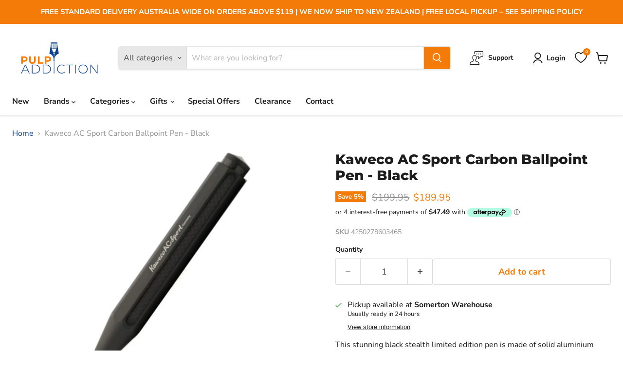

--- FILE ---
content_type: text/html; charset=utf-8
request_url: https://pulpaddiction.com.au/products/kaweco-ac-sport-ballpoint-pen-black-australia
body_size: 70519
content:
<!doctype html>
<html class="no-js no-touch" lang="en">
  <head>
  <!-- Global site tag (gtag.js) - Google Ads: 985981802 --> <script async src="https://www.googletagmanager.com/gtag/js?id=AW-985981802"></script> <script> window.dataLayer = window.dataLayer || []; function gtag(){dataLayer.push(arguments);} gtag('js', new Date()); gtag('config', 'AW-985981802'); </script>
<!-- Event snippet for Purchase conversion page In your html page, add the snippet and call gtag_report_conversion when someone clicks on the chosen link or button. --> <script> function gtag_report_conversion(url) { var callback = function () { if (typeof(url) != 'undefined') { window.location = url; } }; gtag('event', 'conversion', { 'send_to': 'AW-985981802/F6M7CJb9hgYQ6saT1gM', 'value': 1.0, 'currency': 'AUD', 'transaction_id': '', 'event_callback': callback }); return false; } </script> 
    
    <!--Google Tag Manager-->
 
<!--a196e3578fdfd6acc61786ac8dc55555-->
 
 
<script type="text/javascript">
    adroll_adv_id = "3WOUTQOTAJDJNMQVPF3QPV";
    adroll_pix_id = "NAWX33S7NVCIROD3ESCHSB";
    adroll_version = "2.0";
 
    (function(w, d, e, o, a) {
        w.__adroll_loaded = true;
        w.adroll = w.adroll || [];
        w.adroll.f = [ 'setProperties', 'identify', 'track' ];
        var roundtripUrl = "https://s.adroll.com/j/" + adroll_adv_id
                + "/roundtrip.js";
        for (a = 0; a < w.adroll.f.length; a++) {
            w.adroll[w.adroll.f[a]] = w.adroll[w.adroll.f[a]] || (function(n) {
                return function() {
                    w.adroll.push([ n, arguments ])
                }
            })(w.adroll.f[a])
        }
 
        e = d.createElement('script');
        o = d.getElementsByTagName('script')[0];
        e.async = 1;
        e.src = roundtripUrl;
        o.parentNode.insertBefore(e, o);
    })(window, document);
    adroll.track("pageView");
</script>
 
 
<meta name="facebook-domain-verification" content="kmy7rmwau0xmp4ca1i6he2hffe0o06" />
 
<!-- Meta Pixel Code -->
<script>
!function(f,b,e,v,n,t,s)
{if(f.fbq)return;n=f.fbq=function(){n.callMethod?
n.callMethod.apply(n,arguments):n.queue.push(arguments)};
if(!f._fbq)f._fbq=n;n.push=n;n.loaded=!0;n.version='2.0';
n.queue=[];t=b.createElement(e);t.async=!0;
t.src=v;s=b.getElementsByTagName(e)[0];
s.parentNode.insertBefore(t,s)}(window, document,'script',
'https://connect.facebook.net/en_US/fbevents.js');
fbq('init', '1227784717791974');
fbq('track', 'PageView');
</script>
<noscript><img height="1" width="1" style="display:none"
src="https://www.facebook.com/tr?id=1227784717791974&ev=PageView&noscript=1"
/></noscript>
<!-- End Meta Pixel Code -->

    <script>
    window.Store = window.Store || {};
    window.Store.id = 59848622236;
  </script>
    <meta charset="utf-8">
    <meta http-equiv="x-ua-compatible" content="IE=edge">

    <link rel="preconnect" href="https://cdn.shopify.com">
    <link rel="preconnect" href="https://fonts.shopifycdn.com">
    <link rel="preconnect" href="https://v.shopify.com">
    <link rel="preconnect" href="https://cdn.shopifycloud.com">

    <title>Kaweco AC Sport Ballpoint Pen - Black Australia — Pulp Addiction</title>

    
      <meta name="description" content="This stunning black stealth limited edition pen is made of solid aluminium with carbon fibre inserts and is very compact at just 10.1cm. Thus the Kaweco slogan &quot;Small in the pocket, great in the hand.&quot; Each pen is made of solid aluminium and carbon fibre and features a metal Kaweco logo on the top push button. These pe">
    

    
  <link rel="shortcut icon" href="//pulpaddiction.com.au/cdn/shop/files/favicon-new_32x32.png?v=1677910277" type="image/png">


    
      <link rel="canonical" href="https://pulpaddiction.com.au/products/kaweco-ac-sport-ballpoint-pen-black-australia" />
    

    <meta name="viewport" content="width=device-width">

    
    















<meta property="og:site_name" content="Pulp Addiction">
<meta property="og:url" content="https://pulpaddiction.com.au/products/kaweco-ac-sport-ballpoint-pen-black-australia">
<meta property="og:title" content="Kaweco AC Sport Carbon Ballpoint Pen - Black">
<meta property="og:type" content="website">
<meta property="og:description" content="This stunning black stealth limited edition pen is made of solid aluminium with carbon fibre inserts and is very compact at just 10.1cm. Thus the Kaweco slogan &quot;Small in the pocket, great in the hand.&quot; Each pen is made of solid aluminium and carbon fibre and features a metal Kaweco logo on the top push button. These pe">




    
    
    

    
    
    <meta
      property="og:image"
      content="https://pulpaddiction.com.au/cdn/shop/files/kaweco-ac-sport-ballpoint-pen-black_1200x1644.jpg?v=1713349097"
    />
    <meta
      property="og:image:secure_url"
      content="https://pulpaddiction.com.au/cdn/shop/files/kaweco-ac-sport-ballpoint-pen-black_1200x1644.jpg?v=1713349097"
    />
    <meta property="og:image:width" content="1200" />
    <meta property="og:image:height" content="1644" />
    
    
    <meta property="og:image:alt" content="Social media image" />
  
















<meta name="twitter:title" content="Kaweco AC Sport Ballpoint Pen - Black Australia">
<meta name="twitter:description" content="This stunning black stealth limited edition pen is made of solid aluminium with carbon fibre inserts and is very compact at just 10.1cm. Thus the Kaweco slogan &quot;Small in the pocket, great in the hand.&quot; Each pen is made of solid aluminium and carbon fibre and features a metal Kaweco logo on the top push button. These pe">


    
    
    
      
      
      <meta name="twitter:card" content="summary">
    
    
    <meta
      property="twitter:image"
      content="https://pulpaddiction.com.au/cdn/shop/files/kaweco-ac-sport-ballpoint-pen-black_1200x1200_crop_center.jpg?v=1713349097"
    />
    <meta property="twitter:image:width" content="1200" />
    <meta property="twitter:image:height" content="1200" />
    
    
    <meta property="twitter:image:alt" content="Social media image" />
  



    <link rel="preload" href="//pulpaddiction.com.au/cdn/fonts/nunito_sans/nunitosans_n7.25d963ed46da26098ebeab731e90d8802d989fa5.woff2" as="font" crossorigin="anonymous">
    <link rel="preload" as="style" href="//pulpaddiction.com.au/cdn/shop/t/11/assets/theme.css?v=97675098215657695861753271040">

    <style>.spf-filter-loading #gf-products > *:not(.spf-product--skeleton), .spf-filter-loading [data-globo-filter-items] > *:not(.spf-product--skeleton){visibility: hidden; opacity: 0}</style>
<link rel="preconnect" href="https://filter-v8.globosoftware.net" />
<script>
  document.getElementsByTagName('html')[0].classList.add('spf-filter-loading');
  window.addEventListener("globoFilterRenderCompleted",function(e){document.getElementsByTagName('html')[0].classList.remove('spf-filter-loading')})
  window.sortByRelevance = false;
  window.moneyFormat = "${{amount}}";
  window.GloboMoneyFormat = "${{amount}}";
  window.GloboMoneyWithCurrencyFormat = "${{amount}} AUD";
  window.filterPriceRate = 1;
  window.filterPriceAdjustment = 1;

  window.shopCurrency = "AUD";
  window.currentCurrency = "AUD";

  window.isMultiCurrency = false;
  window.globoFilterAssetsUrl = '//pulpaddiction.com.au/cdn/shop/t/11/assets/';
  window.assetsUrl = '//pulpaddiction.com.au/cdn/shop/t/11/assets/';
  window.filesUrl = '//pulpaddiction.com.au/cdn/shop/files/';
  var page_id = 0;
  var globo_filters_json = {"default":3251}
  var GloboFilterConfig = {
    api: {
      filterUrl: "https://filter-v8.globosoftware.net/filter",
      searchUrl: "https://filter-v8.globosoftware.net/search",
      url: "https://filter-v8.globosoftware.net",
    },
    shop: {
      name: "Pulp Addiction",
      url: "https://pulpaddiction.com.au",
      domain: "pulp-addiction-natiive.myshopify.com",
      is_multicurrency: false,
      currency: "AUD",
      cur_currency: "AUD",
      cur_locale: "en",
      locale: "en",
      root_url: "",
      country_code: "AU",
      product_image: {width: 360, height: 504},
      no_image_url: "https://cdn.shopify.com/s/images/themes/product-1.png",
      themeStoreId: 838,
      swatches:  null,
      newUrlStruct: true,
      translation: {"default":{"search":{"suggestions":"Suggestions","collections":"Collections","pages":"Pages","product":"Product","products":"Products","view_all":"Search for","view_all_products":"View all products","not_found":"Sorry, nothing found for","product_not_found":"No products were found","no_result_keywords_suggestions_title":"Popular searches","no_result_products_suggestions_title":"However, You may like","zero_character_keywords_suggestions_title":"Suggestions","zero_character_popular_searches_title":"Popular searches","zero_character_products_suggestions_title":"Trending products"},"form":{"heading":"Search products","select":"-- Select --","search":"Search","submit":"Search","clear":"Clear"},"filter":{"filter_by":"Filter By","clear_all":"Clear All","view":"View","clear":"Clear","in_stock":"In Stock","out_of_stock":"Out of Stock","ready_to_ship":"Ready to ship","search":"Search options","choose_values":"Choose values"},"sort":{"sort_by":"Sort By","manually":"Featured","availability_in_stock_first":"Availability","relevance":"Relevance","best_selling":"Best Selling","alphabetically_a_z":"Alphabetically, A-Z","alphabetically_z_a":"Alphabetically, Z-A","price_low_to_high":"Price, low to high","price_high_to_low":"Price, high to low","date_new_to_old":"Date, new to old","date_old_to_new":"Date, old to new","sale_off":"% Sale off"},"product":{"add_to_cart":"Add to cart","unavailable":"Unavailable","sold_out":"Sold out","sale":"Sale","load_more":"Load more","limit":"Show","search":"Search products","no_results":"Sorry, there are no products in this collection"}}},
      redirects: null,
      images: [],
      settings: {"enable_age_gate_site_wide":false,"age_gate_site_wide_min_age":18,"age_gate_heading":"Age Verification","age_gate_description":"Please enter your date of birth for full access.","show_age_gate_logo":true,"color_background":"#ffffff","color_headings":"#1d1d1d","color_text":"#1d1d1d","color_text_light":"#949494","color_links":"#08428c","color_button_background":"#f47b07","color_button_text":"#ffffff","color_button_secondary_background":"#ffffff","color_button_secondary_text":"#f47b07","color_button_secondary_border":"#dddddd","color_header_background":"#ffffff","color_header_text":"#1d1d1d","color_input_text":"#4d4d4d","color_input_background":"#ffffff","color_input_border":"#dddddd","color_product_sale_accent":"#f47b07","color_product_review_star":"#ffab41","color_products_in_stock":"#3C9342","color_products_low_stock":"#E99114","color_products_no_stock":"#BF262F","color_footer_background":"#f5f3ed","color_footer_text":"#1d1d1d","color_overlay":"#000000","overlay_opacity":50,"type_size_base":16,"type_heading":{"error":"json not allowed for this object"},"type_heading_size":"1","type_heading_capitalize":false,"type_heading_spacing":0,"type_body":{"error":"json not allowed for this object"},"type_menu":{"error":"json not allowed for this object"},"type_menu_capitalize":false,"type_menu_spacing":0,"type_button":{"error":"json not allowed for this object"},"type_button_capitalize":false,"type_button_spacing":0,"type_section":{"error":"json not allowed for this object"},"type_section_capitalize":false,"type_section_spacing":0,"reduce_animations":false,"layout_max_width":1400,"product_sales_badge":true,"product_sales_badge_style":"percent","inventory_status":false,"inventory_display":"hidden","inventory_transfer_notice":true,"low_stock_threshold":1,"product_option_style":"select","sold_out_options":"selectable","select_first_available_variant":true,"show_dynamic_checkout_button":false,"enable_cart_redirection":false,"quantity_increment_value":1,"swatches_enable":true,"swatches_product_card_size":32,"swatches_product_page_size":64,"swatches_swatch_trigger":"Color","swatches_shape":"square","swatches_option_style":"variant_image","swatches_custom_colors":"","product_show_vendor":false,"product_ratings_star_display":false,"product_grid_emphasize_price":true,"product_grid_show_atc_button":false,"product_grid_show_atc":"always","product_grid_show_second_image":true,"product_grid_image_style":"large","product_grid_image_crop":false,"enable_product_compare":false,"product_compare_display":"always","product_grid_enable_quickshop":false,"product_grid_quick_shop_display":"always","social_behance":"","social_clubhouse":"","social_discord":"","social_dribbble":"","social_email":"","social_facebook":"https:\/\/www.facebook.com\/pulpaddictionhvg","social_flickr":"","social_houzz":"","social_instagram":"https:\/\/www.instagram.com\/pulpaddictionhvg","social_kickstarter":"","social_linkedin":"","social_medium":"","social_messenger":"","social_opensea":"","social_pinterest":"","social_reddit":"","social_rss":"","social_snapchat":"","social_spotify":"","social_tiktok":"","social_tumblr":"","social_twitch":"","social_twitter":"","social_vimeo":"","social_whatsapp":"","social_youtube":"","favicon":"\/\/pulpaddiction.com.au\/cdn\/shop\/files\/favicon-new.png?v=1677910277","enable_orders_atc":false,"enable_checkout_lock_icon":false,"continue_shopping_url":"\/collections\/all","continue_url_cart":true,"continue_url_404":true,"continue_url_compare":true,"checkout_logo_image":"\/\/pulpaddiction.com.au\/cdn\/shop\/files\/PulpAddiction_Logo_png_RGB_original.png?v=1663722674","checkout_logo_position":"left","checkout_logo_size":"large","checkout_body_background_color":"#fff","checkout_input_background_color_mode":"white","checkout_sidebar_background_color":"#fafafa","checkout_heading_font":"-apple-system, BlinkMacSystemFont, 'Segoe UI', Roboto, Helvetica, Arial, sans-serif, 'Apple Color Emoji', 'Segoe UI Emoji', 'Segoe UI Symbol'","checkout_body_font":"-apple-system, BlinkMacSystemFont, 'Segoe UI', Roboto, Helvetica, Arial, sans-serif, 'Apple Color Emoji', 'Segoe UI Emoji', 'Segoe UI Symbol'","checkout_accent_color":"#08428c","checkout_button_color":"#f47b07","checkout_error_color":"#e22120","product_show_sku":false,"product_social_sharing":false,"product_grid_show_quickshop":"always","quickshop_select_first_available_variant":false,"quickshop_show_dcb":true,"product_enable_recently_viewed_products":true,"product_slideshow_style":"natural","gallery_thumbnail_position":"below","enable_image_zoom":false,"image_zoom_level":"min","product_grid_quick_shop":true,"product_grid_quick_buy":true,"social_google":"","show_dcb":false,"product_grid_quick_look":true,"font_body":"Google_Lato_400,400i,700,700i","font_heading":"\"League Spartan\", sans-serif","quickshop_ratings":true,"quickshop_redirect_to_cart":false,"quickshop_sales_badge":true,"quickshop_sales_badge_style":"percentile_save","quickshop_ratings_reviews":true,"quickshop_enable_social_sharing":true,"product_cart_redirect":false,"show_breadcrumbs":true,"quickshop_show_vendor":true,"customer_layout":"customer_area"},
      separate_options: null,
      home_filter: false,
      page: "product",
      layout: "theme"
    },
    taxes: null,
    special_countries: null,
    adjustments: null,

    year_make_model: {
      id: null
    },
    filter: {
      id: globo_filters_json[page_id] || globo_filters_json['default'] || 0,
      layout: 1,
      showCount: true,
      isLoadMore: 0,
      filter_on_search_page: true
    },
    search:{
      enable: true,
      zero_character_suggestion: false,
      layout: 1,
    },
    collection: {
      id:0,
      handle:'',
      sort: 'best-selling',
      tags: null,
      vendor: null,
      type: null,
      term: null,
      limit: 12,
      products_count: 0,
      excludeTags: null
    },
    customer: false,
    selector: {
      sortBy: '.collection-sorting',
      pagination: '.pagination:first, .paginate:first, .pagination-custom:first, #pagination:first, #gf_pagination_wrap',
      products: '.grid.grid-collage'
    }
  };

</script>
<script defer src="//pulpaddiction.com.au/cdn/shop/t/11/assets/v5.globo.filter.lib.js?v=6438646098187899331689827728"></script>

<link rel="preload stylesheet" href="//pulpaddiction.com.au/cdn/shop/t/11/assets/v5.globo.search.css?v=36178431668889589591689827728" as="style">





<script>window.performance && window.performance.mark && window.performance.mark('shopify.content_for_header.start');</script><meta name="google-site-verification" content="VnNLAKXbW5m_mWZW3up46bxHmK5OIjOswOe7zKg5Iz8">
<meta id="shopify-digital-wallet" name="shopify-digital-wallet" content="/59848622236/digital_wallets/dialog">
<meta name="shopify-checkout-api-token" content="23f020561efa6db0a6b49ac69deac523">
<meta id="in-context-paypal-metadata" data-shop-id="59848622236" data-venmo-supported="false" data-environment="production" data-locale="en_US" data-paypal-v4="true" data-currency="AUD">
<link rel="alternate" type="application/json+oembed" href="https://pulpaddiction.com.au/products/kaweco-ac-sport-ballpoint-pen-black-australia.oembed">
<script async="async" src="/checkouts/internal/preloads.js?locale=en-AU"></script>
<link rel="preconnect" href="https://shop.app" crossorigin="anonymous">
<script async="async" src="https://shop.app/checkouts/internal/preloads.js?locale=en-AU&shop_id=59848622236" crossorigin="anonymous"></script>
<script id="apple-pay-shop-capabilities" type="application/json">{"shopId":59848622236,"countryCode":"AU","currencyCode":"AUD","merchantCapabilities":["supports3DS"],"merchantId":"gid:\/\/shopify\/Shop\/59848622236","merchantName":"Pulp Addiction","requiredBillingContactFields":["postalAddress","email","phone"],"requiredShippingContactFields":["postalAddress","email","phone"],"shippingType":"shipping","supportedNetworks":["visa","masterCard","amex","jcb"],"total":{"type":"pending","label":"Pulp Addiction","amount":"1.00"},"shopifyPaymentsEnabled":true,"supportsSubscriptions":true}</script>
<script id="shopify-features" type="application/json">{"accessToken":"23f020561efa6db0a6b49ac69deac523","betas":["rich-media-storefront-analytics"],"domain":"pulpaddiction.com.au","predictiveSearch":true,"shopId":59848622236,"locale":"en"}</script>
<script>var Shopify = Shopify || {};
Shopify.shop = "pulp-addiction-natiive.myshopify.com";
Shopify.locale = "en";
Shopify.currency = {"active":"AUD","rate":"1.0"};
Shopify.country = "AU";
Shopify.theme = {"name":"Empire","id":130861662364,"schema_name":"Empire","schema_version":"9.0.1","theme_store_id":null,"role":"main"};
Shopify.theme.handle = "null";
Shopify.theme.style = {"id":null,"handle":null};
Shopify.cdnHost = "pulpaddiction.com.au/cdn";
Shopify.routes = Shopify.routes || {};
Shopify.routes.root = "/";</script>
<script type="module">!function(o){(o.Shopify=o.Shopify||{}).modules=!0}(window);</script>
<script>!function(o){function n(){var o=[];function n(){o.push(Array.prototype.slice.apply(arguments))}return n.q=o,n}var t=o.Shopify=o.Shopify||{};t.loadFeatures=n(),t.autoloadFeatures=n()}(window);</script>
<script>
  window.ShopifyPay = window.ShopifyPay || {};
  window.ShopifyPay.apiHost = "shop.app\/pay";
  window.ShopifyPay.redirectState = null;
</script>
<script id="shop-js-analytics" type="application/json">{"pageType":"product"}</script>
<script defer="defer" async type="module" src="//pulpaddiction.com.au/cdn/shopifycloud/shop-js/modules/v2/client.init-shop-cart-sync_IZsNAliE.en.esm.js"></script>
<script defer="defer" async type="module" src="//pulpaddiction.com.au/cdn/shopifycloud/shop-js/modules/v2/chunk.common_0OUaOowp.esm.js"></script>
<script type="module">
  await import("//pulpaddiction.com.au/cdn/shopifycloud/shop-js/modules/v2/client.init-shop-cart-sync_IZsNAliE.en.esm.js");
await import("//pulpaddiction.com.au/cdn/shopifycloud/shop-js/modules/v2/chunk.common_0OUaOowp.esm.js");

  window.Shopify.SignInWithShop?.initShopCartSync?.({"fedCMEnabled":true,"windoidEnabled":true});

</script>
<script>
  window.Shopify = window.Shopify || {};
  if (!window.Shopify.featureAssets) window.Shopify.featureAssets = {};
  window.Shopify.featureAssets['shop-js'] = {"shop-cart-sync":["modules/v2/client.shop-cart-sync_DLOhI_0X.en.esm.js","modules/v2/chunk.common_0OUaOowp.esm.js"],"init-fed-cm":["modules/v2/client.init-fed-cm_C6YtU0w6.en.esm.js","modules/v2/chunk.common_0OUaOowp.esm.js"],"shop-button":["modules/v2/client.shop-button_BCMx7GTG.en.esm.js","modules/v2/chunk.common_0OUaOowp.esm.js"],"shop-cash-offers":["modules/v2/client.shop-cash-offers_BT26qb5j.en.esm.js","modules/v2/chunk.common_0OUaOowp.esm.js","modules/v2/chunk.modal_CGo_dVj3.esm.js"],"init-windoid":["modules/v2/client.init-windoid_B9PkRMql.en.esm.js","modules/v2/chunk.common_0OUaOowp.esm.js"],"init-shop-email-lookup-coordinator":["modules/v2/client.init-shop-email-lookup-coordinator_DZkqjsbU.en.esm.js","modules/v2/chunk.common_0OUaOowp.esm.js"],"shop-toast-manager":["modules/v2/client.shop-toast-manager_Di2EnuM7.en.esm.js","modules/v2/chunk.common_0OUaOowp.esm.js"],"shop-login-button":["modules/v2/client.shop-login-button_BtqW_SIO.en.esm.js","modules/v2/chunk.common_0OUaOowp.esm.js","modules/v2/chunk.modal_CGo_dVj3.esm.js"],"avatar":["modules/v2/client.avatar_BTnouDA3.en.esm.js"],"pay-button":["modules/v2/client.pay-button_CWa-C9R1.en.esm.js","modules/v2/chunk.common_0OUaOowp.esm.js"],"init-shop-cart-sync":["modules/v2/client.init-shop-cart-sync_IZsNAliE.en.esm.js","modules/v2/chunk.common_0OUaOowp.esm.js"],"init-customer-accounts":["modules/v2/client.init-customer-accounts_DenGwJTU.en.esm.js","modules/v2/client.shop-login-button_BtqW_SIO.en.esm.js","modules/v2/chunk.common_0OUaOowp.esm.js","modules/v2/chunk.modal_CGo_dVj3.esm.js"],"init-shop-for-new-customer-accounts":["modules/v2/client.init-shop-for-new-customer-accounts_JdHXxpS9.en.esm.js","modules/v2/client.shop-login-button_BtqW_SIO.en.esm.js","modules/v2/chunk.common_0OUaOowp.esm.js","modules/v2/chunk.modal_CGo_dVj3.esm.js"],"init-customer-accounts-sign-up":["modules/v2/client.init-customer-accounts-sign-up_D6__K_p8.en.esm.js","modules/v2/client.shop-login-button_BtqW_SIO.en.esm.js","modules/v2/chunk.common_0OUaOowp.esm.js","modules/v2/chunk.modal_CGo_dVj3.esm.js"],"checkout-modal":["modules/v2/client.checkout-modal_C_ZQDY6s.en.esm.js","modules/v2/chunk.common_0OUaOowp.esm.js","modules/v2/chunk.modal_CGo_dVj3.esm.js"],"shop-follow-button":["modules/v2/client.shop-follow-button_XetIsj8l.en.esm.js","modules/v2/chunk.common_0OUaOowp.esm.js","modules/v2/chunk.modal_CGo_dVj3.esm.js"],"lead-capture":["modules/v2/client.lead-capture_DvA72MRN.en.esm.js","modules/v2/chunk.common_0OUaOowp.esm.js","modules/v2/chunk.modal_CGo_dVj3.esm.js"],"shop-login":["modules/v2/client.shop-login_ClXNxyh6.en.esm.js","modules/v2/chunk.common_0OUaOowp.esm.js","modules/v2/chunk.modal_CGo_dVj3.esm.js"],"payment-terms":["modules/v2/client.payment-terms_CNlwjfZz.en.esm.js","modules/v2/chunk.common_0OUaOowp.esm.js","modules/v2/chunk.modal_CGo_dVj3.esm.js"]};
</script>
<script id="__st">var __st={"a":59848622236,"offset":39600,"reqid":"d5da9cf5-37c4-4a3f-869f-fd167dc8aca8-1768473831","pageurl":"pulpaddiction.com.au\/products\/kaweco-ac-sport-ballpoint-pen-black-australia","u":"2ee15615321d","p":"product","rtyp":"product","rid":7655493566620};</script>
<script>window.ShopifyPaypalV4VisibilityTracking = true;</script>
<script id="captcha-bootstrap">!function(){'use strict';const t='contact',e='account',n='new_comment',o=[[t,t],['blogs',n],['comments',n],[t,'customer']],c=[[e,'customer_login'],[e,'guest_login'],[e,'recover_customer_password'],[e,'create_customer']],r=t=>t.map((([t,e])=>`form[action*='/${t}']:not([data-nocaptcha='true']) input[name='form_type'][value='${e}']`)).join(','),a=t=>()=>t?[...document.querySelectorAll(t)].map((t=>t.form)):[];function s(){const t=[...o],e=r(t);return a(e)}const i='password',u='form_key',d=['recaptcha-v3-token','g-recaptcha-response','h-captcha-response',i],f=()=>{try{return window.sessionStorage}catch{return}},m='__shopify_v',_=t=>t.elements[u];function p(t,e,n=!1){try{const o=window.sessionStorage,c=JSON.parse(o.getItem(e)),{data:r}=function(t){const{data:e,action:n}=t;return t[m]||n?{data:e,action:n}:{data:t,action:n}}(c);for(const[e,n]of Object.entries(r))t.elements[e]&&(t.elements[e].value=n);n&&o.removeItem(e)}catch(o){console.error('form repopulation failed',{error:o})}}const l='form_type',E='cptcha';function T(t){t.dataset[E]=!0}const w=window,h=w.document,L='Shopify',v='ce_forms',y='captcha';let A=!1;((t,e)=>{const n=(g='f06e6c50-85a8-45c8-87d0-21a2b65856fe',I='https://cdn.shopify.com/shopifycloud/storefront-forms-hcaptcha/ce_storefront_forms_captcha_hcaptcha.v1.5.2.iife.js',D={infoText:'Protected by hCaptcha',privacyText:'Privacy',termsText:'Terms'},(t,e,n)=>{const o=w[L][v],c=o.bindForm;if(c)return c(t,g,e,D).then(n);var r;o.q.push([[t,g,e,D],n]),r=I,A||(h.body.append(Object.assign(h.createElement('script'),{id:'captcha-provider',async:!0,src:r})),A=!0)});var g,I,D;w[L]=w[L]||{},w[L][v]=w[L][v]||{},w[L][v].q=[],w[L][y]=w[L][y]||{},w[L][y].protect=function(t,e){n(t,void 0,e),T(t)},Object.freeze(w[L][y]),function(t,e,n,w,h,L){const[v,y,A,g]=function(t,e,n){const i=e?o:[],u=t?c:[],d=[...i,...u],f=r(d),m=r(i),_=r(d.filter((([t,e])=>n.includes(e))));return[a(f),a(m),a(_),s()]}(w,h,L),I=t=>{const e=t.target;return e instanceof HTMLFormElement?e:e&&e.form},D=t=>v().includes(t);t.addEventListener('submit',(t=>{const e=I(t);if(!e)return;const n=D(e)&&!e.dataset.hcaptchaBound&&!e.dataset.recaptchaBound,o=_(e),c=g().includes(e)&&(!o||!o.value);(n||c)&&t.preventDefault(),c&&!n&&(function(t){try{if(!f())return;!function(t){const e=f();if(!e)return;const n=_(t);if(!n)return;const o=n.value;o&&e.removeItem(o)}(t);const e=Array.from(Array(32),(()=>Math.random().toString(36)[2])).join('');!function(t,e){_(t)||t.append(Object.assign(document.createElement('input'),{type:'hidden',name:u})),t.elements[u].value=e}(t,e),function(t,e){const n=f();if(!n)return;const o=[...t.querySelectorAll(`input[type='${i}']`)].map((({name:t})=>t)),c=[...d,...o],r={};for(const[a,s]of new FormData(t).entries())c.includes(a)||(r[a]=s);n.setItem(e,JSON.stringify({[m]:1,action:t.action,data:r}))}(t,e)}catch(e){console.error('failed to persist form',e)}}(e),e.submit())}));const S=(t,e)=>{t&&!t.dataset[E]&&(n(t,e.some((e=>e===t))),T(t))};for(const o of['focusin','change'])t.addEventListener(o,(t=>{const e=I(t);D(e)&&S(e,y())}));const B=e.get('form_key'),M=e.get(l),P=B&&M;t.addEventListener('DOMContentLoaded',(()=>{const t=y();if(P)for(const e of t)e.elements[l].value===M&&p(e,B);[...new Set([...A(),...v().filter((t=>'true'===t.dataset.shopifyCaptcha))])].forEach((e=>S(e,t)))}))}(h,new URLSearchParams(w.location.search),n,t,e,['guest_login'])})(!0,!0)}();</script>
<script integrity="sha256-4kQ18oKyAcykRKYeNunJcIwy7WH5gtpwJnB7kiuLZ1E=" data-source-attribution="shopify.loadfeatures" defer="defer" src="//pulpaddiction.com.au/cdn/shopifycloud/storefront/assets/storefront/load_feature-a0a9edcb.js" crossorigin="anonymous"></script>
<script crossorigin="anonymous" defer="defer" src="//pulpaddiction.com.au/cdn/shopifycloud/storefront/assets/shopify_pay/storefront-65b4c6d7.js?v=20250812"></script>
<script data-source-attribution="shopify.dynamic_checkout.dynamic.init">var Shopify=Shopify||{};Shopify.PaymentButton=Shopify.PaymentButton||{isStorefrontPortableWallets:!0,init:function(){window.Shopify.PaymentButton.init=function(){};var t=document.createElement("script");t.src="https://pulpaddiction.com.au/cdn/shopifycloud/portable-wallets/latest/portable-wallets.en.js",t.type="module",document.head.appendChild(t)}};
</script>
<script data-source-attribution="shopify.dynamic_checkout.buyer_consent">
  function portableWalletsHideBuyerConsent(e){var t=document.getElementById("shopify-buyer-consent"),n=document.getElementById("shopify-subscription-policy-button");t&&n&&(t.classList.add("hidden"),t.setAttribute("aria-hidden","true"),n.removeEventListener("click",e))}function portableWalletsShowBuyerConsent(e){var t=document.getElementById("shopify-buyer-consent"),n=document.getElementById("shopify-subscription-policy-button");t&&n&&(t.classList.remove("hidden"),t.removeAttribute("aria-hidden"),n.addEventListener("click",e))}window.Shopify?.PaymentButton&&(window.Shopify.PaymentButton.hideBuyerConsent=portableWalletsHideBuyerConsent,window.Shopify.PaymentButton.showBuyerConsent=portableWalletsShowBuyerConsent);
</script>
<script data-source-attribution="shopify.dynamic_checkout.cart.bootstrap">document.addEventListener("DOMContentLoaded",(function(){function t(){return document.querySelector("shopify-accelerated-checkout-cart, shopify-accelerated-checkout")}if(t())Shopify.PaymentButton.init();else{new MutationObserver((function(e,n){t()&&(Shopify.PaymentButton.init(),n.disconnect())})).observe(document.body,{childList:!0,subtree:!0})}}));
</script>
<link id="shopify-accelerated-checkout-styles" rel="stylesheet" media="screen" href="https://pulpaddiction.com.au/cdn/shopifycloud/portable-wallets/latest/accelerated-checkout-backwards-compat.css" crossorigin="anonymous">
<style id="shopify-accelerated-checkout-cart">
        #shopify-buyer-consent {
  margin-top: 1em;
  display: inline-block;
  width: 100%;
}

#shopify-buyer-consent.hidden {
  display: none;
}

#shopify-subscription-policy-button {
  background: none;
  border: none;
  padding: 0;
  text-decoration: underline;
  font-size: inherit;
  cursor: pointer;
}

#shopify-subscription-policy-button::before {
  box-shadow: none;
}

      </style>

<script>window.performance && window.performance.mark && window.performance.mark('shopify.content_for_header.end');</script>

    <link href="//pulpaddiction.com.au/cdn/shop/t/11/assets/theme.css?v=97675098215657695861753271040" rel="stylesheet" type="text/css" media="all" />
     <link href="//pulpaddiction.com.au/cdn/shop/t/11/assets/natiive.css?v=157688004906774017951689898971" rel="stylesheet" type="text/css" media="all" />

    
    <script>
      window.Theme = window.Theme || {};
      window.Theme.version = '9.0.1';
      window.Theme.name = 'Empire';
      window.Theme.routes = {
        "root_url": "/",
        "account_url": "/account",
        "account_login_url": "https://pulpaddiction.com.au/customer_authentication/redirect?locale=en&region_country=AU",
        "account_logout_url": "/account/logout",
        "account_register_url": "https://account.pulpaddiction.com.au?locale=en",
        "account_addresses_url": "/account/addresses",
        "collections_url": "/collections",
        "all_products_collection_url": "/collections/all",
        "search_url": "/search",
        "predictive_search_url": "/search/suggest",
        "cart_url": "/cart",
        "cart_add_url": "/cart/add",
        "cart_change_url": "/cart/change",
        "cart_clear_url": "/cart/clear",
        "product_recommendations_url": "/recommendations/products",
      };
    </script>
    

  <!-- BEGIN app block: shopify://apps/se-wishlist-engine/blocks/app-embed/8f7c0857-8e71-463d-a168-8e133094753b --><link rel="preload" href="https://cdn.shopify.com/extensions/019b0687-34c2-750d-9296-a1de718428be/wishlist-engine-225/assets/wishlist-engine.css" as="style" onload="this.onload=null;this.rel='stylesheet'">
<noscript><link rel="stylesheet" href="https://cdn.shopify.com/extensions/019b0687-34c2-750d-9296-a1de718428be/wishlist-engine-225/assets/wishlist-engine.css"></noscript>

<meta name="wishlist_shop_current_currency" content="${{amount}}" id="wishlist_shop_current_currency"/>
<script data-id="Ad05seVZTT0FSY1FTM__14198427981142892921" type="application/javascript">
  var  customHeartIcon='';
  var  customHeartFillIcon='';
</script>

 
<script src="https://cdn.shopify.com/extensions/019b0687-34c2-750d-9296-a1de718428be/wishlist-engine-225/assets/wishlist-engine-app.js" defer></script>

<!-- END app block --><!-- BEGIN app block: shopify://apps/powerful-form-builder/blocks/app-embed/e4bcb1eb-35b2-42e6-bc37-bfe0e1542c9d --><script type="text/javascript" hs-ignore data-cookieconsent="ignore">
  var Globo = Globo || {};
  var globoFormbuilderRecaptchaInit = function(){};
  var globoFormbuilderHcaptchaInit = function(){};
  window.Globo.FormBuilder = window.Globo.FormBuilder || {};
  window.Globo.FormBuilder.shop = {"configuration":{"money_format":"${{amount}}"},"pricing":{"features":{"bulkOrderForm":false,"cartForm":false,"fileUpload":2,"removeCopyright":false,"restrictedEmailDomains":false,"metrics":false}},"settings":{"copyright":"Powered by <a href=\"https://globosoftware.net\" target=\"_blank\">Globo</a> <a href=\"https://apps.shopify.com/form-builder-contact-form\" target=\"_blank\">Contact Form</a>","hideWaterMark":true,"reCaptcha":{"recaptchaType":"v2","siteKey":"6LfItQEnAAAAAKh-AUr06Ici7Ut_DosVAyyipKmw","languageCode":"en"},"hCaptcha":{"siteKey":false},"scrollTop":false,"customCssCode":"","customCssEnabled":false,"additionalColumns":[]},"encryption_form_id":1,"url":"https://app.powerfulform.com/","CDN_URL":"https://dxo9oalx9qc1s.cloudfront.net","app_id":"1783207"};

  if(window.Globo.FormBuilder.shop.settings.customCssEnabled && window.Globo.FormBuilder.shop.settings.customCssCode){
    const customStyle = document.createElement('style');
    customStyle.type = 'text/css';
    customStyle.innerHTML = window.Globo.FormBuilder.shop.settings.customCssCode;
    document.head.appendChild(customStyle);
  }

  window.Globo.FormBuilder.forms = [];
    
      
      
      
      window.Globo.FormBuilder.forms[8714] = {"8714":{"header":{"active":false,"title":"Contact us","description":"\u003cp\u003eIf you have any questions or need help, please fill out the form below. We are\u0026nbsp;available Monday to Friday\u0026nbsp;and will get back to you as soon as we can. Please check out\u0026nbsp;our FAQs as you may find your answer there.\u003c\/p\u003e"},"elements":[{"id":"text","type":"text","label":"Your Name","placeholder":"Your Name","description":"","limitCharacters":false,"characters":100,"hideLabel":false,"keepPositionLabel":false,"required":true,"ifHideLabel":false,"inputIcon":"","columnWidth":50},{"id":"email","type":"email","label":"Email","placeholder":"Email","description":"","limitCharacters":false,"characters":100,"hideLabel":false,"keepPositionLabel":false,"required":true,"ifHideLabel":false,"inputIcon":"","columnWidth":50},{"id":"phone","type":"phone","label":"Phone Number","placeholder":"","description":"","validatePhone":false,"onlyShowFlag":false,"defaultCountryCode":"us","limitCharacters":false,"characters":100,"hideLabel":false,"keepPositionLabel":false,"required":false,"ifHideLabel":false,"inputIcon":"","columnWidth":100},{"id":"textarea","type":"textarea","label":"Message","placeholder":"Message","description":"","limitCharacters":false,"characters":100,"hideLabel":false,"keepPositionLabel":false,"required":true,"ifHideLabel":false,"columnWidth":100}],"add-elements":null,"footer":{"description":"","previousText":"Previous","nextText":"Next","submitText":"Send","resetButton":false,"resetButtonText":"Reset","submitFullWidth":false,"submitAlignment":"left"},"mail":{"admin":null,"customer":{"enable":false,"emailType":"elementEmail","selectEmail":"onlyEmail","emailId":"email","emailConditional":false,"note":"You can use variables which will help you create a dynamic content","subject":"Thanks for submitting","content":"\u003ctable class=\"header row\" style=\"width: 100%; border-spacing: 0; border-collapse: collapse; margin: 40px 0 20px;\"\u003e\n\u003ctbody\u003e\n\u003ctr\u003e\n\u003ctd class=\"header__cell\" style=\"font-family: -apple-system, BlinkMacSystemFont, Roboto, Oxygen, Ubuntu, Cantarell, Fira Sans, Droid Sans, Helvetica Neue, sans-serif;\"\u003e\u003ccenter\u003e\n\u003ctable class=\"container\" style=\"width: 559px; text-align: left; border-spacing: 0px; border-collapse: collapse; margin: 0px auto;\"\u003e\n\u003ctbody\u003e\n\u003ctr\u003e\n\u003ctd style=\"font-family: -apple-system, BlinkMacSystemFont, Roboto, Oxygen, Ubuntu, Cantarell, 'Fira Sans', 'Droid Sans', 'Helvetica Neue', sans-serif; width: 544.219px;\"\u003e\n\u003ctable class=\"row\" style=\"width: 100%; border-spacing: 0; border-collapse: collapse;\"\u003e\n\u003ctbody\u003e\n\u003ctr\u003e\n\u003ctd class=\"shop-name__cell\" style=\"font-family: -apple-system, BlinkMacSystemFont, Roboto, Oxygen, Ubuntu, Cantarell, Fira Sans, Droid Sans, Helvetica Neue, sans-serif;\"\u003e\n\u003ch1 class=\"shop-name__text\" style=\"font-weight: normal; font-size: 30px; color: #333; margin: 0;\"\u003e\u003ca class=\"shop_name\" target=\"_blank\" rel=\"noopener\"\u003eShop\u003c\/a\u003e\u003c\/h1\u003e\n\u003c\/td\u003e\n\u003ctd class=\"order-number__cell\" style=\"font-family: -apple-system, BlinkMacSystemFont, Roboto, Oxygen, Ubuntu, Cantarell, Fira Sans, Droid Sans, Helvetica Neue, sans-serif; font-size: 14px; color: #999;\" align=\"right\"\u003e\u0026nbsp;\u003c\/td\u003e\n\u003c\/tr\u003e\n\u003c\/tbody\u003e\n\u003c\/table\u003e\n\u003c\/td\u003e\n\u003c\/tr\u003e\n\u003c\/tbody\u003e\n\u003c\/table\u003e\n\u003c\/center\u003e\u003c\/td\u003e\n\u003c\/tr\u003e\n\u003c\/tbody\u003e\n\u003c\/table\u003e\n\u003ctable class=\"row content\" style=\"width: 100%; border-spacing: 0; border-collapse: collapse;\"\u003e\n\u003ctbody\u003e\n\u003ctr\u003e\n\u003ctd class=\"content__cell\" style=\"font-family: -apple-system, BlinkMacSystemFont, Roboto, Oxygen, Ubuntu, Cantarell, Fira Sans, Droid Sans, Helvetica Neue, sans-serif; padding-bottom: 40px;\"\u003e\u003ccenter\u003e\n\u003ctable class=\"container\" style=\"width: 560px; text-align: left; border-spacing: 0; border-collapse: collapse; margin: 0 auto;\"\u003e\n\u003ctbody\u003e\n\u003ctr\u003e\n\u003ctd style=\"font-family: -apple-system, BlinkMacSystemFont, Roboto, Oxygen, Ubuntu, Cantarell, Fira Sans, Droid Sans, Helvetica Neue, sans-serif;\"\u003e\n\u003ch2 class=\"quote-heading\" style=\"font-weight: normal; font-size: 24px; margin: 0 0 10px;\"\u003eThanks for your submission\u003c\/h2\u003e\n\u003cp class=\"quote-heading-message\"\u003eHi, we are getting your submission. We will get back to you shortly.\u003c\/p\u003e\n\u003c\/td\u003e\n\u003c\/tr\u003e\n\u003c\/tbody\u003e\n\u003c\/table\u003e\n\u003ctable class=\"row section\" style=\"width: 100%; border-spacing: 0; border-collapse: collapse; border-top-width: 1px; border-top-color: #e5e5e5; border-top-style: solid;\"\u003e\n\u003ctbody\u003e\n\u003ctr\u003e\n\u003ctd class=\"section__cell\" style=\"font-family: -apple-system, BlinkMacSystemFont, Roboto, Oxygen, Ubuntu, Cantarell, Fira Sans, Droid Sans, Helvetica Neue, sans-serif; padding: 40px 0;\"\u003e\u003ccenter\u003e\n\u003ctable class=\"container\" style=\"width: 560px; text-align: left; border-spacing: 0; border-collapse: collapse; margin: 0 auto;\"\u003e\n\u003ctbody\u003e\n\u003ctr\u003e\n\u003ctd style=\"font-family: -apple-system, BlinkMacSystemFont, Roboto, Oxygen, Ubuntu, Cantarell, Fira Sans, Droid Sans, Helvetica Neue, sans-serif;\"\u003e\n\u003ch3 class=\"more-information\"\u003eMore information\u003c\/h3\u003e\n\u003cp\u003e{{data}}\u003c\/p\u003e\n\u003c\/td\u003e\n\u003c\/tr\u003e\n\u003c\/tbody\u003e\n\u003c\/table\u003e\n\u003c\/center\u003e\u003c\/td\u003e\n\u003c\/tr\u003e\n\u003c\/tbody\u003e\n\u003c\/table\u003e\n\u003ctable class=\"row footer\" style=\"width: 100%; border-spacing: 0; border-collapse: collapse; border-top-width: 1px; border-top-color: #e5e5e5; border-top-style: solid;\"\u003e\n\u003ctbody\u003e\n\u003ctr\u003e\n\u003ctd class=\"footer__cell\" style=\"font-family: -apple-system, BlinkMacSystemFont, Roboto, Oxygen, Ubuntu, Cantarell, Fira Sans, Droid Sans, Helvetica Neue, sans-serif; padding: 35px 0;\"\u003e\u003ccenter\u003e\n\u003ctable class=\"container\" style=\"width: 560px; text-align: left; border-spacing: 0; border-collapse: collapse; margin: 0 auto;\"\u003e\n\u003ctbody\u003e\n\u003ctr\u003e\n\u003ctd style=\"font-family: -apple-system, BlinkMacSystemFont, Roboto, Oxygen, Ubuntu, Cantarell, Fira Sans, Droid Sans, Helvetica Neue, sans-serif;\"\u003e\n\u003cp class=\"contact\" style=\"text-align: center;\"\u003eIf you have any questions, reply to this email or contact us at \u003ca href=\"mailto:info@pulpaddiction.com.au\"\u003einfo@pulpaddiction.com.au\u003c\/a\u003e\u003c\/p\u003e\n\u003c\/td\u003e\n\u003c\/tr\u003e\n\u003ctr\u003e\n\u003ctd style=\"font-family: -apple-system, BlinkMacSystemFont, Roboto, Oxygen, Ubuntu, Cantarell, Fira Sans, Droid Sans, Helvetica Neue, sans-serif;\"\u003e\n\u003cp class=\"disclaimer__subtext\" style=\"color: #999; line-height: 150%; font-size: 14px; margin: 0; text-align: center;\"\u003eClick \u003ca href=\"[UNSUBSCRIBEURL]\"\u003ehere\u003c\/a\u003e to unsubscribe\u003c\/p\u003e\n\u003c\/td\u003e\n\u003c\/tr\u003e\n\u003c\/tbody\u003e\n\u003c\/table\u003e\n\u003c\/center\u003e\u003c\/td\u003e\n\u003c\/tr\u003e\n\u003c\/tbody\u003e\n\u003c\/table\u003e\n\u003c\/center\u003e\u003c\/td\u003e\n\u003c\/tr\u003e\n\u003c\/tbody\u003e\n\u003c\/table\u003e","islimitWidth":false,"maxWidth":"600"}},"appearance":{"layout":"boxed","width":600,"style":"classic","mainColor":"rgba(244,123,7,1)","headingColor":"#000","labelColor":"#000","descriptionColor":"#6c757d","optionColor":"#000","paragraphColor":"#000","paragraphBackground":"#fff","background":"color","backgroundColor":"#FFF","backgroundImage":"","backgroundImageAlignment":"middle","floatingIcon":"\u003csvg aria-hidden=\"true\" focusable=\"false\" data-prefix=\"far\" data-icon=\"envelope\" class=\"svg-inline--fa fa-envelope fa-w-16\" role=\"img\" xmlns=\"http:\/\/www.w3.org\/2000\/svg\" viewBox=\"0 0 512 512\"\u003e\u003cpath fill=\"currentColor\" d=\"M464 64H48C21.49 64 0 85.49 0 112v288c0 26.51 21.49 48 48 48h416c26.51 0 48-21.49 48-48V112c0-26.51-21.49-48-48-48zm0 48v40.805c-22.422 18.259-58.168 46.651-134.587 106.49-16.841 13.247-50.201 45.072-73.413 44.701-23.208.375-56.579-31.459-73.413-44.701C106.18 199.465 70.425 171.067 48 152.805V112h416zM48 400V214.398c22.914 18.251 55.409 43.862 104.938 82.646 21.857 17.205 60.134 55.186 103.062 54.955 42.717.231 80.509-37.199 103.053-54.947 49.528-38.783 82.032-64.401 104.947-82.653V400H48z\"\u003e\u003c\/path\u003e\u003c\/svg\u003e","floatingText":"","displayOnAllPage":false,"position":"bottom right","formType":"normalForm","newTemplate":true},"reCaptcha":{"enable":true,"note":"Please make sure that you have set Google reCaptcha v2 Site key and Secret key in \u003ca href=\"\/admin\/settings\"\u003eSettings\u003c\/a\u003e"},"errorMessage":{"required":"Please fill in field","invalid":"Invalid","invalidName":"Invalid name","invalidEmail":"Invalid email","invalidURL":"Invalid URL","invalidPhone":"Invalid phone","invalidNumber":"Invalid number","invalidPassword":"Invalid password","confirmPasswordNotMatch":"Confirmed password doesn't match","customerAlreadyExists":"Customer already exists","fileSizeLimit":"File size limit exceeded","fileNotAllowed":"File extension not allowed","requiredCaptcha":"Please, enter the captcha","requiredProducts":"Please select product","limitQuantity":"The number of products left in stock has been exceeded","shopifyInvalidPhone":"phone - Enter a valid phone number to use this delivery method","shopifyPhoneHasAlready":"phone - Phone has already been taken","shopifyInvalidProvice":"addresses.province - is not valid","otherError":"Something went wrong, please try again"},"afterSubmit":{"action":"clearForm","message":"\u003cp\u003eThanks for getting in touch!\u003cbr\u003eOne of our colleagues will get back in touch with you soon.\u003c\/p\u003e","redirectUrl":"","enableGa":false,"gaEventName":"globo_form_submit","gaEventCategory":"Form Builder by Globo","gaEventAction":"Submit","gaEventLabel":"Contact us form","enableFpx":false,"fpxTrackerName":""},"integration":{"shopify":{"createAccount":false,"ifExist":"returnError","showMessage":false,"messageRedirectToLogin":"You already registered. Click \u003ca href=\"\/account\/login\"\u003ehere\u003c\/a\u003e to login","sendEmailInvite":false,"sendEmailInviteWhenExist":false,"acceptsMarketing":false,"overwriteCustomerExisting":true,"note":"Learn \u003ca href=\"https:\/\/www.google.com\/\" target=\"_blank\"\u003ehow to connect\u003c\/a\u003e form elements to Shopify customer data","integrationElements":{"text":"additional.your_name","email":"email","phone":"phone","textarea":"additional.message"}},"mailChimp":{"loading":"","enable":false,"list":false,"note":"Learn \u003ca href=\"https:\/\/www.google.com\/\" target=\"_blank\"\u003ehow to connect\u003c\/a\u003e form elements to Mailchimp subscriber data","integrationElements":[]},"klaviyo":{"loading":"","enable":false,"list":false,"note":"Learn \u003ca href=\"https:\/\/www.google.com\/\" target=\"_blank\"\u003ehow to connect\u003c\/a\u003e form elements to Klaviyo subscriber data","integrationElements":{"klaviyoemail":"","first_name":{"val":"","option":""},"last_name":{"val":"","option":""},"title":{"val":"","option":""},"organization":{"val":"","option":""},"phone_number":{"val":"","option":""},"address1":{"val":"","option":""},"address2":{"val":"","option":""},"city":{"val":"","option":""},"region":{"val":"","option":""},"zip":{"val":"","option":""},"country":{"val":"","option":""},"latitude":{"val":"","option":""},"longitude":{"val":"","option":""}}},"zapier":{"enable":false,"webhookUrl":""},"hubspot":{"loading":"","enable":false,"list":false,"integrationElements":[]},"omnisend":{"loading":"","enable":false,"integrationElements":{"email":{"val":"","option":""},"firstName":{"val":"","option":""},"lastName":{"val":"","option":""},"status":{"val":"","option":""},"country":{"val":"","option":""},"state":{"val":"","option":""},"city":{"val":"","option":""},"phone":{"val":"","option":""},"postalCode":{"val":"","option":""},"gender":{"val":"","option":""},"birthdate":{"val":"","option":""},"tags":{"val":"","option":""},"customProperties1":{"val":"","option":""},"customProperties2":{"val":"","option":""},"customProperties3":{"val":"","option":""},"customProperties4":{"val":"","option":""},"customProperties5":{"val":"","option":""}}},"getresponse":{"loading":"","enable":false,"list":false,"integrationElements":{"email":{"val":"","option":""},"name":{"val":"","option":""},"gender":{"val":"","option":""},"birthdate":{"val":"","option":""},"company":{"val":"","option":""},"city":{"val":"","option":""},"state":{"val":"","option":""},"street":{"val":"","option":""},"postal_code":{"val":"","option":""},"country":{"val":"","option":""},"phone":{"val":"","option":""},"fax":{"val":"","option":""},"comment":{"val":"","option":""},"ref":{"val":"","option":""},"url":{"val":"","option":""},"tags":{"val":"","option":""},"dayOfCycle":{"val":"","option":""},"scoring":{"val":"","option":""}}},"sendinblue":{"loading":"","enable":false,"list":false,"integrationElements":[]},"campaignmonitor":{"loading":"","enable":false,"list":false,"integrationElements":[]},"activecampaign":{"loading":"","enable":false,"list":[],"integrationElements":[]},"googleCalendar":{"loading":"","enable":false,"list":"","integrationElements":{"starttime":"","endtime":"","summary":"","location":"","description":"","attendees":""}},"googleSheet":{"loading":"","enable":false,"spreadsheetdestination":"","listFields":["phone"],"submissionIp":false}},"accountPage":{"showAccountDetail":false,"registrationPage":false,"editAccountPage":false,"header":"Header","active":false,"title":"Account details","headerDescription":"Fill out the form to change account information","afterUpdate":"Message after update","message":"\u003ch5\u003eAccount edited successfully!\u003c\/h5\u003e","footer":"Footer","updateText":"Update","footerDescription":""},"publish":{"requiredLogin":false,"requiredLoginMessage":"Please \u003ca href='\/account\/login' title='login'\u003elogin\u003c\/a\u003e to continue","publishType":"shortCode","embedCode":"\u003cdiv class=\"globo-formbuilder\" data-id=\"ODcxNA==\"\u003e\u003c\/div\u003e","shortCode":"{formbuilder:ODcxNA==}","popup":"\u003cbutton class=\"globo-formbuilder-open\" data-id=\"ODcxNA==\"\u003eOpen form\u003c\/button\u003e","lightbox":"\u003cdiv class=\"globo-form-publish-modal lightbox hidden\" data-id=\"ODcxNA==\"\u003e\u003cdiv class=\"globo-form-modal-content\"\u003e\u003cdiv class=\"globo-formbuilder\" data-id=\"ODcxNA==\"\u003e\u003c\/div\u003e\u003c\/div\u003e\u003c\/div\u003e","enableAddShortCode":true,"selectPage":"89603080348","selectPositionOnPage":"bottom","selectTime":"forever","setCookie":"1","setCookieHours":"1","setCookieWeeks":"1"},"isStepByStepForm":false,"html":"\n\u003cdiv class=\"globo-form boxed-form globo-form-id-8714\"\u003e\n\u003cstyle\u003e\n.globo-form-id-8714 .globo-form-app{\n    max-width: 600px;\n    width: -webkit-fill-available;\n    \n    background-color: #FFF;\n    \n    \n}\n\n.globo-form-id-8714 .globo-form-app .globo-heading{\n    color: #000\n}\n.globo-form-id-8714 .globo-form-app .globo-description,\n.globo-form-id-8714 .globo-form-app .header .globo-description{\n    color: #6c757d\n}\n.globo-form-id-8714 .globo-form-app .globo-label,\n.globo-form-id-8714 .globo-form-app .globo-form-control label.globo-label,\n.globo-form-id-8714 .globo-form-app .globo-form-control label.globo-label span.label-content{\n    color: #000;\n    text-align: left !important;\n}\n.globo-form-id-8714 .globo-form-app .globo-label.globo-position-label{\n    height: 20px !important;\n}\n.globo-form-id-8714 .globo-form-app .globo-form-control .help-text.globo-description{\n    color: #6c757d\n}\n.globo-form-id-8714 .globo-form-app .globo-form-control .checkbox-wrapper .globo-option,\n.globo-form-id-8714 .globo-form-app .globo-form-control .radio-wrapper .globo-option\n{\n    color: #000\n}\n.globo-form-id-8714 .globo-form-app .footer{\n    text-align:left;\n}\n.globo-form-id-8714 .globo-form-app .footer button{\n    border:1px solid rgba(244,123,7,1);\n    \n}\n.globo-form-id-8714 .globo-form-app .footer button.submit,\n.globo-form-id-8714 .globo-form-app .footer button.checkout,\n.globo-form-id-8714 .globo-form-app .footer button.action.loading .spinner{\n    background-color: rgba(244,123,7,1);\n    color : #ffffff;\n}\n.globo-form-id-8714 .globo-form-app .globo-form-control .star-rating\u003efieldset:not(:checked)\u003elabel:before {\n    content: url('data:image\/svg+xml; utf8, \u003csvg aria-hidden=\"true\" focusable=\"false\" data-prefix=\"far\" data-icon=\"star\" class=\"svg-inline--fa fa-star fa-w-18\" role=\"img\" xmlns=\"http:\/\/www.w3.org\/2000\/svg\" viewBox=\"0 0 576 512\"\u003e\u003cpath fill=\"rgba(244,123,7,1)\" d=\"M528.1 171.5L382 150.2 316.7 17.8c-11.7-23.6-45.6-23.9-57.4 0L194 150.2 47.9 171.5c-26.2 3.8-36.7 36.1-17.7 54.6l105.7 103-25 145.5c-4.5 26.3 23.2 46 46.4 33.7L288 439.6l130.7 68.7c23.2 12.2 50.9-7.4 46.4-33.7l-25-145.5 105.7-103c19-18.5 8.5-50.8-17.7-54.6zM388.6 312.3l23.7 138.4L288 385.4l-124.3 65.3 23.7-138.4-100.6-98 139-20.2 62.2-126 62.2 126 139 20.2-100.6 98z\"\u003e\u003c\/path\u003e\u003c\/svg\u003e');\n}\n.globo-form-id-8714 .globo-form-app .globo-form-control .star-rating\u003efieldset\u003einput:checked ~ label:before {\n    content: url('data:image\/svg+xml; utf8, \u003csvg aria-hidden=\"true\" focusable=\"false\" data-prefix=\"fas\" data-icon=\"star\" class=\"svg-inline--fa fa-star fa-w-18\" role=\"img\" xmlns=\"http:\/\/www.w3.org\/2000\/svg\" viewBox=\"0 0 576 512\"\u003e\u003cpath fill=\"rgba(244,123,7,1)\" d=\"M259.3 17.8L194 150.2 47.9 171.5c-26.2 3.8-36.7 36.1-17.7 54.6l105.7 103-25 145.5c-4.5 26.3 23.2 46 46.4 33.7L288 439.6l130.7 68.7c23.2 12.2 50.9-7.4 46.4-33.7l-25-145.5 105.7-103c19-18.5 8.5-50.8-17.7-54.6L382 150.2 316.7 17.8c-11.7-23.6-45.6-23.9-57.4 0z\"\u003e\u003c\/path\u003e\u003c\/svg\u003e');\n}\n.globo-form-id-8714 .globo-form-app .globo-form-control .star-rating\u003efieldset:not(:checked)\u003elabel:hover:before,\n.globo-form-id-8714 .globo-form-app .globo-form-control .star-rating\u003efieldset:not(:checked)\u003elabel:hover ~ label:before{\n    content : url('data:image\/svg+xml; utf8, \u003csvg aria-hidden=\"true\" focusable=\"false\" data-prefix=\"fas\" data-icon=\"star\" class=\"svg-inline--fa fa-star fa-w-18\" role=\"img\" xmlns=\"http:\/\/www.w3.org\/2000\/svg\" viewBox=\"0 0 576 512\"\u003e\u003cpath fill=\"rgba(244,123,7,1)\" d=\"M259.3 17.8L194 150.2 47.9 171.5c-26.2 3.8-36.7 36.1-17.7 54.6l105.7 103-25 145.5c-4.5 26.3 23.2 46 46.4 33.7L288 439.6l130.7 68.7c23.2 12.2 50.9-7.4 46.4-33.7l-25-145.5 105.7-103c19-18.5 8.5-50.8-17.7-54.6L382 150.2 316.7 17.8c-11.7-23.6-45.6-23.9-57.4 0z\"\u003e\u003c\/path\u003e\u003c\/svg\u003e')\n}\n.globo-form-id-8714 .globo-form-app .globo-form-control .radio-wrapper .radio-input:checked ~ .radio-label:after {\n    background: rgba(244,123,7,1);\n    background: radial-gradient(rgba(244,123,7,1) 40%, #fff 45%);\n}\n.globo-form-id-8714 .globo-form-app .globo-form-control .checkbox-wrapper .checkbox-input:checked ~ .checkbox-label:before {\n    border-color: rgba(244,123,7,1);\n    box-shadow: 0 4px 6px rgba(50,50,93,0.11), 0 1px 3px rgba(0,0,0,0.08);\n    background-color: rgba(244,123,7,1);\n}\n.globo-form-id-8714 .globo-form-app .step.-completed .step__number,\n.globo-form-id-8714 .globo-form-app .line.-progress,\n.globo-form-id-8714 .globo-form-app .line.-start{\n    background-color: rgba(244,123,7,1);\n}\n.globo-form-id-8714 .globo-form-app .checkmark__check,\n.globo-form-id-8714 .globo-form-app .checkmark__circle{\n    stroke: rgba(244,123,7,1);\n}\n.globo-form-id-8714 .floating-button{\n    background-color: rgba(244,123,7,1);\n}\n.globo-form-id-8714 .globo-form-app .globo-form-control .checkbox-wrapper .checkbox-input ~ .checkbox-label:before,\n.globo-form-app .globo-form-control .radio-wrapper .radio-input ~ .radio-label:after{\n    border-color : rgba(244,123,7,1);\n}\n.globo-form-id-8714 .flatpickr-day.selected, \n.globo-form-id-8714 .flatpickr-day.startRange, \n.globo-form-id-8714 .flatpickr-day.endRange, \n.globo-form-id-8714 .flatpickr-day.selected.inRange, \n.globo-form-id-8714 .flatpickr-day.startRange.inRange, \n.globo-form-id-8714 .flatpickr-day.endRange.inRange, \n.globo-form-id-8714 .flatpickr-day.selected:focus, \n.globo-form-id-8714 .flatpickr-day.startRange:focus, \n.globo-form-id-8714 .flatpickr-day.endRange:focus, \n.globo-form-id-8714 .flatpickr-day.selected:hover, \n.globo-form-id-8714 .flatpickr-day.startRange:hover, \n.globo-form-id-8714 .flatpickr-day.endRange:hover, \n.globo-form-id-8714 .flatpickr-day.selected.prevMonthDay, \n.globo-form-id-8714 .flatpickr-day.startRange.prevMonthDay, \n.globo-form-id-8714 .flatpickr-day.endRange.prevMonthDay, \n.globo-form-id-8714 .flatpickr-day.selected.nextMonthDay, \n.globo-form-id-8714 .flatpickr-day.startRange.nextMonthDay, \n.globo-form-id-8714 .flatpickr-day.endRange.nextMonthDay {\n    background: rgba(244,123,7,1);\n    border-color: rgba(244,123,7,1);\n}\n.globo-form-id-8714 .globo-paragraph,\n.globo-form-id-8714 .globo-paragraph * {\n    background: #fff !important;\n    color: #000 !important;\n    width: 100%!important;\n}\n\u003c\/style\u003e\n\u003cdiv class=\"globo-form-app boxed-layout\"\u003e\n    \u003cdiv class=\"header dismiss hidden\" onclick=\"Globo.FormBuilder.closeModalForm(this)\"\u003e\n        \u003csvg width=20 height=20 viewBox=\"0 0 20 20\" class=\"\" focusable=\"false\" aria-hidden=\"true\"\u003e\u003cpath d=\"M11.414 10l4.293-4.293a.999.999 0 1 0-1.414-1.414L10 8.586 5.707 4.293a.999.999 0 1 0-1.414 1.414L8.586 10l-4.293 4.293a.999.999 0 1 0 1.414 1.414L10 11.414l4.293 4.293a.997.997 0 0 0 1.414 0 .999.999 0 0 0 0-1.414L11.414 10z\" fill-rule=\"evenodd\"\u003e\u003c\/path\u003e\u003c\/svg\u003e\n    \u003c\/div\u003e\n    \u003cform class=\"g-container\" novalidate action=\"\/api\/front\/form\/8714\/send\" method=\"POST\" enctype=\"multipart\/form-data\" data-id=8714\u003e\n        \n            \n        \n        \n            \u003cdiv class=\"content flex-wrap block-container\" data-id=8714\u003e\n                \n                    \n                        \n\n\n\n\n\n\n\n\n\n\u003cdiv class=\"globo-form-control layout-2-column\" \u003e\n    \u003clabel for=\"8714-text\" class=\"classic-label globo-label \"\u003e\u003cspan class=\"label-content\" data-label=\"Your Name\"\u003eYour Name\u003c\/span\u003e\u003cspan class=\"text-danger text-smaller\"\u003e *\u003c\/span\u003e\u003c\/label\u003e\n    \u003cdiv class=\"globo-form-input\"\u003e\n        \n        \u003cinput type=\"text\"  data-type=\"text\" class=\"classic-input\" id=\"8714-text\" name=\"text\" placeholder=\"Your Name\" presence  \u003e\n    \u003c\/div\u003e\n    \n    \u003csmall class=\"messages\"\u003e\u003c\/small\u003e\n\u003c\/div\u003e\n\n\n                    \n                \n                    \n                        \n\n\n\n\n\n\n\n\n\n\u003cdiv class=\"globo-form-control layout-2-column\" \u003e\n    \u003clabel for=\"8714-email\" class=\"classic-label globo-label \"\u003e\u003cspan class=\"label-content\" data-label=\"Email\"\u003eEmail\u003c\/span\u003e\u003cspan class=\"text-danger text-smaller\"\u003e *\u003c\/span\u003e\u003c\/label\u003e\n    \u003cdiv class=\"globo-form-input\"\u003e\n        \n        \u003cinput type=\"text\"  data-type=\"email\" class=\"classic-input\" id=\"8714-email\" name=\"email\" placeholder=\"Email\" presence  \u003e\n    \u003c\/div\u003e\n    \n    \u003csmall class=\"messages\"\u003e\u003c\/small\u003e\n\u003c\/div\u003e\n\n\n                    \n                \n                    \n                        \n\n\n\n\n\n\n\n\n\n\u003cdiv class=\"globo-form-control layout-1-column\" \u003e\n    \u003clabel for=\"8714-phone\" class=\"classic-label globo-label \"\u003e\u003cspan class=\"label-content\" data-label=\"Phone Number\"\u003ePhone Number\u003c\/span\u003e\u003cspan\u003e\u003c\/span\u003e\u003c\/label\u003e\n    \u003cdiv class=\"globo-form-input\"\u003e\n        \n        \u003cinput type=\"text\"  data-type=\"phone\" class=\"classic-input\" id=\"8714-phone\" name=\"phone\" placeholder=\"\"     default-country-code=\"us\"\u003e\n    \u003c\/div\u003e\n    \n    \u003csmall class=\"messages\"\u003e\u003c\/small\u003e\n\u003c\/div\u003e\n\n\n                    \n                \n                    \n                        \n\n\n\n\n\n\n\n\n\n\u003cdiv class=\"globo-form-control layout-1-column\" \u003e\n    \u003clabel for=\"8714-textarea\" class=\"classic-label globo-label \"\u003e\u003cspan class=\"label-content\" data-label=\"Message\"\u003eMessage\u003c\/span\u003e\u003cspan class=\"text-danger text-smaller\"\u003e *\u003c\/span\u003e\u003c\/label\u003e\n    \u003ctextarea id=\"8714-textarea\"  data-type=\"textarea\" class=\"classic-input\" rows=\"3\" name=\"textarea\" placeholder=\"Message\" presence  \u003e\u003c\/textarea\u003e\n    \n    \u003csmall class=\"messages\"\u003e\u003c\/small\u003e\n\u003c\/div\u003e\n\n\n                    \n                \n                \n                    \n                    \u003cdiv class=\"globo-form-control\"\u003e\n                        \u003cdiv class=\"globo-g-recaptcha\" data-globo-sitekey=\"6LfItQEnAAAAAKh-AUr06Ici7Ut_DosVAyyipKmw\"\u003e\u003c\/div\u003e\n                        \u003cinput type=\"hidden\" name=\"reCaptcha\" id=\"reCaptcha\"\u003e\n                        \u003csmall class=\"messages\"\u003e\u003c\/small\u003e\n                    \u003c\/div\u003e\n                    \n                \n            \u003c\/div\u003e\n            \n                \n            \n            \u003cdiv class=\"message error\" data-other-error=\"Something went wrong, please try again\"\u003e\n                \u003cdiv class=\"content\"\u003e\u003c\/div\u003e\n                \u003cdiv class=\"dismiss\" onclick=\"Globo.FormBuilder.dismiss(this)\"\u003e\n                    \u003csvg width=20 height=20 viewBox=\"0 0 20 20\" class=\"\" focusable=\"false\" aria-hidden=\"true\"\u003e\u003cpath d=\"M11.414 10l4.293-4.293a.999.999 0 1 0-1.414-1.414L10 8.586 5.707 4.293a.999.999 0 1 0-1.414 1.414L8.586 10l-4.293 4.293a.999.999 0 1 0 1.414 1.414L10 11.414l4.293 4.293a.997.997 0 0 0 1.414 0 .999.999 0 0 0 0-1.414L11.414 10z\" fill-rule=\"evenodd\"\u003e\u003c\/path\u003e\u003c\/svg\u003e\n                \u003c\/div\u003e\n            \u003c\/div\u003e\n            \u003cdiv class=\"message warning\" data-other-error=\"Something went wrong, please try again\"\u003e\n                \u003cdiv class=\"content\"\u003e\u003c\/div\u003e\n                \u003cdiv class=\"dismiss\" onclick=\"Globo.FormBuilder.dismiss(this)\"\u003e\n                    \u003csvg width=20 height=20 viewBox=\"0 0 20 20\" class=\"\" focusable=\"false\" aria-hidden=\"true\"\u003e\u003cpath d=\"M11.414 10l4.293-4.293a.999.999 0 1 0-1.414-1.414L10 8.586 5.707 4.293a.999.999 0 1 0-1.414 1.414L8.586 10l-4.293 4.293a.999.999 0 1 0 1.414 1.414L10 11.414l4.293 4.293a.997.997 0 0 0 1.414 0 .999.999 0 0 0 0-1.414L11.414 10z\" fill-rule=\"evenodd\"\u003e\u003c\/path\u003e\u003c\/svg\u003e\n                \u003c\/div\u003e\n            \u003c\/div\u003e\n            \n                \n                \u003cdiv class=\"message success\"\u003e\n                    \u003cdiv class=\"content\"\u003e\u003cp\u003eThanks for getting in touch!\u003cbr\u003eOne of our colleagues will get back in touch with you soon.\u003c\/p\u003e\u003c\/div\u003e\n                    \u003cdiv class=\"dismiss\" onclick=\"Globo.FormBuilder.dismiss(this)\"\u003e\n                        \u003csvg width=20 height=20 viewBox=\"0 0 20 20\" class=\"\" focusable=\"false\" aria-hidden=\"true\"\u003e\u003cpath d=\"M11.414 10l4.293-4.293a.999.999 0 1 0-1.414-1.414L10 8.586 5.707 4.293a.999.999 0 1 0-1.414 1.414L8.586 10l-4.293 4.293a.999.999 0 1 0 1.414 1.414L10 11.414l4.293 4.293a.997.997 0 0 0 1.414 0 .999.999 0 0 0 0-1.414L11.414 10z\" fill-rule=\"evenodd\"\u003e\u003c\/path\u003e\u003c\/svg\u003e\n                    \u003c\/div\u003e\n                \u003c\/div\u003e\n                \n            \n            \u003cdiv class=\"footer\"\u003e\n                \n                    \n                \n                \n                    \u003cbutton class=\"action submit classic-button\"\u003e\u003cspan class=\"spinner\"\u003e\u003c\/span\u003e\n                        \n                            Send\n                        \n                    \u003c\/button\u003e\n                    \n                \n            \u003c\/div\u003e\n        \n        \u003cinput type=\"hidden\" value=\"\" name=\"customer[id]\"\u003e\n        \u003cinput type=\"hidden\" value=\"\" name=\"customer[email]\"\u003e\n        \u003cinput type=\"hidden\" value=\"\" name=\"customer[name]\"\u003e\n        \u003cinput type=\"hidden\" value=\"\" name=\"page[title]\"\u003e\n        \u003cinput type=\"hidden\" value=\"\" name=\"page[href]\"\u003e\n        \u003cinput type=\"hidden\" value=\"\" name=\"_keyLabel\"\u003e\n    \u003c\/form\u003e\n    \n    \u003cdiv class=\"message success\"\u003e\n        \u003cdiv class=\"content\"\u003e\u003cp\u003eThanks for getting in touch!\u003cbr\u003eOne of our colleagues will get back in touch with you soon.\u003c\/p\u003e\u003c\/div\u003e\n        \u003cdiv class=\"dismiss\" onclick=\"Globo.FormBuilder.dismiss(this)\"\u003e\n            \u003csvg width=20 height=20 viewBox=\"0 0 20 20\" class=\"\" focusable=\"false\" aria-hidden=\"true\"\u003e\u003cpath d=\"M11.414 10l4.293-4.293a.999.999 0 1 0-1.414-1.414L10 8.586 5.707 4.293a.999.999 0 1 0-1.414 1.414L8.586 10l-4.293 4.293a.999.999 0 1 0 1.414 1.414L10 11.414l4.293 4.293a.997.997 0 0 0 1.414 0 .999.999 0 0 0 0-1.414L11.414 10z\" fill-rule=\"evenodd\"\u003e\u003c\/path\u003e\u003c\/svg\u003e\n        \u003c\/div\u003e\n    \u003c\/div\u003e\n    \n\u003c\/div\u003e\n\n\u003c\/div\u003e\n","initialData":{"heights":{"desktop":442}}}}[8714];
      
    
  
  window.Globo.FormBuilder.url = window.Globo.FormBuilder.shop.url;
  window.Globo.FormBuilder.CDN_URL = window.Globo.FormBuilder.shop.CDN_URL ?? window.Globo.FormBuilder.shop.url;
  window.Globo.FormBuilder.themeOs20 = true;
  window.Globo.FormBuilder.searchProductByJson = true;
  
  
  window.Globo.FormBuilder.__webpack_public_path_2__ = "https://cdn.shopify.com/extensions/019b3075-d506-7a96-8f59-5e04dadbeba5/powerful-form-builder-272/assets/";Globo.FormBuilder.page = {
    href : window.location.href,
    type: "product"
  };
  Globo.FormBuilder.page.title = document.title

  
    Globo.FormBuilder.product= {
      title : 'Kaweco AC Sport Carbon Ballpoint Pen - Black',
      type : 'Pens',
      vendor : 'Kaweco',
      url : window.location.href
    }
  
  if(window.AVADA_SPEED_WHITELIST){
    const pfbs_w = new RegExp("powerful-form-builder", 'i')
    if(Array.isArray(window.AVADA_SPEED_WHITELIST)){
      window.AVADA_SPEED_WHITELIST.push(pfbs_w)
    }else{
      window.AVADA_SPEED_WHITELIST = [pfbs_w]
    }
  }

  Globo.FormBuilder.shop.configuration = Globo.FormBuilder.shop.configuration || {};
  Globo.FormBuilder.shop.configuration.money_format = "${{amount}}";
</script>
<script src="https://cdn.shopify.com/extensions/019b3075-d506-7a96-8f59-5e04dadbeba5/powerful-form-builder-272/assets/globo.formbuilder.index.js" defer="defer" data-cookieconsent="ignore"></script>

<style>
                .globo-formbuilder[data-id="8714"],.globo-formbuilder[data-id="ODcxNA=="]{
        display: block;
        height:442px;
        margin: 30px auto;
    }
               </style>


<!-- END app block --><script src="https://cdn.shopify.com/extensions/019b92df-1966-750c-943d-a8ced4b05ac2/option-cli3-369/assets/gpomain.js" type="text/javascript" defer="defer"></script>
<script src="https://cdn.shopify.com/extensions/019ab370-3427-7dfe-9e9e-e24647f8564c/cartbite-75/assets/cartbite-embed.js" type="text/javascript" defer="defer"></script>
<link href="https://monorail-edge.shopifysvc.com" rel="dns-prefetch">
<script>(function(){if ("sendBeacon" in navigator && "performance" in window) {try {var session_token_from_headers = performance.getEntriesByType('navigation')[0].serverTiming.find(x => x.name == '_s').description;} catch {var session_token_from_headers = undefined;}var session_cookie_matches = document.cookie.match(/_shopify_s=([^;]*)/);var session_token_from_cookie = session_cookie_matches && session_cookie_matches.length === 2 ? session_cookie_matches[1] : "";var session_token = session_token_from_headers || session_token_from_cookie || "";function handle_abandonment_event(e) {var entries = performance.getEntries().filter(function(entry) {return /monorail-edge.shopifysvc.com/.test(entry.name);});if (!window.abandonment_tracked && entries.length === 0) {window.abandonment_tracked = true;var currentMs = Date.now();var navigation_start = performance.timing.navigationStart;var payload = {shop_id: 59848622236,url: window.location.href,navigation_start,duration: currentMs - navigation_start,session_token,page_type: "product"};window.navigator.sendBeacon("https://monorail-edge.shopifysvc.com/v1/produce", JSON.stringify({schema_id: "online_store_buyer_site_abandonment/1.1",payload: payload,metadata: {event_created_at_ms: currentMs,event_sent_at_ms: currentMs}}));}}window.addEventListener('pagehide', handle_abandonment_event);}}());</script>
<script id="web-pixels-manager-setup">(function e(e,d,r,n,o){if(void 0===o&&(o={}),!Boolean(null===(a=null===(i=window.Shopify)||void 0===i?void 0:i.analytics)||void 0===a?void 0:a.replayQueue)){var i,a;window.Shopify=window.Shopify||{};var t=window.Shopify;t.analytics=t.analytics||{};var s=t.analytics;s.replayQueue=[],s.publish=function(e,d,r){return s.replayQueue.push([e,d,r]),!0};try{self.performance.mark("wpm:start")}catch(e){}var l=function(){var e={modern:/Edge?\/(1{2}[4-9]|1[2-9]\d|[2-9]\d{2}|\d{4,})\.\d+(\.\d+|)|Firefox\/(1{2}[4-9]|1[2-9]\d|[2-9]\d{2}|\d{4,})\.\d+(\.\d+|)|Chrom(ium|e)\/(9{2}|\d{3,})\.\d+(\.\d+|)|(Maci|X1{2}).+ Version\/(15\.\d+|(1[6-9]|[2-9]\d|\d{3,})\.\d+)([,.]\d+|)( \(\w+\)|)( Mobile\/\w+|) Safari\/|Chrome.+OPR\/(9{2}|\d{3,})\.\d+\.\d+|(CPU[ +]OS|iPhone[ +]OS|CPU[ +]iPhone|CPU IPhone OS|CPU iPad OS)[ +]+(15[._]\d+|(1[6-9]|[2-9]\d|\d{3,})[._]\d+)([._]\d+|)|Android:?[ /-](13[3-9]|1[4-9]\d|[2-9]\d{2}|\d{4,})(\.\d+|)(\.\d+|)|Android.+Firefox\/(13[5-9]|1[4-9]\d|[2-9]\d{2}|\d{4,})\.\d+(\.\d+|)|Android.+Chrom(ium|e)\/(13[3-9]|1[4-9]\d|[2-9]\d{2}|\d{4,})\.\d+(\.\d+|)|SamsungBrowser\/([2-9]\d|\d{3,})\.\d+/,legacy:/Edge?\/(1[6-9]|[2-9]\d|\d{3,})\.\d+(\.\d+|)|Firefox\/(5[4-9]|[6-9]\d|\d{3,})\.\d+(\.\d+|)|Chrom(ium|e)\/(5[1-9]|[6-9]\d|\d{3,})\.\d+(\.\d+|)([\d.]+$|.*Safari\/(?![\d.]+ Edge\/[\d.]+$))|(Maci|X1{2}).+ Version\/(10\.\d+|(1[1-9]|[2-9]\d|\d{3,})\.\d+)([,.]\d+|)( \(\w+\)|)( Mobile\/\w+|) Safari\/|Chrome.+OPR\/(3[89]|[4-9]\d|\d{3,})\.\d+\.\d+|(CPU[ +]OS|iPhone[ +]OS|CPU[ +]iPhone|CPU IPhone OS|CPU iPad OS)[ +]+(10[._]\d+|(1[1-9]|[2-9]\d|\d{3,})[._]\d+)([._]\d+|)|Android:?[ /-](13[3-9]|1[4-9]\d|[2-9]\d{2}|\d{4,})(\.\d+|)(\.\d+|)|Mobile Safari.+OPR\/([89]\d|\d{3,})\.\d+\.\d+|Android.+Firefox\/(13[5-9]|1[4-9]\d|[2-9]\d{2}|\d{4,})\.\d+(\.\d+|)|Android.+Chrom(ium|e)\/(13[3-9]|1[4-9]\d|[2-9]\d{2}|\d{4,})\.\d+(\.\d+|)|Android.+(UC? ?Browser|UCWEB|U3)[ /]?(15\.([5-9]|\d{2,})|(1[6-9]|[2-9]\d|\d{3,})\.\d+)\.\d+|SamsungBrowser\/(5\.\d+|([6-9]|\d{2,})\.\d+)|Android.+MQ{2}Browser\/(14(\.(9|\d{2,})|)|(1[5-9]|[2-9]\d|\d{3,})(\.\d+|))(\.\d+|)|K[Aa][Ii]OS\/(3\.\d+|([4-9]|\d{2,})\.\d+)(\.\d+|)/},d=e.modern,r=e.legacy,n=navigator.userAgent;return n.match(d)?"modern":n.match(r)?"legacy":"unknown"}(),u="modern"===l?"modern":"legacy",c=(null!=n?n:{modern:"",legacy:""})[u],f=function(e){return[e.baseUrl,"/wpm","/b",e.hashVersion,"modern"===e.buildTarget?"m":"l",".js"].join("")}({baseUrl:d,hashVersion:r,buildTarget:u}),m=function(e){var d=e.version,r=e.bundleTarget,n=e.surface,o=e.pageUrl,i=e.monorailEndpoint;return{emit:function(e){var a=e.status,t=e.errorMsg,s=(new Date).getTime(),l=JSON.stringify({metadata:{event_sent_at_ms:s},events:[{schema_id:"web_pixels_manager_load/3.1",payload:{version:d,bundle_target:r,page_url:o,status:a,surface:n,error_msg:t},metadata:{event_created_at_ms:s}}]});if(!i)return console&&console.warn&&console.warn("[Web Pixels Manager] No Monorail endpoint provided, skipping logging."),!1;try{return self.navigator.sendBeacon.bind(self.navigator)(i,l)}catch(e){}var u=new XMLHttpRequest;try{return u.open("POST",i,!0),u.setRequestHeader("Content-Type","text/plain"),u.send(l),!0}catch(e){return console&&console.warn&&console.warn("[Web Pixels Manager] Got an unhandled error while logging to Monorail."),!1}}}}({version:r,bundleTarget:l,surface:e.surface,pageUrl:self.location.href,monorailEndpoint:e.monorailEndpoint});try{o.browserTarget=l,function(e){var d=e.src,r=e.async,n=void 0===r||r,o=e.onload,i=e.onerror,a=e.sri,t=e.scriptDataAttributes,s=void 0===t?{}:t,l=document.createElement("script"),u=document.querySelector("head"),c=document.querySelector("body");if(l.async=n,l.src=d,a&&(l.integrity=a,l.crossOrigin="anonymous"),s)for(var f in s)if(Object.prototype.hasOwnProperty.call(s,f))try{l.dataset[f]=s[f]}catch(e){}if(o&&l.addEventListener("load",o),i&&l.addEventListener("error",i),u)u.appendChild(l);else{if(!c)throw new Error("Did not find a head or body element to append the script");c.appendChild(l)}}({src:f,async:!0,onload:function(){if(!function(){var e,d;return Boolean(null===(d=null===(e=window.Shopify)||void 0===e?void 0:e.analytics)||void 0===d?void 0:d.initialized)}()){var d=window.webPixelsManager.init(e)||void 0;if(d){var r=window.Shopify.analytics;r.replayQueue.forEach((function(e){var r=e[0],n=e[1],o=e[2];d.publishCustomEvent(r,n,o)})),r.replayQueue=[],r.publish=d.publishCustomEvent,r.visitor=d.visitor,r.initialized=!0}}},onerror:function(){return m.emit({status:"failed",errorMsg:"".concat(f," has failed to load")})},sri:function(e){var d=/^sha384-[A-Za-z0-9+/=]+$/;return"string"==typeof e&&d.test(e)}(c)?c:"",scriptDataAttributes:o}),m.emit({status:"loading"})}catch(e){m.emit({status:"failed",errorMsg:(null==e?void 0:e.message)||"Unknown error"})}}})({shopId: 59848622236,storefrontBaseUrl: "https://pulpaddiction.com.au",extensionsBaseUrl: "https://extensions.shopifycdn.com/cdn/shopifycloud/web-pixels-manager",monorailEndpoint: "https://monorail-edge.shopifysvc.com/unstable/produce_batch",surface: "storefront-renderer",enabledBetaFlags: ["2dca8a86"],webPixelsConfigList: [{"id":"618889372","configuration":"{\"accountID\":\"59848622236\"}","eventPayloadVersion":"v1","runtimeContext":"STRICT","scriptVersion":"3c72ff377e9d92ad2f15992c3c493e7f","type":"APP","apiClientId":5263155,"privacyPurposes":[],"dataSharingAdjustments":{"protectedCustomerApprovalScopes":["read_customer_address","read_customer_email","read_customer_name","read_customer_personal_data","read_customer_phone"]}},{"id":"513736860","configuration":"{\"config\":\"{\\\"google_tag_ids\\\":[\\\"G-EZJ21CMTJW\\\",\\\"GT-TQTHLB3\\\",\\\"AW-985981802\\\"],\\\"target_country\\\":\\\"AU\\\",\\\"gtag_events\\\":[{\\\"type\\\":\\\"search\\\",\\\"action_label\\\":\\\"G-EZJ21CMTJW\\\"},{\\\"type\\\":\\\"begin_checkout\\\",\\\"action_label\\\":\\\"G-EZJ21CMTJW\\\"},{\\\"type\\\":\\\"view_item\\\",\\\"action_label\\\":[\\\"G-EZJ21CMTJW\\\",\\\"MC-6YYN52W5PY\\\"]},{\\\"type\\\":\\\"purchase\\\",\\\"action_label\\\":[\\\"G-EZJ21CMTJW\\\",\\\"MC-6YYN52W5PY\\\",\\\"AW-985981802\\\/F6M7CJb9hgYQ6saT1gM\\\"]},{\\\"type\\\":\\\"page_view\\\",\\\"action_label\\\":[\\\"G-EZJ21CMTJW\\\",\\\"MC-6YYN52W5PY\\\"]},{\\\"type\\\":\\\"add_payment_info\\\",\\\"action_label\\\":\\\"G-EZJ21CMTJW\\\"},{\\\"type\\\":\\\"add_to_cart\\\",\\\"action_label\\\":\\\"G-EZJ21CMTJW\\\"}],\\\"enable_monitoring_mode\\\":false}\"}","eventPayloadVersion":"v1","runtimeContext":"OPEN","scriptVersion":"b2a88bafab3e21179ed38636efcd8a93","type":"APP","apiClientId":1780363,"privacyPurposes":[],"dataSharingAdjustments":{"protectedCustomerApprovalScopes":["read_customer_address","read_customer_email","read_customer_name","read_customer_personal_data","read_customer_phone"]}},{"id":"shopify-app-pixel","configuration":"{}","eventPayloadVersion":"v1","runtimeContext":"STRICT","scriptVersion":"0450","apiClientId":"shopify-pixel","type":"APP","privacyPurposes":["ANALYTICS","MARKETING"]},{"id":"shopify-custom-pixel","eventPayloadVersion":"v1","runtimeContext":"LAX","scriptVersion":"0450","apiClientId":"shopify-pixel","type":"CUSTOM","privacyPurposes":["ANALYTICS","MARKETING"]}],isMerchantRequest: false,initData: {"shop":{"name":"Pulp Addiction","paymentSettings":{"currencyCode":"AUD"},"myshopifyDomain":"pulp-addiction-natiive.myshopify.com","countryCode":"AU","storefrontUrl":"https:\/\/pulpaddiction.com.au"},"customer":null,"cart":null,"checkout":null,"productVariants":[{"price":{"amount":189.95,"currencyCode":"AUD"},"product":{"title":"Kaweco AC Sport Carbon Ballpoint Pen - Black","vendor":"Kaweco","id":"7655493566620","untranslatedTitle":"Kaweco AC Sport Carbon Ballpoint Pen - Black","url":"\/products\/kaweco-ac-sport-ballpoint-pen-black-australia","type":"Pens"},"id":"42553748521116","image":{"src":"\/\/pulpaddiction.com.au\/cdn\/shop\/files\/kaweco-ac-sport-ballpoint-pen-black.jpg?v=1713349097"},"sku":"4250278603465","title":"Default Title","untranslatedTitle":"Default Title"}],"purchasingCompany":null},},"https://pulpaddiction.com.au/cdn","7cecd0b6w90c54c6cpe92089d5m57a67346",{"modern":"","legacy":""},{"shopId":"59848622236","storefrontBaseUrl":"https:\/\/pulpaddiction.com.au","extensionBaseUrl":"https:\/\/extensions.shopifycdn.com\/cdn\/shopifycloud\/web-pixels-manager","surface":"storefront-renderer","enabledBetaFlags":"[\"2dca8a86\"]","isMerchantRequest":"false","hashVersion":"7cecd0b6w90c54c6cpe92089d5m57a67346","publish":"custom","events":"[[\"page_viewed\",{}],[\"product_viewed\",{\"productVariant\":{\"price\":{\"amount\":189.95,\"currencyCode\":\"AUD\"},\"product\":{\"title\":\"Kaweco AC Sport Carbon Ballpoint Pen - Black\",\"vendor\":\"Kaweco\",\"id\":\"7655493566620\",\"untranslatedTitle\":\"Kaweco AC Sport Carbon Ballpoint Pen - Black\",\"url\":\"\/products\/kaweco-ac-sport-ballpoint-pen-black-australia\",\"type\":\"Pens\"},\"id\":\"42553748521116\",\"image\":{\"src\":\"\/\/pulpaddiction.com.au\/cdn\/shop\/files\/kaweco-ac-sport-ballpoint-pen-black.jpg?v=1713349097\"},\"sku\":\"4250278603465\",\"title\":\"Default Title\",\"untranslatedTitle\":\"Default Title\"}}]]"});</script><script>
  window.ShopifyAnalytics = window.ShopifyAnalytics || {};
  window.ShopifyAnalytics.meta = window.ShopifyAnalytics.meta || {};
  window.ShopifyAnalytics.meta.currency = 'AUD';
  var meta = {"product":{"id":7655493566620,"gid":"gid:\/\/shopify\/Product\/7655493566620","vendor":"Kaweco","type":"Pens","handle":"kaweco-ac-sport-ballpoint-pen-black-australia","variants":[{"id":42553748521116,"price":18995,"name":"Kaweco AC Sport Carbon Ballpoint Pen - Black","public_title":null,"sku":"4250278603465"}],"remote":false},"page":{"pageType":"product","resourceType":"product","resourceId":7655493566620,"requestId":"d5da9cf5-37c4-4a3f-869f-fd167dc8aca8-1768473831"}};
  for (var attr in meta) {
    window.ShopifyAnalytics.meta[attr] = meta[attr];
  }
</script>
<script class="analytics">
  (function () {
    var customDocumentWrite = function(content) {
      var jquery = null;

      if (window.jQuery) {
        jquery = window.jQuery;
      } else if (window.Checkout && window.Checkout.$) {
        jquery = window.Checkout.$;
      }

      if (jquery) {
        jquery('body').append(content);
      }
    };

    var hasLoggedConversion = function(token) {
      if (token) {
        return document.cookie.indexOf('loggedConversion=' + token) !== -1;
      }
      return false;
    }

    var setCookieIfConversion = function(token) {
      if (token) {
        var twoMonthsFromNow = new Date(Date.now());
        twoMonthsFromNow.setMonth(twoMonthsFromNow.getMonth() + 2);

        document.cookie = 'loggedConversion=' + token + '; expires=' + twoMonthsFromNow;
      }
    }

    var trekkie = window.ShopifyAnalytics.lib = window.trekkie = window.trekkie || [];
    if (trekkie.integrations) {
      return;
    }
    trekkie.methods = [
      'identify',
      'page',
      'ready',
      'track',
      'trackForm',
      'trackLink'
    ];
    trekkie.factory = function(method) {
      return function() {
        var args = Array.prototype.slice.call(arguments);
        args.unshift(method);
        trekkie.push(args);
        return trekkie;
      };
    };
    for (var i = 0; i < trekkie.methods.length; i++) {
      var key = trekkie.methods[i];
      trekkie[key] = trekkie.factory(key);
    }
    trekkie.load = function(config) {
      trekkie.config = config || {};
      trekkie.config.initialDocumentCookie = document.cookie;
      var first = document.getElementsByTagName('script')[0];
      var script = document.createElement('script');
      script.type = 'text/javascript';
      script.onerror = function(e) {
        var scriptFallback = document.createElement('script');
        scriptFallback.type = 'text/javascript';
        scriptFallback.onerror = function(error) {
                var Monorail = {
      produce: function produce(monorailDomain, schemaId, payload) {
        var currentMs = new Date().getTime();
        var event = {
          schema_id: schemaId,
          payload: payload,
          metadata: {
            event_created_at_ms: currentMs,
            event_sent_at_ms: currentMs
          }
        };
        return Monorail.sendRequest("https://" + monorailDomain + "/v1/produce", JSON.stringify(event));
      },
      sendRequest: function sendRequest(endpointUrl, payload) {
        // Try the sendBeacon API
        if (window && window.navigator && typeof window.navigator.sendBeacon === 'function' && typeof window.Blob === 'function' && !Monorail.isIos12()) {
          var blobData = new window.Blob([payload], {
            type: 'text/plain'
          });

          if (window.navigator.sendBeacon(endpointUrl, blobData)) {
            return true;
          } // sendBeacon was not successful

        } // XHR beacon

        var xhr = new XMLHttpRequest();

        try {
          xhr.open('POST', endpointUrl);
          xhr.setRequestHeader('Content-Type', 'text/plain');
          xhr.send(payload);
        } catch (e) {
          console.log(e);
        }

        return false;
      },
      isIos12: function isIos12() {
        return window.navigator.userAgent.lastIndexOf('iPhone; CPU iPhone OS 12_') !== -1 || window.navigator.userAgent.lastIndexOf('iPad; CPU OS 12_') !== -1;
      }
    };
    Monorail.produce('monorail-edge.shopifysvc.com',
      'trekkie_storefront_load_errors/1.1',
      {shop_id: 59848622236,
      theme_id: 130861662364,
      app_name: "storefront",
      context_url: window.location.href,
      source_url: "//pulpaddiction.com.au/cdn/s/trekkie.storefront.cd680fe47e6c39ca5d5df5f0a32d569bc48c0f27.min.js"});

        };
        scriptFallback.async = true;
        scriptFallback.src = '//pulpaddiction.com.au/cdn/s/trekkie.storefront.cd680fe47e6c39ca5d5df5f0a32d569bc48c0f27.min.js';
        first.parentNode.insertBefore(scriptFallback, first);
      };
      script.async = true;
      script.src = '//pulpaddiction.com.au/cdn/s/trekkie.storefront.cd680fe47e6c39ca5d5df5f0a32d569bc48c0f27.min.js';
      first.parentNode.insertBefore(script, first);
    };
    trekkie.load(
      {"Trekkie":{"appName":"storefront","development":false,"defaultAttributes":{"shopId":59848622236,"isMerchantRequest":null,"themeId":130861662364,"themeCityHash":"11090395087985127559","contentLanguage":"en","currency":"AUD","eventMetadataId":"0b6ab807-b2c0-4ddd-b38d-3c75f84692e8"},"isServerSideCookieWritingEnabled":true,"monorailRegion":"shop_domain","enabledBetaFlags":["65f19447"]},"Session Attribution":{},"S2S":{"facebookCapiEnabled":false,"source":"trekkie-storefront-renderer","apiClientId":580111}}
    );

    var loaded = false;
    trekkie.ready(function() {
      if (loaded) return;
      loaded = true;

      window.ShopifyAnalytics.lib = window.trekkie;

      var originalDocumentWrite = document.write;
      document.write = customDocumentWrite;
      try { window.ShopifyAnalytics.merchantGoogleAnalytics.call(this); } catch(error) {};
      document.write = originalDocumentWrite;

      window.ShopifyAnalytics.lib.page(null,{"pageType":"product","resourceType":"product","resourceId":7655493566620,"requestId":"d5da9cf5-37c4-4a3f-869f-fd167dc8aca8-1768473831","shopifyEmitted":true});

      var match = window.location.pathname.match(/checkouts\/(.+)\/(thank_you|post_purchase)/)
      var token = match? match[1]: undefined;
      if (!hasLoggedConversion(token)) {
        setCookieIfConversion(token);
        window.ShopifyAnalytics.lib.track("Viewed Product",{"currency":"AUD","variantId":42553748521116,"productId":7655493566620,"productGid":"gid:\/\/shopify\/Product\/7655493566620","name":"Kaweco AC Sport Carbon Ballpoint Pen - Black","price":"189.95","sku":"4250278603465","brand":"Kaweco","variant":null,"category":"Pens","nonInteraction":true,"remote":false},undefined,undefined,{"shopifyEmitted":true});
      window.ShopifyAnalytics.lib.track("monorail:\/\/trekkie_storefront_viewed_product\/1.1",{"currency":"AUD","variantId":42553748521116,"productId":7655493566620,"productGid":"gid:\/\/shopify\/Product\/7655493566620","name":"Kaweco AC Sport Carbon Ballpoint Pen - Black","price":"189.95","sku":"4250278603465","brand":"Kaweco","variant":null,"category":"Pens","nonInteraction":true,"remote":false,"referer":"https:\/\/pulpaddiction.com.au\/products\/kaweco-ac-sport-ballpoint-pen-black-australia"});
      }
    });


        var eventsListenerScript = document.createElement('script');
        eventsListenerScript.async = true;
        eventsListenerScript.src = "//pulpaddiction.com.au/cdn/shopifycloud/storefront/assets/shop_events_listener-3da45d37.js";
        document.getElementsByTagName('head')[0].appendChild(eventsListenerScript);

})();</script>
<script
  defer
  src="https://pulpaddiction.com.au/cdn/shopifycloud/perf-kit/shopify-perf-kit-3.0.3.min.js"
  data-application="storefront-renderer"
  data-shop-id="59848622236"
  data-render-region="gcp-us-central1"
  data-page-type="product"
  data-theme-instance-id="130861662364"
  data-theme-name="Empire"
  data-theme-version="9.0.1"
  data-monorail-region="shop_domain"
  data-resource-timing-sampling-rate="10"
  data-shs="true"
  data-shs-beacon="true"
  data-shs-export-with-fetch="true"
  data-shs-logs-sample-rate="1"
  data-shs-beacon-endpoint="https://pulpaddiction.com.au/api/collect"
></script>
</head>

  <body class="template-product" data-instant-allow-query-string >
    <script>
      document.documentElement.className=document.documentElement.className.replace(/\bno-js\b/,'js');
      if(window.Shopify&&window.Shopify.designMode)document.documentElement.className+=' in-theme-editor';
      if(('ontouchstart' in window)||window.DocumentTouch&&document instanceof DocumentTouch)document.documentElement.className=document.documentElement.className.replace(/\bno-touch\b/,'has-touch');
    </script>

    
    <svg
      class="icon-star-reference"
      aria-hidden="true"
      focusable="false"
      role="presentation"
      xmlns="http://www.w3.org/2000/svg" width="20" height="20" viewBox="3 3 17 17" fill="none"
    >
      <symbol id="icon-star">
        <rect class="icon-star-background" width="20" height="20" fill="currentColor"/>
        <path d="M10 3L12.163 7.60778L17 8.35121L13.5 11.9359L14.326 17L10 14.6078L5.674 17L6.5 11.9359L3 8.35121L7.837 7.60778L10 3Z" stroke="currentColor" stroke-width="2" stroke-linecap="round" stroke-linejoin="round" fill="none"/>
      </symbol>
      <clipPath id="icon-star-clip">
        <path d="M10 3L12.163 7.60778L17 8.35121L13.5 11.9359L14.326 17L10 14.6078L5.674 17L6.5 11.9359L3 8.35121L7.837 7.60778L10 3Z" stroke="currentColor" stroke-width="2" stroke-linecap="round" stroke-linejoin="round"/>
      </clipPath>
    </svg>
    


    <a class="skip-to-main" href="#site-main">Skip to content</a>

    <!-- BEGIN sections: header-group -->
<div id="shopify-section-sections--15817732653212__announcement-bar" class="shopify-section shopify-section-group-header-group site-announcement"><script
  type="application/json"
  data-section-id="sections--15817732653212__announcement-bar"
  data-section-type="static-announcement">
</script>









  
    <div
      class="
        announcement-bar
        
      "
      style="
        color: #ffffff;
        background: #f47b07;
      "
      data-announcement-bar
    >
      
        <a
          class="announcement-bar-link"
          href="/pages/shipping-policy"
          ></a>
      

      
        <div class="announcement-bar-text">
          FREE STANDARD DELIVERY AUSTRALIA WIDE ON ORDERS ABOVE $119 | WE NOW SHIP TO NEW ZEALAND | FREE LOCAL PICKUP – SEE SHIPPING POLICY
        </div>
      

      <div class="announcement-bar-text-mobile">
        
          FREE STANDARD DELIVERY AUSTRALIA WIDE ON ORDERS ABOVE $119 | WE NOW SHIP TO NEW ZEALAND | FREE LOCAL PICKUP – SEE SHIPPING POLICY
        
      </div>
    </div>
  


</div><div id="shopify-section-sections--15817732653212__header" class="shopify-section shopify-section-group-header-group site-header-wrapper">


<script
  type="application/json"
  data-section-id="sections--15817732653212__header"
  data-section-type="static-header"
  data-section-data>
  {
    "settings": {
      "sticky_header": true,
      "has_box_shadow": true,
      "live_search": {
        "enable": true,
        "money_format": "${{amount}}",
        "show_mobile_search_bar": false
      }
    }
  }
</script>





<style data-shopify>
  .site-logo {
    max-width: 200px;
  }

  .site-logo-image {
    max-height: 100px;
  }
</style>

<header
  class="site-header site-header-nav--open"
  role="banner"
  data-site-header
>
  <div
    class="
      site-header-main
      
        site-header--full-width
      
    "
    data-site-header-main
    data-site-header-sticky
    
      data-site-header-mobile-search-button
    
  >
    <button class="site-header-menu-toggle" data-menu-toggle>
      <div class="site-header-menu-toggle--button" tabindex="-1">
        <span class="toggle-icon--bar toggle-icon--bar-top"></span>
        <span class="toggle-icon--bar toggle-icon--bar-middle"></span>
        <span class="toggle-icon--bar toggle-icon--bar-bottom"></span>
        <span class="visually-hidden">Menu</span>
      </div>
    </button>

    
      
      
        <button
          class="site-header-mobile-search-button"
          data-mobile-search-button
        >
          
        <div class="site-header-mobile-search-button--button" tabindex="-1">
          <svg
  aria-hidden="true"
  focusable="false"
  role="presentation"
  xmlns="http://www.w3.org/2000/svg"
  width="23"
  height="24"
  fill="none"
  viewBox="0 0 23 24"
>
  <path d="M21 21L15.5 15.5" stroke="currentColor" stroke-width="2" stroke-linecap="round"/>
  <circle cx="10" cy="9" r="8" stroke="currentColor" stroke-width="2"/>
</svg>

        </div>
      
        </button>
      
    

    <div
      class="
        site-header-main-content
        
      "
    >
      <div class="site-header-logo">
        <a
          class="site-logo"
          href="/">
          
            
            

            

  

  <img
    
      src="//pulpaddiction.com.au/cdn/shop/files/PulpAddiction_Logo_png_RGB_original_389x200.png?v=1663722674"
    
    alt=""

    
      data-rimg
      srcset="//pulpaddiction.com.au/cdn/shop/files/PulpAddiction_Logo_png_RGB_original_389x200.png?v=1663722674 1x, //pulpaddiction.com.au/cdn/shop/files/PulpAddiction_Logo_png_RGB_original_778x400.png?v=1663722674 2x, //pulpaddiction.com.au/cdn/shop/files/PulpAddiction_Logo_png_RGB_original_1167x600.png?v=1663722674 3x, //pulpaddiction.com.au/cdn/shop/files/PulpAddiction_Logo_png_RGB_original_1556x800.png?v=1663722674 4x"
    

    class="site-logo-image"
    style="
        object-fit:cover;object-position:50.0% 50.0%;
      
"
    
  >




          
        </a>
      </div>

      





<div class="live-search" data-live-search><form
    class="
      live-search-form
      form-fields-inline
      
    "
    action="/search"
    method="get"
    role="search"
    aria-label="Product"
    data-live-search-form
  >
    <div class="form-field no-label"><span class="form-field-select-wrapper live-search-filter-wrapper">
          <select class="live-search-filter" data-live-search-filter data-filter-all="All categories">
            
            <option value="" selected>All categories</option>
            <option value="" disabled>------</option>
            
              

<option value="product_type:Add-on">Add-on</option>
<option value="product_type:Brush Pens">Brush Pens</option>
<option value="product_type:Correction Tape">Correction Tape</option>
<option value="product_type:Diaries">Diaries</option>
<option value="product_type:Erasers">Erasers</option>
<option value="product_type:Fountain Pen Converter">Fountain Pen Converter</option>
<option value="product_type:Fountain Pens">Fountain Pens</option>
<option value="product_type:Gel Pens">Gel Pens</option>
<option value="product_type:Greeting Card">Greeting Card</option>
<option value="product_type:Highlighters">Highlighters</option>
<option value="product_type:Ink Bottles">Ink Bottles</option>
<option value="product_type:Ink Cartridges">Ink Cartridges</option>
<option value="product_type:Ink Sample">Ink Sample</option>
<option value="product_type:Marker Pens">Marker Pens</option>
<option value="product_type:Mechanical Pencils">Mechanical Pencils</option>
<option value="product_type:Multi Pens">Multi Pens</option>
<option value="product_type:Nibs">Nibs</option>
<option value="product_type:Notebooks">Notebooks</option>
<option value="product_type:Office Supplies">Office Supplies</option>
<option value="product_type:Others">Others</option>
<option value="product_type:Paperblanks">Paperblanks</option>
<option value="product_type:Pen Case">Pen Case</option>
<option value="product_type:Pen Refills">Pen Refills</option>
<option value="product_type:Pencil Cases">Pencil Cases</option>
<option value="product_type:Pencil Leads">Pencil Leads</option>
<option value="product_type:Pencils">Pencils</option>
<option value="product_type:Pens">Pens</option>
<option value="product_type:Stylus Pens">Stylus Pens</option>
<option value="product_type:Washi Tape">Washi Tape</option>
            
          </select>
          <label class="live-search-filter-label form-field-select" data-live-search-filter-label>All categories
</label>
          <svg
  aria-hidden="true"
  focusable="false"
  role="presentation"
  width="8"
  height="6"
  viewBox="0 0 8 6"
  fill="none"
  xmlns="http://www.w3.org/2000/svg"
  class="icon-chevron-down"
>
<path class="icon-chevron-down-left" d="M4 4.5L7 1.5" stroke="currentColor" stroke-width="1.25" stroke-linecap="square"/>
<path class="icon-chevron-down-right" d="M4 4.5L1 1.5" stroke="currentColor" stroke-width="1.25" stroke-linecap="square"/>
</svg>

        </span><input
        class="form-field-input live-search-form-field"
        type="text"
        name="q"
        aria-label="Search"
        placeholder="What are you looking for?"
        
        autocomplete="off"
        data-live-search-input
      >
      <button
        class="live-search-takeover-cancel"
        type="button"
        data-live-search-takeover-cancel>
        Cancel
      </button>

      <button
        class="live-search-button"
        type="submit"
        aria-label="Search"
        data-live-search-submit
      >
        <span class="search-icon search-icon--inactive">
          <svg
  aria-hidden="true"
  focusable="false"
  role="presentation"
  xmlns="http://www.w3.org/2000/svg"
  width="23"
  height="24"
  fill="none"
  viewBox="0 0 23 24"
>
  <path d="M21 21L15.5 15.5" stroke="currentColor" stroke-width="2" stroke-linecap="round"/>
  <circle cx="10" cy="9" r="8" stroke="currentColor" stroke-width="2"/>
</svg>

        </span>
        <span class="search-icon search-icon--active">
          <svg
  aria-hidden="true"
  focusable="false"
  role="presentation"
  width="26"
  height="26"
  viewBox="0 0 26 26"
  xmlns="http://www.w3.org/2000/svg"
>
  <g fill-rule="nonzero" fill="currentColor">
    <path d="M13 26C5.82 26 0 20.18 0 13S5.82 0 13 0s13 5.82 13 13-5.82 13-13 13zm0-3.852a9.148 9.148 0 1 0 0-18.296 9.148 9.148 0 0 0 0 18.296z" opacity=".29"/><path d="M13 26c7.18 0 13-5.82 13-13a1.926 1.926 0 0 0-3.852 0A9.148 9.148 0 0 1 13 22.148 1.926 1.926 0 0 0 13 26z"/>
  </g>
</svg>
        </span>
      </button>
    </div>

    <div class="search-flydown" data-live-search-flydown>
      <div class="search-flydown--placeholder" data-live-search-placeholder>
        <div class="search-flydown--product-items">
          
            <a class="search-flydown--product search-flydown--product" href="#">
              
                <div class="search-flydown--product-image">
                  <svg class="placeholder--image placeholder--content-image" xmlns="http://www.w3.org/2000/svg" viewBox="0 0 525.5 525.5"><path d="M324.5 212.7H203c-1.6 0-2.8 1.3-2.8 2.8V308c0 1.6 1.3 2.8 2.8 2.8h121.6c1.6 0 2.8-1.3 2.8-2.8v-92.5c0-1.6-1.3-2.8-2.9-2.8zm1.1 95.3c0 .6-.5 1.1-1.1 1.1H203c-.6 0-1.1-.5-1.1-1.1v-92.5c0-.6.5-1.1 1.1-1.1h121.6c.6 0 1.1.5 1.1 1.1V308z"/><path d="M210.4 299.5H240v.1s.1 0 .2-.1h75.2v-76.2h-105v76.2zm1.8-7.2l20-20c1.6-1.6 3.8-2.5 6.1-2.5s4.5.9 6.1 2.5l1.5 1.5 16.8 16.8c-12.9 3.3-20.7 6.3-22.8 7.2h-27.7v-5.5zm101.5-10.1c-20.1 1.7-36.7 4.8-49.1 7.9l-16.9-16.9 26.3-26.3c1.6-1.6 3.8-2.5 6.1-2.5s4.5.9 6.1 2.5l27.5 27.5v7.8zm-68.9 15.5c9.7-3.5 33.9-10.9 68.9-13.8v13.8h-68.9zm68.9-72.7v46.8l-26.2-26.2c-1.9-1.9-4.5-3-7.3-3s-5.4 1.1-7.3 3l-26.3 26.3-.9-.9c-1.9-1.9-4.5-3-7.3-3s-5.4 1.1-7.3 3l-18.8 18.8V225h101.4z"/><path d="M232.8 254c4.6 0 8.3-3.7 8.3-8.3s-3.7-8.3-8.3-8.3-8.3 3.7-8.3 8.3 3.7 8.3 8.3 8.3zm0-14.9c3.6 0 6.6 2.9 6.6 6.6s-2.9 6.6-6.6 6.6-6.6-2.9-6.6-6.6 3-6.6 6.6-6.6z"/></svg>
                </div>
              

              <div class="search-flydown--product-text">
                <span class="search-flydown--product-title placeholder--content-text"></span>
                <span class="search-flydown--product-price placeholder--content-text"></span>
              </div>
            </a>
          
            <a class="search-flydown--product search-flydown--product" href="#">
              
                <div class="search-flydown--product-image">
                  <svg class="placeholder--image placeholder--content-image" xmlns="http://www.w3.org/2000/svg" viewBox="0 0 525.5 525.5"><path d="M324.5 212.7H203c-1.6 0-2.8 1.3-2.8 2.8V308c0 1.6 1.3 2.8 2.8 2.8h121.6c1.6 0 2.8-1.3 2.8-2.8v-92.5c0-1.6-1.3-2.8-2.9-2.8zm1.1 95.3c0 .6-.5 1.1-1.1 1.1H203c-.6 0-1.1-.5-1.1-1.1v-92.5c0-.6.5-1.1 1.1-1.1h121.6c.6 0 1.1.5 1.1 1.1V308z"/><path d="M210.4 299.5H240v.1s.1 0 .2-.1h75.2v-76.2h-105v76.2zm1.8-7.2l20-20c1.6-1.6 3.8-2.5 6.1-2.5s4.5.9 6.1 2.5l1.5 1.5 16.8 16.8c-12.9 3.3-20.7 6.3-22.8 7.2h-27.7v-5.5zm101.5-10.1c-20.1 1.7-36.7 4.8-49.1 7.9l-16.9-16.9 26.3-26.3c1.6-1.6 3.8-2.5 6.1-2.5s4.5.9 6.1 2.5l27.5 27.5v7.8zm-68.9 15.5c9.7-3.5 33.9-10.9 68.9-13.8v13.8h-68.9zm68.9-72.7v46.8l-26.2-26.2c-1.9-1.9-4.5-3-7.3-3s-5.4 1.1-7.3 3l-26.3 26.3-.9-.9c-1.9-1.9-4.5-3-7.3-3s-5.4 1.1-7.3 3l-18.8 18.8V225h101.4z"/><path d="M232.8 254c4.6 0 8.3-3.7 8.3-8.3s-3.7-8.3-8.3-8.3-8.3 3.7-8.3 8.3 3.7 8.3 8.3 8.3zm0-14.9c3.6 0 6.6 2.9 6.6 6.6s-2.9 6.6-6.6 6.6-6.6-2.9-6.6-6.6 3-6.6 6.6-6.6z"/></svg>
                </div>
              

              <div class="search-flydown--product-text">
                <span class="search-flydown--product-title placeholder--content-text"></span>
                <span class="search-flydown--product-price placeholder--content-text"></span>
              </div>
            </a>
          
            <a class="search-flydown--product search-flydown--product" href="#">
              
                <div class="search-flydown--product-image">
                  <svg class="placeholder--image placeholder--content-image" xmlns="http://www.w3.org/2000/svg" viewBox="0 0 525.5 525.5"><path d="M324.5 212.7H203c-1.6 0-2.8 1.3-2.8 2.8V308c0 1.6 1.3 2.8 2.8 2.8h121.6c1.6 0 2.8-1.3 2.8-2.8v-92.5c0-1.6-1.3-2.8-2.9-2.8zm1.1 95.3c0 .6-.5 1.1-1.1 1.1H203c-.6 0-1.1-.5-1.1-1.1v-92.5c0-.6.5-1.1 1.1-1.1h121.6c.6 0 1.1.5 1.1 1.1V308z"/><path d="M210.4 299.5H240v.1s.1 0 .2-.1h75.2v-76.2h-105v76.2zm1.8-7.2l20-20c1.6-1.6 3.8-2.5 6.1-2.5s4.5.9 6.1 2.5l1.5 1.5 16.8 16.8c-12.9 3.3-20.7 6.3-22.8 7.2h-27.7v-5.5zm101.5-10.1c-20.1 1.7-36.7 4.8-49.1 7.9l-16.9-16.9 26.3-26.3c1.6-1.6 3.8-2.5 6.1-2.5s4.5.9 6.1 2.5l27.5 27.5v7.8zm-68.9 15.5c9.7-3.5 33.9-10.9 68.9-13.8v13.8h-68.9zm68.9-72.7v46.8l-26.2-26.2c-1.9-1.9-4.5-3-7.3-3s-5.4 1.1-7.3 3l-26.3 26.3-.9-.9c-1.9-1.9-4.5-3-7.3-3s-5.4 1.1-7.3 3l-18.8 18.8V225h101.4z"/><path d="M232.8 254c4.6 0 8.3-3.7 8.3-8.3s-3.7-8.3-8.3-8.3-8.3 3.7-8.3 8.3 3.7 8.3 8.3 8.3zm0-14.9c3.6 0 6.6 2.9 6.6 6.6s-2.9 6.6-6.6 6.6-6.6-2.9-6.6-6.6 3-6.6 6.6-6.6z"/></svg>
                </div>
              

              <div class="search-flydown--product-text">
                <span class="search-flydown--product-title placeholder--content-text"></span>
                <span class="search-flydown--product-price placeholder--content-text"></span>
              </div>
            </a>
          
        </div>
      </div>

      <div
        class="
          search-flydown--results
          
        "
        data-live-search-results
      ></div>

      
    </div>
  </form>
</div>


      
        
          <a
            class="small-promo-content--link"
            href="/pages/contact"
          >
        
        <div class="small-promo">
          
            <span
              class="
                small-promo-icon
                
                  small-promo-icon--svg
                
              "
            >
              
                


                        <svg class="icon-chat-alternate "    aria-hidden="true"    focusable="false"    role="presentation"    xmlns="http://www.w3.org/2000/svg" width="44" height="44" viewBox="0 0 44 44" fill="none" xmlns="http://www.w3.org/2000/svg">      <path d="M25.6663 17.4167H28.4163V24.75L36.6663 17.4167H40.083C41.7399 17.4167 43.083 16.0735 43.083 14.4167V3.91667C43.083 2.25982 41.7399 0.916672 40.083 0.916672H18.583C16.9262 0.916672 15.583 2.25982 15.583 3.91667V8.25001" stroke="currentColor" stroke-width="2" stroke-linecap="round" stroke-linejoin="round"/>      <path d="M0.916504 43.0833C0.941096 40.9887 1.37714 38.9194 2.19984 36.993C3.09817 35.1945 6.85467 33.9478 11.57 32.2025C12.8442 31.7295 12.6352 28.4002 12.0705 27.7787C11.1709 26.8046 10.4877 25.6512 10.0655 24.3942C9.64339 23.1373 9.49195 21.8053 9.62117 20.4857C9.54039 19.6458 9.63332 18.7982 9.8942 17.9958C10.1551 17.1934 10.5783 16.4532 11.1375 15.8214C11.6968 15.1896 12.3801 14.6797 13.1449 14.3233C13.9097 13.9669 14.7397 13.7718 15.5832 13.75C16.4273 13.7708 17.2581 13.9652 18.0237 14.3211C18.7894 14.6771 19.4736 15.1869 20.0336 15.8188C20.5937 16.4507 21.0175 17.1912 21.2789 17.9941C21.5402 18.797 21.6333 19.6452 21.5525 20.4857C21.6817 21.8053 21.5303 23.1373 21.1082 24.3942C20.686 25.6512 20.0027 26.8046 19.1032 27.7787C18.5385 28.4002 18.3295 31.7295 19.6037 32.2025C24.319 33.9478 28.0755 35.1945 28.9738 36.993C29.7965 38.9194 30.2326 40.9887 30.2572 43.0833H0.916504Z" stroke="currentColor" stroke-width="2" stroke-linecap="round" stroke-linejoin="round"/>      <path d="M29.3333 8.70834C29.5865 8.70834 29.7917 8.91355 29.7917 9.16668C29.7917 9.41981 29.5865 9.62501 29.3333 9.62501C29.0802 9.62501 28.875 9.41981 28.875 9.16668C28.875 8.91355 29.0802 8.70834 29.3333 8.70834" stroke="currentColor" stroke-width="2" stroke-linecap="round" stroke-linejoin="round"/>      <path d="M35.7498 8.70834C36.003 8.70834 36.2082 8.91355 36.2082 9.16668C36.2082 9.41981 36.003 9.62501 35.7498 9.62501C35.4967 9.62501 35.2915 9.41981 35.2915 9.16668C35.2915 8.91355 35.4967 8.70834 35.7498 8.70834" stroke="currentColor" stroke-width="2" stroke-linecap="round" stroke-linejoin="round"/>      <path d="M22.9163 8.70834C23.1695 8.70834 23.3747 8.91355 23.3747 9.16668C23.3747 9.41981 23.1695 9.62501 22.9163 9.62501C22.6632 9.62501 22.458 9.41981 22.458 9.16668C22.458 8.91355 22.6632 8.70834 22.9163 8.70834" stroke="currentColor" stroke-width="2" stroke-linecap="round" stroke-linejoin="round"/>    </svg>                                                                                            

              
            </span>
          

          <div class="small-promo-content">
            
              <span class="small-promo-content_heading">
                Support
              </span>
            

            

            
          </div>
        </div>
        
          </a>
        
      
    </div>

    <div class="site-header-right">
      <ul class="site-header-actions" data-header-actions>
    
    
      <li class="site-header-actions__account-link">
        <a
          class="site-header_account-link-anchor"
          href="https://pulpaddiction.com.au/customer_authentication/redirect?locale=en&region_country=AU"
        >
          <span class="site-header__account-icon">
            


    <svg class="icon-account "    aria-hidden="true"    focusable="false"    role="presentation"    xmlns="http://www.w3.org/2000/svg" viewBox="0 0 22 26" fill="none" xmlns="http://www.w3.org/2000/svg">      <path d="M11.3336 14.4447C14.7538 14.4447 17.5264 11.6417 17.5264 8.18392C17.5264 4.72616 14.7538 1.9231 11.3336 1.9231C7.91347 1.9231 5.14087 4.72616 5.14087 8.18392C5.14087 11.6417 7.91347 14.4447 11.3336 14.4447Z" stroke="currentColor" stroke-width="2" stroke-linecap="round" stroke-linejoin="round"/>      <path d="M20.9678 24.0769C19.5098 20.0278 15.7026 17.3329 11.4404 17.3329C7.17822 17.3329 3.37107 20.0278 1.91309 24.0769" stroke="currentColor" stroke-width="2" stroke-linecap="round" stroke-linejoin="round"/>    </svg>                                                                                                                

          </span>
          
          <span class="site-header_account-link-text">
            Login
          </span>
        </a>
      </li>
  
  
</ul>
<div class="site-header__wishlist-link">
  <a href="javascript:void(0)" class="header__icon h-wishlist-icon wishlist-page-widget"><svg xmlns="http://www.w3.org/2000/svg" width="24" height="24" viewBox="0 0 24 24" fill="none" overflow="unset" class="icon"><path d="M12.4869 22C12.2364 21.9968 11.9918 21.9232 11.7804 21.7875C8.18822 19.57 5.48518 17.3766 3.2783 14.8705C2.01853 13.5287 1.04215 11.942 0.408559 10.207C-0.730606 6.84675 0.5832 2.9211 3.46882 1.07256C4.78425 0.221399 6.35422 -0.134962 7.90363 0.0659208C9.45304 0.266804 10.8831 1.01212 11.9431 2.17126C12.1376 2.37977 12.3162 2.60031 12.4869 2.81685C12.7194 2.51694 12.97 2.2317 13.2371 1.96275C13.8816 1.32075 14.6473 0.816306 15.4888 0.479444C16.3303 0.142583 17.2302 -0.0198119 18.1351 0.00192686C19.0214 0.0266866 19.8936 0.23235 20.6992 0.606539C21.5048 0.980728 22.2271 1.51571 22.8227 2.17928C25.0693 4.63732 25.6012 7.62065 24.3072 10.8045C23.6255 12.404 22.6611 13.8647 21.4613 15.1151C19.3548 17.3836 16.9713 19.3724 14.3683 21.0336C14.019 21.2662 13.6578 21.4907 13.3006 21.7113L13.1934 21.7795C12.9825 21.9174 12.738 21.9937 12.4869 22Z" stroke="currentColor"></path></svg><span class="wishlist-h-count wishlist-total-count" data-total="0">0</span></a>
</div>



      <div class="site-header-cart">
        <a class="site-header-cart--button" href="/cart">
          <span
            class="site-header-cart--count "
            data-header-cart-count="">
          </span>
          <span class="site-header-cart-icon site-header-cart-icon--svg">
            
              


            <svg width="25" height="24" viewBox="0 0 25 24" fill="currentColor" xmlns="http://www.w3.org/2000/svg">      <path fill-rule="evenodd" clip-rule="evenodd" d="M1 0C0.447715 0 0 0.447715 0 1C0 1.55228 0.447715 2 1 2H1.33877H1.33883C1.61048 2.00005 2.00378 2.23945 2.10939 2.81599L2.10937 2.816L2.11046 2.82171L5.01743 18.1859C5.12011 18.7286 5.64325 19.0852 6.18591 18.9826C6.21078 18.9779 6.23526 18.9723 6.25933 18.9658C6.28646 18.968 6.31389 18.9692 6.34159 18.9692H18.8179H18.8181C19.0302 18.9691 19.2141 18.9765 19.4075 18.9842L19.4077 18.9842C19.5113 18.9884 19.6175 18.9926 19.7323 18.9959C20.0255 19.0043 20.3767 19.0061 20.7177 18.9406C21.08 18.871 21.4685 18.7189 21.8028 18.3961C22.1291 18.081 22.3266 17.6772 22.4479 17.2384C22.4569 17.2058 22.4642 17.1729 22.4699 17.1396L23.944 8.46865C24.2528 7.20993 23.2684 5.99987 21.9896 6H21.9894H4.74727L4.07666 2.45562L4.07608 2.4525C3.83133 1.12381 2.76159 8.49962e-05 1.33889 0H1.33883H1ZM5.12568 8L6.8227 16.9692H18.8178H18.8179C19.0686 16.9691 19.3257 16.9793 19.5406 16.9877L19.5413 16.9877C19.633 16.9913 19.7171 16.9947 19.7896 16.9967C20.0684 17.0047 20.2307 16.9976 20.3403 16.9766C20.3841 16.9681 20.4059 16.96 20.4151 16.9556C20.4247 16.9443 20.4639 16.8918 20.5077 16.7487L21.9794 8.09186C21.9842 8.06359 21.9902 8.03555 21.9974 8.0078C21.9941 8.00358 21.9908 8.00108 21.989 8H5.12568ZM20.416 16.9552C20.4195 16.9534 20.4208 16.9524 20.4205 16.9523C20.4204 16.9523 20.4199 16.9525 20.4191 16.953L20.416 16.9552ZM10.8666 22.4326C10.8666 23.2982 10.195 24 9.36658 24C8.53815 24 7.86658 23.2982 7.86658 22.4326C7.86658 21.567 8.53815 20.8653 9.36658 20.8653C10.195 20.8653 10.8666 21.567 10.8666 22.4326ZM18.0048 24C18.8332 24 19.5048 23.2982 19.5048 22.4326C19.5048 21.567 18.8332 20.8653 18.0048 20.8653C17.1763 20.8653 16.5048 21.567 16.5048 22.4326C16.5048 23.2982 17.1763 24 18.0048 24Z" fill="currentColor"/>    </svg>                                                                                                        

             
          </span>
          <span class="visually-hidden">View cart</span>
        </a>
      </div>
    </div>
  </div>

  <div
    class="
      site-navigation-wrapper
      
        site-navigation--has-actions
      
      
        site-header--full-width
      
    "
    data-site-navigation
    id="site-header-nav"
  >
    <nav
      class="site-navigation"
      aria-label="Main"
    >
      




<ul
  class="navmenu navmenu-depth-1"
  data-navmenu
  aria-label="Main menu"
>
  
    
    

    
    
    
    
<li
      class="navmenu-item              navmenu-basic__item                  navmenu-id-new"
      
      
      
    >
      
        <a
      
        class="
          navmenu-link
          navmenu-link-depth-1
          
          
        "
        
          href="/collections/new"
        
      >
        New
        
      
        </a>
      

      
      </details>
    </li>
  
    
    

    
    
    
    
<li
      class="navmenu-item                    navmenu-item-parent                  navmenu-meganav__item-parent                    navmenu-id-brands"
      
        data-navmenu-meganav-trigger
        data-navmenu-meganav-type="multi-column-menu"
      
      data-navmenu-parent
      
    >
      
        <details data-navmenu-details>
        <summary
      
        class="
          navmenu-link
          navmenu-link-depth-1
          navmenu-link-parent
          
        "
        
          aria-haspopup="true"
          aria-expanded="false"
          data-href="#"
        
      >
        Brands
        
          <span
            class="navmenu-icon navmenu-icon-depth-1"
            data-navmenu-trigger
          >
            <svg
  aria-hidden="true"
  focusable="false"
  role="presentation"
  width="8"
  height="6"
  viewBox="0 0 8 6"
  fill="none"
  xmlns="http://www.w3.org/2000/svg"
  class="icon-chevron-down"
>
<path class="icon-chevron-down-left" d="M4 4.5L7 1.5" stroke="currentColor" stroke-width="1.25" stroke-linecap="square"/>
<path class="icon-chevron-down-right" d="M4 4.5L1 1.5" stroke="currentColor" stroke-width="1.25" stroke-linecap="square"/>
</svg>

          </span>
        
      
        </summary>
      

      
        
            







<div
  class="navmenu-submenu  navmenu-meganav  navmenu-meganav--desktop"
  data-navmenu-submenu
  data-meganav-menu
  data-meganav-id="ec766898-5ae6-4aef-aff6-82bad8abd226"
>
  <div class="navmenu-meganav-wrapper navmenu-multi-column-items">
    <ul class="navmenu navmenu-depth-2 multi-column-count-5">
      
        
          <li class="navmenu-item">
            <a href="/collections/alibabette-editions" class="navmenu-link navmenu-link-parent">
              Alibabette Editions
            </a>
            <ul>
            
            </ul>
          </li>
        
      
        
          <li class="navmenu-item">
            <a href="/collections/apica-notebooks" class="navmenu-link navmenu-link-parent">
              Apica Notebooks
            </a>
            <ul>
            
            </ul>
          </li>
        
      
        
          <li class="navmenu-item">
            <a href="/collections/blackwing" class="navmenu-link navmenu-link-parent">
              Blackwing
            </a>
            <ul>
            
            </ul>
          </li>
        
      
        
          <li class="navmenu-item">
            <a href="/collections/benu" class="navmenu-link navmenu-link-parent">
              BENU Pens
            </a>
            <ul>
            
            </ul>
          </li>
        
      
        
          <li class="navmenu-item">
            <a href="/collections/boncahier" class="navmenu-link navmenu-link-parent">
              Boncahier
            </a>
            <ul>
            
            </ul>
          </li>
        
      
        
          <li class="navmenu-item">
            <a href="/collections/brunnen" class="navmenu-link navmenu-link-parent">
              Brunnen
            </a>
            <ul>
            
            </ul>
          </li>
        
      
        
          <li class="navmenu-item">
            <a href="/collections/caran-dache" class="navmenu-link navmenu-link-parent">
              Caran d'Ache
            </a>
            <ul>
            
            </ul>
          </li>
        
      
        
          <li class="navmenu-item">
            <a href="/collections/col-o-ring" class="navmenu-link navmenu-link-parent">
              Col-o-ring
            </a>
            <ul>
            
            </ul>
          </li>
        
      
        
          <li class="navmenu-item">
            <a href="/collections/conklin-pens" class="navmenu-link navmenu-link-parent">
              Conklin Pens
            </a>
            <ul>
            
            </ul>
          </li>
        
      
        
          <li class="navmenu-item">
            <a href="/collections/daycraft" class="navmenu-link navmenu-link-parent">
              Daycraft
            </a>
            <ul>
            
            </ul>
          </li>
        
      
        
          <li class="navmenu-item">
            <a href="/collections/delta" class="navmenu-link navmenu-link-parent">
              Delta Pens
            </a>
            <ul>
            
            </ul>
          </li>
        
      
        
          <li class="navmenu-item">
            <a href="/collections/diamine-inks" class="navmenu-link navmenu-link-parent">
              Diamine Inks
            </a>
            <ul>
            
            </ul>
          </li>
        
      
        
          <li class="navmenu-item">
            <a href="/collections/diplomat" class="navmenu-link navmenu-link-parent">
              Diplomat
            </a>
            <ul>
            
            </ul>
          </li>
        
      
        
          <li class="navmenu-item">
            <a href="/collections/endless-works" class="navmenu-link navmenu-link-parent">
              Endless
            </a>
            <ul>
            
            </ul>
          </li>
        
      
        
          <li class="navmenu-item">
            <a href="/collections/esterbrook-pens" class="navmenu-link navmenu-link-parent">
              Esterbrook Pens
            </a>
            <ul>
            
            </ul>
          </li>
        
      
        
          <li class="navmenu-item">
            <a href="/collections/field-notes" class="navmenu-link navmenu-link-parent">
              Field Notes
            </a>
            <ul>
            
            </ul>
          </li>
        
      
        
          <li class="navmenu-item">
            <a href="/collections/ikonink" class="navmenu-link navmenu-link-parent">
              Ikonink
            </a>
            <ul>
            
            </ul>
          </li>
        
      
        
          <li class="navmenu-item">
            <a href="/collections/ink-miser" class="navmenu-link navmenu-link-parent">
              Ink Miser
            </a>
            <ul>
            
            </ul>
          </li>
        
      
        
          <li class="navmenu-item">
            <a href="/collections/jacques-herbin" class="navmenu-link navmenu-link-parent">
              Jacques Herbin
            </a>
            <ul>
            
            </ul>
          </li>
        
      
        
          <li class="navmenu-item">
            <a href="/collections/jowo-nibs" class="navmenu-link navmenu-link-parent">
              JoWo Nibs
            </a>
            <ul>
            
            </ul>
          </li>
        
      
        
          <li class="navmenu-item">
            <a href="/collections/kaweco-pens" class="navmenu-link navmenu-link-parent">
              Kaweco Pens
            </a>
            <ul>
            
            </ul>
          </li>
        
      
        
          <li class="navmenu-item">
            <a href="/collections/kuretake" class="navmenu-link navmenu-link-parent">
              Kuretake
            </a>
            <ul>
            
            </ul>
          </li>
        
      
        
          <li class="navmenu-item">
            <a href="/collections/lamy-pens" class="navmenu-link navmenu-link-parent">
              Lamy Pens
            </a>
            <ul>
            
            </ul>
          </li>
        
      
        
          <li class="navmenu-item">
            <a href="/collections/leonardo-officina-italiana" class="navmenu-link navmenu-link-parent">
              Leonardo Officina Italiana
            </a>
            <ul>
            
            </ul>
          </li>
        
      
        
          <li class="navmenu-item">
            <a href="/collections/leuchtturm-notebooks" class="navmenu-link navmenu-link-parent">
              Leuchtturm1917 Notebooks
            </a>
            <ul>
            
            </ul>
          </li>
        
      
        
          <li class="navmenu-item">
            <a href="/collections/brands-maiora" class="navmenu-link navmenu-link-parent">
              Maiora
            </a>
            <ul>
            
            </ul>
          </li>
        
      
        
          <li class="navmenu-item">
            <a href="/collections/marks-tokyo-edge" class="navmenu-link navmenu-link-parent">
              Mark's Tokyo Edge
            </a>
            <ul>
            
            </ul>
          </li>
        
      
        
          <li class="navmenu-item">
            <a href="/collections/memmo-notebooks" class="navmenu-link navmenu-link-parent">
              Memmo Notebooks
            </a>
            <ul>
            
            </ul>
          </li>
        
      
        
          <li class="navmenu-item">
            <a href="/collections/nahvalur-formerly-narwhal-pens" class="navmenu-link navmenu-link-parent">
              Nahvalur (Formerly Narwhal) Pens
            </a>
            <ul>
            
            </ul>
          </li>
        
      
        
          <li class="navmenu-item">
            <a href="/collections/namiki-fountain-pens" class="navmenu-link navmenu-link-parent">
              Namiki Fountain Pens
            </a>
            <ul>
            
            </ul>
          </li>
        
      
        
          <li class="navmenu-item">
            <a href="/collections/midori" class="navmenu-link navmenu-link-parent">
              Midori MD Notebooks
            </a>
            <ul>
            
            </ul>
          </li>
        
      
        
          <li class="navmenu-item">
            <a href="/collections/moleskine" class="navmenu-link navmenu-link-parent">
              Moleskine Notebooks
            </a>
            <ul>
            
            </ul>
          </li>
        
      
        
          <li class="navmenu-item">
            <a href="/collections/monteverde-luxury-pens" class="navmenu-link navmenu-link-parent">
              Monteverde Luxury Pens
            </a>
            <ul>
            
            </ul>
          </li>
        
      
        
          <li class="navmenu-item">
            <a href="/collections/mypaperclip" class="navmenu-link navmenu-link-parent">
              myPAPERCLIP
            </a>
            <ul>
            
            </ul>
          </li>
        
      
        
          <li class="navmenu-item">
            <a href="/collections/noodlers-ink" class="navmenu-link navmenu-link-parent">
              Noodler's Inks
            </a>
            <ul>
            
            </ul>
          </li>
        
      
        
          <li class="navmenu-item">
            <a href="/collections/nuuna-notebooks" class="navmenu-link navmenu-link-parent">
              Nuuna Notebooks
            </a>
            <ul>
            
            </ul>
          </li>
        
      
        
          <li class="navmenu-item">
            <a href="/collections/paperblanks-journals" class="navmenu-link navmenu-link-parent">
              Paperblanks Journals
            </a>
            <ul>
            
            </ul>
          </li>
        
      
        
          <li class="navmenu-item">
            <a href="/collections/pelikan-pens" class="navmenu-link navmenu-link-parent">
              Pelikan Pens
            </a>
            <ul>
            
            </ul>
          </li>
        
      
        
          <li class="navmenu-item">
            <a href="/collections/pentel" class="navmenu-link navmenu-link-parent">
              Pentel
            </a>
            <ul>
            
            </ul>
          </li>
        
      
        
          <li class="navmenu-item">
            <a href="/collections/pilot-pens-and-inks" class="navmenu-link navmenu-link-parent">
              Pilot Pens and Inks
            </a>
            <ul>
            
            </ul>
          </li>
        
      
        
          <li class="navmenu-item">
            <a href="/collections/platinum" class="navmenu-link navmenu-link-parent">
              Platinum
            </a>
            <ul>
            
            </ul>
          </li>
        
      
        
          <li class="navmenu-item">
            <a href="/collections/uni-ball-mitsubishi-posca-pens" class="navmenu-link navmenu-link-parent">
              Posca
            </a>
            <ul>
            
            </ul>
          </li>
        
      
        
          <li class="navmenu-item">
            <a href="/collections/private-reserve-inks" class="navmenu-link navmenu-link-parent">
              Private Reserve Inks
            </a>
            <ul>
            
            </ul>
          </li>
        
      
        
          <li class="navmenu-item">
            <a href="/collections/pulp-addiction" class="navmenu-link navmenu-link-parent">
              Pulp Addiction
            </a>
            <ul>
            
            </ul>
          </li>
        
      
        
          <li class="navmenu-item">
            <a href="/collections/rhodia" class="navmenu-link navmenu-link-parent">
              Rhodia
            </a>
            <ul>
            
            </ul>
          </li>
        
      
        
          <li class="navmenu-item">
            <a href="/collections/robert-oster-inks" class="navmenu-link navmenu-link-parent">
              Robert Oster Inks
            </a>
            <ul>
            
            </ul>
          </li>
        
      
        
          <li class="navmenu-item">
            <a href="/collections/rotring" class="navmenu-link navmenu-link-parent">
              Rotring
            </a>
            <ul>
            
            </ul>
          </li>
        
      
        
          <li class="navmenu-item">
            <a href="/collections/sailor" class="navmenu-link navmenu-link-parent">
              Sailor
            </a>
            <ul>
            
            </ul>
          </li>
        
      
        
          <li class="navmenu-item">
            <a href="/collections/sakae-tp-iroful" class="navmenu-link navmenu-link-parent">
              Sakae TP Iroful
            </a>
            <ul>
            
            </ul>
          </li>
        
      
        
          <li class="navmenu-item">
            <a href="/collections/sakura" class="navmenu-link navmenu-link-parent">
              Sakura
            </a>
            <ul>
            
            </ul>
          </li>
        
      
        
          <li class="navmenu-item">
            <a href="/collections/sanzen-tomoe-river-notebooks" class="navmenu-link navmenu-link-parent">
              Sanzen Tomoe River
            </a>
            <ul>
            
            </ul>
          </li>
        
      
        
          <li class="navmenu-item">
            <a href="/collections/schmidt-pen-refills" class="navmenu-link navmenu-link-parent">
              Schmidt Pen Refills
            </a>
            <ul>
            
            </ul>
          </li>
        
      
        
          <li class="navmenu-item">
            <a href="/collections/the-new-yorker" class="navmenu-link navmenu-link-parent">
              The New Yorker
            </a>
            <ul>
            
            </ul>
          </li>
        
      
        
          <li class="navmenu-item">
            <a href="/collections/tiger-notes" class="navmenu-link navmenu-link-parent">
              Tiger Notes
            </a>
            <ul>
            
            </ul>
          </li>
        
      
        
          <li class="navmenu-item">
            <a href="/collections/tombow" class="navmenu-link navmenu-link-parent">
              Tombow
            </a>
            <ul>
            
            </ul>
          </li>
        
      
        
          <li class="navmenu-item">
            <a href="/collections/tsubame-notebooks" class="navmenu-link navmenu-link-parent">
              Tsubame Notebooks
            </a>
            <ul>
            
            </ul>
          </li>
        
      
        
          <li class="navmenu-item">
            <a href="/collections/twsbi-fountain-pens" class="navmenu-link navmenu-link-parent">
              TWSBI Fountain Pens
            </a>
            <ul>
            
            </ul>
          </li>
        
      
        
          <li class="navmenu-item">
            <a href="/collections/uni-ball-mitsubishi" class="navmenu-link navmenu-link-parent">
              Uni-Ball Mitsubishi
            </a>
            <ul>
            
            </ul>
          </li>
        
      
        
          <li class="navmenu-item">
            <a href="/collections/van-diemans-inks" class="navmenu-link navmenu-link-parent">
              Van Dieman's Inks
            </a>
            <ul>
            
            </ul>
          </li>
        
      
        
          <li class="navmenu-item">
            <a href="/collections/zebra-pens" class="navmenu-link navmenu-link-parent">
              Zebra Pens
            </a>
            <ul>
            
            </ul>
          </li>
        
      
        
          <li class="navmenu-item">
            <a href="/collections/bundle-deals" class="navmenu-link navmenu-link-parent">
              Bundle Deals
            </a>
            <ul>
            
            </ul>
          </li>
        
      
        
          <li class="navmenu-item">
            <a href="/collections/all" class="navmenu-link navmenu-link-parent">
              View All
            </a>
            <ul>
            
            </ul>
          </li>
        
      
    </ul>
  </div>
</div>

          
      
      </details>
    </li>
  
    
    

    
    
    
    
<li
      class="navmenu-item                    navmenu-item-parent                  navmenu-meganav__item-parent                    navmenu-id-categories"
      
        data-navmenu-meganav-trigger
        data-navmenu-meganav-type="meganav-images"
      
      data-navmenu-parent
      
    >
      
        <details data-navmenu-details>
        <summary
      
        class="
          navmenu-link
          navmenu-link-depth-1
          navmenu-link-parent
          
        "
        
          aria-haspopup="true"
          aria-expanded="false"
          data-href="#"
        
      >
        Categories
        
          <span
            class="navmenu-icon navmenu-icon-depth-1"
            data-navmenu-trigger
          >
            <svg
  aria-hidden="true"
  focusable="false"
  role="presentation"
  width="8"
  height="6"
  viewBox="0 0 8 6"
  fill="none"
  xmlns="http://www.w3.org/2000/svg"
  class="icon-chevron-down"
>
<path class="icon-chevron-down-left" d="M4 4.5L7 1.5" stroke="currentColor" stroke-width="1.25" stroke-linecap="square"/>
<path class="icon-chevron-down-right" d="M4 4.5L1 1.5" stroke="currentColor" stroke-width="1.25" stroke-linecap="square"/>
</svg>

          </span>
        
      
        </summary>
      

      
        
            




<div
  class="navmenu-submenu  navmenu-meganav  navmenu-meganav--desktop"
  data-navmenu-submenu
  data-meganav-menu
  data-meganav-id="mega_menu_2"
>
  <div class="navmenu-meganav-wrapper navmenu-meganav-standard__wrapper">
    



    <ul
      class="navmenu  navmenu-depth-2  navmenu-meganav-standard__items"
      
    >
      
<li
          class="navmenu-item          navmenu-item-parent          navmenu-id-pens          navmenu-meganav-standard__item"
          data-navmenu-trigger
          data-navmenu-parent
          >
          <a href="/collections/pens" class="navmenu-item-text navmenu-link-parent">
            Pens
          </a>

          
            



<button
  class="navmenu-button"
  data-navmenu-trigger
  aria-expanded="false"
>
  <div class="navmenu-button-wrapper" tabindex="-1">
    <span class="navmenu-icon ">
      <svg
  aria-hidden="true"
  focusable="false"
  role="presentation"
  width="8"
  height="6"
  viewBox="0 0 8 6"
  fill="none"
  xmlns="http://www.w3.org/2000/svg"
  class="icon-chevron-down"
>
<path class="icon-chevron-down-left" d="M4 4.5L7 1.5" stroke="currentColor" stroke-width="1.25" stroke-linecap="square"/>
<path class="icon-chevron-down-right" d="M4 4.5L1 1.5" stroke="currentColor" stroke-width="1.25" stroke-linecap="square"/>
</svg>

    </span>
    <span class="visually-hidden">Pens</span>
  </div>
</button>

          

          












<ul
  class="
    navmenu
    navmenu-depth-3
    navmenu-submenu
    
  "
  data-navmenu
  
  data-navmenu-submenu
  
>
  
    

    
    

    
    

    

    
      <li
        class="navmenu-item navmenu-id-ballpoint-pens"
      >
        <a
        class="
          navmenu-link
          navmenu-link-depth-3
          
        "
        href="/collections/pens-ballpoint-pens"
        >
          
          Ballpoint Pens
</a>
      </li>
    
  
    

    
    

    
    

    

    
      <li
        class="navmenu-item navmenu-id-brush-pens"
      >
        <a
        class="
          navmenu-link
          navmenu-link-depth-3
          
        "
        href="/collections/brush-pens"
        >
          
          Brush Pens
</a>
      </li>
    
  
    

    
    

    
    

    

    
      <li
        class="navmenu-item navmenu-id-calligraphy-pens"
      >
        <a
        class="
          navmenu-link
          navmenu-link-depth-3
          
        "
        href="/collections/pens-calligraphy-pens"
        >
          
          Calligraphy Pens
</a>
      </li>
    
  
    

    
    

    
    

    

    
      <li
        class="navmenu-item navmenu-id-fineliners"
      >
        <a
        class="
          navmenu-link
          navmenu-link-depth-3
          
        "
        href="/collections/fineliners"
        >
          
          Fineliners
</a>
      </li>
    
  
    

    
    

    
    

    

    
      <li
        class="navmenu-item navmenu-id-fountain-pens"
      >
        <a
        class="
          navmenu-link
          navmenu-link-depth-3
          
        "
        href="/collections/fountain-pens"
        >
          
          Fountain Pens
</a>
      </li>
    
  
    

    
    

    
    

    

    
      <li
        class="navmenu-item navmenu-id-gel-pens"
      >
        <a
        class="
          navmenu-link
          navmenu-link-depth-3
          
        "
        href="/collections/gel-pens"
        >
          
          Gel Pens
</a>
      </li>
    
  
    

    
    

    
    

    

    
      <li
        class="navmenu-item navmenu-id-highlighters"
      >
        <a
        class="
          navmenu-link
          navmenu-link-depth-3
          
        "
        href="/collections/highlighters"
        >
          
          Highlighters
</a>
      </li>
    
  
    

    
    

    
    

    

    
      <li
        class="navmenu-item navmenu-id-marker-pens"
      >
        <a
        class="
          navmenu-link
          navmenu-link-depth-3
          
        "
        href="/collections/marker-pens"
        >
          
          Marker Pens
</a>
      </li>
    
  
    

    
    

    
    

    

    
      <li
        class="navmenu-item navmenu-id-multi-pens"
      >
        <a
        class="
          navmenu-link
          navmenu-link-depth-3
          
        "
        href="/collections/multi-pens"
        >
          
          Multi Pens
</a>
      </li>
    
  
    

    
    

    
    

    

    
      <li
        class="navmenu-item navmenu-id-pen-cases"
      >
        <a
        class="
          navmenu-link
          navmenu-link-depth-3
          
        "
        href="/collections/pens-pen-cases"
        >
          
          Pen Cases
</a>
      </li>
    
  
    

    
    

    
    

    

    
      <li
        class="navmenu-item navmenu-id-pen-gift-sets"
      >
        <a
        class="
          navmenu-link
          navmenu-link-depth-3
          
        "
        href="/collections/pens-pen-gift-sets"
        >
          
          Pen Gift Sets
</a>
      </li>
    
  
    

    
    

    
    

    

    
      <li
        class="navmenu-item navmenu-id-rollerball-pens"
      >
        <a
        class="
          navmenu-link
          navmenu-link-depth-3
          
        "
        href="/collections/pens-rollerball-pens"
        >
          
          Rollerball Pens
</a>
      </li>
    
  
    

    
    

    
    

    

    
      <li
        class="navmenu-item navmenu-id-rare-out-of-production"
      >
        <a
        class="
          navmenu-link
          navmenu-link-depth-3
          
        "
        href="/collections/rare-out-of-production"
        >
          
          Rare - Out of Production
</a>
      </li>
    
  
    

    
    

    
    

    

    
      <li
        class="navmenu-item navmenu-id-special-edition-pens"
      >
        <a
        class="
          navmenu-link
          navmenu-link-depth-3
          
        "
        href="/collections/special-edition-pens"
        >
          
          Special Edition Pens
</a>
      </li>
    
  
    

    
    

    
    

    

    
      <li
        class="navmenu-item navmenu-id-stylus-pens"
      >
        <a
        class="
          navmenu-link
          navmenu-link-depth-3
          
        "
        href="/collections/pens-stylus-pens"
        >
          
          Stylus Pens
</a>
      </li>
    
  
</ul>

        </li>
      
<li
          class="navmenu-item          navmenu-item-parent          navmenu-id-pencils          navmenu-meganav-standard__item"
          data-navmenu-trigger
          data-navmenu-parent
          >
          <a href="/collections/pencils" class="navmenu-item-text navmenu-link-parent">
            Pencils
          </a>

          
            



<button
  class="navmenu-button"
  data-navmenu-trigger
  aria-expanded="false"
>
  <div class="navmenu-button-wrapper" tabindex="-1">
    <span class="navmenu-icon ">
      <svg
  aria-hidden="true"
  focusable="false"
  role="presentation"
  width="8"
  height="6"
  viewBox="0 0 8 6"
  fill="none"
  xmlns="http://www.w3.org/2000/svg"
  class="icon-chevron-down"
>
<path class="icon-chevron-down-left" d="M4 4.5L7 1.5" stroke="currentColor" stroke-width="1.25" stroke-linecap="square"/>
<path class="icon-chevron-down-right" d="M4 4.5L1 1.5" stroke="currentColor" stroke-width="1.25" stroke-linecap="square"/>
</svg>

    </span>
    <span class="visually-hidden">Pencils</span>
  </div>
</button>

          

          












<ul
  class="
    navmenu
    navmenu-depth-3
    navmenu-submenu
    
  "
  data-navmenu
  
  data-navmenu-submenu
  
>
  
    

    
    

    
    

    

    
      <li
        class="navmenu-item navmenu-id-mechanical-pencils"
      >
        <a
        class="
          navmenu-link
          navmenu-link-depth-3
          
        "
        href="/collections/pens-mechanical-pencils"
        >
          
          Mechanical Pencils
</a>
      </li>
    
  
    

    
    

    
    

    

    
      <li
        class="navmenu-item navmenu-id-wooden-pencils"
      >
        <a
        class="
          navmenu-link
          navmenu-link-depth-3
          
        "
        href="/collections/wooden-pencils"
        >
          
          Wooden Pencils
</a>
      </li>
    
  
    

    
    

    
    

    

    
      <li
        class="navmenu-item navmenu-id-pencil-leads"
      >
        <a
        class="
          navmenu-link
          navmenu-link-depth-3
          
        "
        href="/collections/refills-pencil-leads"
        >
          
          Pencil Leads
</a>
      </li>
    
  
</ul>

        </li>
      
<li
          class="navmenu-item          navmenu-item-parent          navmenu-id-inks-and-refills          navmenu-meganav-standard__item"
          data-navmenu-trigger
          data-navmenu-parent
          >
          <a href="/collections/inks-and-refills" class="navmenu-item-text navmenu-link-parent">
            Inks and Refills
          </a>

          
            



<button
  class="navmenu-button"
  data-navmenu-trigger
  aria-expanded="false"
>
  <div class="navmenu-button-wrapper" tabindex="-1">
    <span class="navmenu-icon ">
      <svg
  aria-hidden="true"
  focusable="false"
  role="presentation"
  width="8"
  height="6"
  viewBox="0 0 8 6"
  fill="none"
  xmlns="http://www.w3.org/2000/svg"
  class="icon-chevron-down"
>
<path class="icon-chevron-down-left" d="M4 4.5L7 1.5" stroke="currentColor" stroke-width="1.25" stroke-linecap="square"/>
<path class="icon-chevron-down-right" d="M4 4.5L1 1.5" stroke="currentColor" stroke-width="1.25" stroke-linecap="square"/>
</svg>

    </span>
    <span class="visually-hidden">Inks and Refills</span>
  </div>
</button>

          

          












<ul
  class="
    navmenu
    navmenu-depth-3
    navmenu-submenu
    
  "
  data-navmenu
  
  data-navmenu-submenu
  
>
  
    

    
    

    
    

    

    
      <li
        class="navmenu-item navmenu-id-ballpoint-refills"
      >
        <a
        class="
          navmenu-link
          navmenu-link-depth-3
          
        "
        href="/collections/refills-ballpoint-refills"
        >
          
          Ballpoint Refills
</a>
      </li>
    
  
    

    
    

    
    

    

    
      <li
        class="navmenu-item navmenu-id-bottled-inks"
      >
        <a
        class="
          navmenu-link
          navmenu-link-depth-3
          
        "
        href="/collections/refills-bottled-inks"
        >
          
          Bottled Inks
</a>
      </li>
    
  
    

    
    

    
    

    

    
      <li
        class="navmenu-item navmenu-id-conklin-inks"
      >
        <a
        class="
          navmenu-link
          navmenu-link-depth-3
          
        "
        href="/collections/conklin-pens-conklin-inks"
        >
          
          Conklin Inks
</a>
      </li>
    
  
    

    
    

    
    

    

    
      <li
        class="navmenu-item navmenu-id-cross-refills"
      >
        <a
        class="
          navmenu-link
          navmenu-link-depth-3
          
        "
        href="/collections/refills-cross-refills"
        >
          
          Cross Refills
</a>
      </li>
    
  
    

    
    

    
    

    

    
      <li
        class="navmenu-item navmenu-id-diamine-inks"
      >
        <a
        class="
          navmenu-link
          navmenu-link-depth-3
          
        "
        href="/collections/diamine-inks"
        >
          
          Diamine Inks
</a>
      </li>
    
  
    

    
    

    
    

    

    
      <li
        class="navmenu-item navmenu-id-diplomat-inks"
      >
        <a
        class="
          navmenu-link
          navmenu-link-depth-3
          
        "
        href="/collections/diplomat-diplomat-inks"
        >
          
          Diplomat Inks
</a>
      </li>
    
  
    

    
    

    
    

    

    
      <li
        class="navmenu-item navmenu-id-fast-drying-inks"
      >
        <a
        class="
          navmenu-link
          navmenu-link-depth-3
          
        "
        href="/collections/noodlers-ink-fast-drying-inks"
        >
          
          Fast Drying Inks
</a>
      </li>
    
  
    

    
    

    
    

    

    
      <li
        class="navmenu-item navmenu-id-ink-converters"
      >
        <a
        class="
          navmenu-link
          navmenu-link-depth-3
          
        "
        href="/collections/refills-ink-converters"
        >
          
          Ink Converters
</a>
      </li>
    
  
    

    
    

    
    

    

    
      <li
        class="navmenu-item navmenu-id-ink-samples"
      >
        <a
        class="
          navmenu-link
          navmenu-link-depth-3
          
        "
        href="/collections/refills-ink-samples"
        >
          
          Ink Samples
</a>
      </li>
    
  
    

    
    

    
    

    

    
      <li
        class="navmenu-item navmenu-id-ink-swatch-cards"
      >
        <a
        class="
          navmenu-link
          navmenu-link-depth-3
          
        "
        href="/collections/ink-swatch-cards"
        >
          
          Ink Swatch Cards
</a>
      </li>
    
  
    

    
    

    
    

    

    
      <li
        class="navmenu-item navmenu-id-international-refills"
      >
        <a
        class="
          navmenu-link
          navmenu-link-depth-3
          
        "
        href="/collections/refills-international-refills"
        >
          
          International Refills
</a>
      </li>
    
  
    

    
    

    
    

    

    
      <li
        class="navmenu-item navmenu-id-lamy-refills"
      >
        <a
        class="
          navmenu-link
          navmenu-link-depth-3
          
        "
        href="/collections/refills-lamy-refills"
        >
          
          Lamy Refills
</a>
      </li>
    
  
    

    
    

    
    

    

    
      <li
        class="navmenu-item navmenu-id-montblanc-refills"
      >
        <a
        class="
          navmenu-link
          navmenu-link-depth-3
          
        "
        href="/collections/refills-montblanc-refills"
        >
          
          Montblanc Refills
</a>
      </li>
    
  
    

    
    

    
    

    

    
      <li
        class="navmenu-item navmenu-id-nibs"
      >
        <a
        class="
          navmenu-link
          navmenu-link-depth-3
          
        "
        href="/collections/refills-nibs"
        >
          
          Nibs
</a>
      </li>
    
  
    

    
    

    
    

    

    
      <li
        class="navmenu-item navmenu-id-parker-refills"
      >
        <a
        class="
          navmenu-link
          navmenu-link-depth-3
          
        "
        href="/collections/refills-parker-refills"
        >
          
          Parker Refills
</a>
      </li>
    
  
    

    
    

    
    

    

    
      <li
        class="navmenu-item navmenu-id-pelikan-pen-refills"
      >
        <a
        class="
          navmenu-link
          navmenu-link-depth-3
          
        "
        href="/collections/refills-pelikan-pen-refills"
        >
          
          Pelikan Pen Refills
</a>
      </li>
    
  
    

    
    

    
    

    

    
      <li
        class="navmenu-item navmenu-id-pen-ink-cartridges"
      >
        <a
        class="
          navmenu-link
          navmenu-link-depth-3
          
        "
        href="/collections/refills-pen-ink-cartridges"
        >
          
          Pen Ink Cartridges
</a>
      </li>
    
  
    

    
    

    
    

    

    
      <li
        class="navmenu-item navmenu-id-pencil-leads"
      >
        <a
        class="
          navmenu-link
          navmenu-link-depth-3
          
        "
        href="/collections/refills-pencil-leads"
        >
          
          Pencil Leads
</a>
      </li>
    
  
    

    
    

    
    

    

    
      <li
        class="navmenu-item navmenu-id-rollerball-refills"
      >
        <a
        class="
          navmenu-link
          navmenu-link-depth-3
          
        "
        href="/collections/refills-rollerball-refills"
        >
          
          Rollerball Refills
</a>
      </li>
    
  
    

    
    

    
    

    

    
      <li
        class="navmenu-item navmenu-id-sheaffer-refills"
      >
        <a
        class="
          navmenu-link
          navmenu-link-depth-3
          
        "
        href="/collections/refills-sheaffer-refills"
        >
          
          Sheaffer Refills
</a>
      </li>
    
  
    

    
    

    
    

    

    
      <li
        class="navmenu-item navmenu-id-twsbi-ink-bottles"
      >
        <a
        class="
          navmenu-link
          navmenu-link-depth-3
          
        "
        href="/collections/refills-twsbi-ink-bottles"
        >
          
          TWSBI Ink Bottles
</a>
      </li>
    
  
    

    
    

    
    

    

    
      <li
        class="navmenu-item navmenu-id-waterman-refills"
      >
        <a
        class="
          navmenu-link
          navmenu-link-depth-3
          
        "
        href="/collections/refills-waterman-refills"
        >
          
          Waterman Refills
</a>
      </li>
    
  
</ul>

        </li>
      
<li
          class="navmenu-item          navmenu-item-parent          navmenu-id-journals          navmenu-meganav-standard__item"
          data-navmenu-trigger
          data-navmenu-parent
          >
          <a href="/collections/journals" class="navmenu-item-text navmenu-link-parent">
            Journals
          </a>

          
            



<button
  class="navmenu-button"
  data-navmenu-trigger
  aria-expanded="false"
>
  <div class="navmenu-button-wrapper" tabindex="-1">
    <span class="navmenu-icon ">
      <svg
  aria-hidden="true"
  focusable="false"
  role="presentation"
  width="8"
  height="6"
  viewBox="0 0 8 6"
  fill="none"
  xmlns="http://www.w3.org/2000/svg"
  class="icon-chevron-down"
>
<path class="icon-chevron-down-left" d="M4 4.5L7 1.5" stroke="currentColor" stroke-width="1.25" stroke-linecap="square"/>
<path class="icon-chevron-down-right" d="M4 4.5L1 1.5" stroke="currentColor" stroke-width="1.25" stroke-linecap="square"/>
</svg>

    </span>
    <span class="visually-hidden">Journals</span>
  </div>
</button>

          

          












<ul
  class="
    navmenu
    navmenu-depth-3
    navmenu-submenu
    
  "
  data-navmenu
  
  data-navmenu-submenu
  
>
  
    

    
    

    
    

    

    
      <li
        class="navmenu-item navmenu-id-a4-journals"
      >
        <a
        class="
          navmenu-link
          navmenu-link-depth-3
          
        "
        href="/collections/a4-journals"
        >
          
          A4 Journals
</a>
      </li>
    
  
    

    
    

    
    

    

    
      <li
        class="navmenu-item navmenu-id-a5-journals"
      >
        <a
        class="
          navmenu-link
          navmenu-link-depth-3
          
        "
        href="/collections/a5-journals"
        >
          
          A5 Journals
</a>
      </li>
    
  
    

    
    

    
    

    

    
      <li
        class="navmenu-item navmenu-id-a6-journals"
      >
        <a
        class="
          navmenu-link
          navmenu-link-depth-3
          
        "
        href="/collections/a6-journals"
        >
          
          A6 Journals
</a>
      </li>
    
  
    

    
    

    
    

    

    
      <li
        class="navmenu-item navmenu-id-address-books-a-z-index"
      >
        <a
        class="
          navmenu-link
          navmenu-link-depth-3
          
        "
        href="/collections/address-books-a-z-index"
        >
          
          Address Books (A-Z Index)
</a>
      </li>
    
  
    

    
    

    
    

    

    
      <li
        class="navmenu-item navmenu-id-b6-journals"
      >
        <a
        class="
          navmenu-link
          navmenu-link-depth-3
          
        "
        href="/collections/b6-journals"
        >
          
          B6 Journals
</a>
      </li>
    
  
    

    
    

    
    

    

    
      <li
        class="navmenu-item navmenu-id-b7-journals"
      >
        <a
        class="
          navmenu-link
          navmenu-link-depth-3
          
        "
        href="/collections/b7-journals"
        >
          
          B7 Journals
</a>
      </li>
    
  
    

    
    

    
    

    

    
      <li
        class="navmenu-item navmenu-id-bullet-journals"
      >
        <a
        class="
          navmenu-link
          navmenu-link-depth-3
          
        "
        href="/collections/bullet-journals"
        >
          
          Bullet Journals
</a>
      </li>
    
  
    

    
    

    
    

    

    
      <li
        class="navmenu-item navmenu-id-c6-journals"
      >
        <a
        class="
          navmenu-link
          navmenu-link-depth-3
          
        "
        href="/collections/c6-journals"
        >
          
          C6 Journals
</a>
      </li>
    
  
    

    
    

    
    

    

    
      <li
        class="navmenu-item navmenu-id-diaries-day-planners"
      >
        <a
        class="
          navmenu-link
          navmenu-link-depth-3
          
        "
        href="/collections/diaries-day-planners"
        >
          
          Diaries & Day Planners
</a>
      </li>
    
  
    

    
    

    
    

    

    
      <li
        class="navmenu-item navmenu-id-flip-top-notepads"
      >
        <a
        class="
          navmenu-link
          navmenu-link-depth-3
          
        "
        href="/collections/flip-top-notepads"
        >
          
          Flip-top Notepads
</a>
      </li>
    
  
    

    
    

    
    

    

    
      <li
        class="navmenu-item navmenu-id-fountain-pen-friendly-papers"
      >
        <a
        class="
          navmenu-link
          navmenu-link-depth-3
          
        "
        href="/collections/fountain-pen-friendly"
        >
          
          Fountain Pen Friendly Papers
</a>
      </li>
    
  
    

    
    

    
    

    

    
      <li
        class="navmenu-item navmenu-id-guest-books"
      >
        <a
        class="
          navmenu-link
          navmenu-link-depth-3
          
        "
        href="/collections/journals-guest-books"
        >
          
          Guest Books
</a>
      </li>
    
  
    

    
    

    
    

    

    
      <li
        class="navmenu-item navmenu-id-journal-refills"
      >
        <a
        class="
          navmenu-link
          navmenu-link-depth-3
          
        "
        href="/collections/journal-refills"
        >
          
          Journal Refills
</a>
      </li>
    
  
    

    
    

    
    

    

    
      <li
        class="navmenu-item navmenu-id-leather-cover-journals"
      >
        <a
        class="
          navmenu-link
          navmenu-link-depth-3
          
        "
        href="/collections/leather-cover"
        >
          
          Leather Cover Journals
</a>
      </li>
    
  
    

    
    

    
    

    

    
      <li
        class="navmenu-item navmenu-id-mini-notebooks"
      >
        <a
        class="
          navmenu-link
          navmenu-link-depth-3
          
        "
        href="/collections/mini-notebooks"
        >
          
          Mini Notebooks
</a>
      </li>
    
  
    

    
    

    
    

    

    
      <li
        class="navmenu-item navmenu-id-sketchbooks"
      >
        <a
        class="
          navmenu-link
          navmenu-link-depth-3
          
        "
        href="/collections/sketchbooks"
        >
          
          Sketchbooks
</a>
      </li>
    
  
    

    
    

    
    

    

    
      <li
        class="navmenu-item navmenu-id-ultra-journals"
      >
        <a
        class="
          navmenu-link
          navmenu-link-depth-3
          
        "
        href="/collections/ultra-journals"
        >
          
          Ultra Journals
</a>
      </li>
    
  
</ul>

        </li>
      
<li
          class="navmenu-item          navmenu-item-parent          navmenu-id-stationery          navmenu-meganav-standard__item"
          data-navmenu-trigger
          data-navmenu-parent
          >
          <a href="/collections/stationery-by-type" class="navmenu-item-text navmenu-link-parent">
            Stationery
          </a>

          
            



<button
  class="navmenu-button"
  data-navmenu-trigger
  aria-expanded="false"
>
  <div class="navmenu-button-wrapper" tabindex="-1">
    <span class="navmenu-icon ">
      <svg
  aria-hidden="true"
  focusable="false"
  role="presentation"
  width="8"
  height="6"
  viewBox="0 0 8 6"
  fill="none"
  xmlns="http://www.w3.org/2000/svg"
  class="icon-chevron-down"
>
<path class="icon-chevron-down-left" d="M4 4.5L7 1.5" stroke="currentColor" stroke-width="1.25" stroke-linecap="square"/>
<path class="icon-chevron-down-right" d="M4 4.5L1 1.5" stroke="currentColor" stroke-width="1.25" stroke-linecap="square"/>
</svg>

    </span>
    <span class="visually-hidden">Stationery</span>
  </div>
</button>

          

          












<ul
  class="
    navmenu
    navmenu-depth-3
    navmenu-submenu
    
  "
  data-navmenu
  
  data-navmenu-submenu
  
>
  
    

    
    

    
    

    

    
      <li
        class="navmenu-item navmenu-id-bookmarks"
      >
        <a
        class="
          navmenu-link
          navmenu-link-depth-3
          
        "
        href="/collections/paperblanks-journals-bookmarks"
        >
          
          Bookmarks
</a>
      </li>
    
  
    

    
    

    
    

    

    
      <li
        class="navmenu-item navmenu-id-correction-tape"
      >
        <a
        class="
          navmenu-link
          navmenu-link-depth-3
          
        "
        href="/collections/correction-tape"
        >
          
          Correction Tape
</a>
      </li>
    
  
    

    
    

    
    

    

    
      <li
        class="navmenu-item navmenu-id-document-folders"
      >
        <a
        class="
          navmenu-link
          navmenu-link-depth-3
          
        "
        href="/collections/document-folders"
        >
          
          Document Folders
</a>
      </li>
    
  
    

    
    

    
    

    

    
      <li
        class="navmenu-item navmenu-id-erasers"
      >
        <a
        class="
          navmenu-link
          navmenu-link-depth-3
          
        "
        href="/collections/office-erasers"
        >
          
          Erasers
</a>
      </li>
    
  
    

    
    

    
    

    

    
      <li
        class="navmenu-item navmenu-id-greeting-cards"
      >
        <a
        class="
          navmenu-link
          navmenu-link-depth-3
          
        "
        href="/collections/greeting-cards"
        >
          
          Greeting Cards
</a>
      </li>
    
  
    

    
    

    
    

    

    
      <li
        class="navmenu-item navmenu-id-mathematical-compass"
      >
        <a
        class="
          navmenu-link
          navmenu-link-depth-3
          
        "
        href="/collections/mathematical-compass"
        >
          
          Mathematical Compass
</a>
      </li>
    
  
    

    
    

    
    

    

    
      <li
        class="navmenu-item navmenu-id-pencil-cases"
      >
        <a
        class="
          navmenu-link
          navmenu-link-depth-3
          
        "
        href="/collections/erasers"
        >
          
          Pencil Cases
</a>
      </li>
    
  
    

    
    

    
    

    

    
      <li
        class="navmenu-item navmenu-id-washi-tapes"
      >
        <a
        class="
          navmenu-link
          navmenu-link-depth-3
          
        "
        href="/collections/washi-tapes"
        >
          
          Washi Tapes
</a>
      </li>
    
  
</ul>

        </li>
      
<li
          class="navmenu-item          navmenu-item-parent          navmenu-id-view-all-products          navmenu-meganav-standard__item"
          
          
          >
          <a href="/collections/all" class="navmenu-item-text navmenu-link-parent">
            View All Products
          </a>

          

          












<ul
  class="
    navmenu
    navmenu-depth-3
    navmenu-submenu
    
  "
  data-navmenu
  
  data-navmenu-submenu
  
>
  
</ul>

        </li>
      
    </ul>
    



  </div>
</div>

          
      
      </details>
    </li>
  
    
    

    
    
    
    
<li
      class="navmenu-item              navmenu-basic__item                    navmenu-item-parent                  navmenu-basic__item-parent                    navmenu-id-gifts"
      
      data-navmenu-parent
      
    >
      
        <details data-navmenu-details>
        <summary
      
        class="
          navmenu-link
          navmenu-link-depth-1
          navmenu-link-parent
          
        "
        
          aria-haspopup="true"
          aria-expanded="false"
          data-href="#"
        
      >
        Gifts
        
          <span
            class="navmenu-icon navmenu-icon-depth-1"
            data-navmenu-trigger
          >
            <svg
  aria-hidden="true"
  focusable="false"
  role="presentation"
  width="8"
  height="6"
  viewBox="0 0 8 6"
  fill="none"
  xmlns="http://www.w3.org/2000/svg"
  class="icon-chevron-down"
>
<path class="icon-chevron-down-left" d="M4 4.5L7 1.5" stroke="currentColor" stroke-width="1.25" stroke-linecap="square"/>
<path class="icon-chevron-down-right" d="M4 4.5L1 1.5" stroke="currentColor" stroke-width="1.25" stroke-linecap="square"/>
</svg>

          </span>
        
      
        </summary>
      

      
        












<ul
  class="
    navmenu
    navmenu-depth-2
    navmenu-submenu
    
  "
  data-navmenu
  
  data-navmenu-submenu
  aria-label="Main menu"
>
  
    

    
    

    
    

    

    
      <li
        class="navmenu-item navmenu-id-gifts-under-25"
      >
        <a
        class="
          navmenu-link
          navmenu-link-depth-2
          
        "
        href="/collections/gifts-under-25"
        >
          
          Gifts Under $25
</a>
      </li>
    
  
    

    
    

    
    

    

    
      <li
        class="navmenu-item navmenu-id-gifts-under-50"
      >
        <a
        class="
          navmenu-link
          navmenu-link-depth-2
          
        "
        href="/collections/ideas-gifts-under-50"
        >
          
          Gifts Under $50
</a>
      </li>
    
  
    

    
    

    
    

    

    
      <li
        class="navmenu-item navmenu-id-gifts-under-75"
      >
        <a
        class="
          navmenu-link
          navmenu-link-depth-2
          
        "
        href="/collections/gifts-under-75"
        >
          
          Gifts Under $75
</a>
      </li>
    
  
    

    
    

    
    

    

    
      <li
        class="navmenu-item navmenu-id-gifts-under-100"
      >
        <a
        class="
          navmenu-link
          navmenu-link-depth-2
          
        "
        href="/collections/ideas-gifts-under-100"
        >
          
          Gifts Under $100
</a>
      </li>
    
  
    

    
    

    
    

    

    
      <li
        class="navmenu-item navmenu-id-gifts-under-500"
      >
        <a
        class="
          navmenu-link
          navmenu-link-depth-2
          
        "
        href="/collections/ideas-gifts-under-500"
        >
          
          Gifts under $500
</a>
      </li>
    
  
    

    
    

    
    

    

    
      <li
        class="navmenu-item navmenu-id-premium-gifts"
      >
        <a
        class="
          navmenu-link
          navmenu-link-depth-2
          
        "
        href="/collections/premium-gifts"
        >
          
          Premium Gifts
</a>
      </li>
    
  
    

    
    

    
    

    

    
      <li
        class="navmenu-item navmenu-id-gift-ideas"
      >
        <a
        class="
          navmenu-link
          navmenu-link-depth-2
          
        "
        href="/collections/ideas"
        >
          
          Gift Ideas
</a>
      </li>
    
  
    

    
    

    
    

    

    
      <li
        class="navmenu-item navmenu-id-gift-sets"
      >
        <a
        class="
          navmenu-link
          navmenu-link-depth-2
          
        "
        href="/collections/pens-pen-gift-sets"
        >
          
          Gift Sets
</a>
      </li>
    
  
    

    
    

    
    

    

    
      <li
        class="navmenu-item navmenu-id-greeting-cards"
      >
        <a
        class="
          navmenu-link
          navmenu-link-depth-2
          
        "
        href="/collections/greeting-cards"
        >
          
          Greeting Cards
</a>
      </li>
    
  
    

    
    

    
    

    

    
      <li
        class="navmenu-item navmenu-id-egift-cards"
      >
        <a
        class="
          navmenu-link
          navmenu-link-depth-2
          
        "
        href="/collections/gift-cards"
        >
          
          eGift Cards
</a>
      </li>
    
  
</ul>

      
      </details>
    </li>
  
    
    

    
    
    
    
<li
      class="navmenu-item              navmenu-basic__item                  navmenu-id-special-offers"
      
      
      
    >
      
        <a
      
        class="
          navmenu-link
          navmenu-link-depth-1
          
          
        "
        
          href="/collections/limited-time-sale"
        
      >
        Special Offers
        
      
        </a>
      

      
      </details>
    </li>
  
    
    

    
    
    
    
<li
      class="navmenu-item              navmenu-basic__item                  navmenu-id-clearance"
      
      
      
    >
      
        <a
      
        class="
          navmenu-link
          navmenu-link-depth-1
          
          
        "
        
          href="/collections/clearance"
        
      >
        Clearance
        
      
        </a>
      

      
      </details>
    </li>
  
    
    

    
    
    
    
<li
      class="navmenu-item              navmenu-basic__item                  navmenu-id-contact"
      
      
      
    >
      
        <a
      
        class="
          navmenu-link
          navmenu-link-depth-1
          
          
        "
        
          href="/pages/contact"
        
      >
        Contact
        
      
        </a>
      

      
      </details>
    </li>
  
</ul>


      
    </nav>
  </div>

  <div class="site-mobile-nav" id="site-mobile-nav" data-mobile-nav tabindex="0">
  <div class="mobile-nav-panel" data-mobile-nav-panel>

    <ul class="site-header-actions" data-header-actions>
    
    
      <li class="site-header-actions__account-link">
        <a
          class="site-header_account-link-anchor"
          href="https://pulpaddiction.com.au/customer_authentication/redirect?locale=en&region_country=AU"
        >
          <span class="site-header__account-icon">
            


    <svg class="icon-account "    aria-hidden="true"    focusable="false"    role="presentation"    xmlns="http://www.w3.org/2000/svg" viewBox="0 0 22 26" fill="none" xmlns="http://www.w3.org/2000/svg">      <path d="M11.3336 14.4447C14.7538 14.4447 17.5264 11.6417 17.5264 8.18392C17.5264 4.72616 14.7538 1.9231 11.3336 1.9231C7.91347 1.9231 5.14087 4.72616 5.14087 8.18392C5.14087 11.6417 7.91347 14.4447 11.3336 14.4447Z" stroke="currentColor" stroke-width="2" stroke-linecap="round" stroke-linejoin="round"/>      <path d="M20.9678 24.0769C19.5098 20.0278 15.7026 17.3329 11.4404 17.3329C7.17822 17.3329 3.37107 20.0278 1.91309 24.0769" stroke="currentColor" stroke-width="2" stroke-linecap="round" stroke-linejoin="round"/>    </svg>                                                                                                                

          </span>
          
          <span class="site-header_account-link-text">
            Login
          </span>
        </a>
      </li>
  
  
</ul>
<div class="site-header__wishlist-link">
  <a href="javascript:void(0)" class="header__icon h-wishlist-icon wishlist-page-widget"><svg xmlns="http://www.w3.org/2000/svg" width="24" height="24" viewBox="0 0 24 24" fill="none" overflow="unset" class="icon"><path d="M12.4869 22C12.2364 21.9968 11.9918 21.9232 11.7804 21.7875C8.18822 19.57 5.48518 17.3766 3.2783 14.8705C2.01853 13.5287 1.04215 11.942 0.408559 10.207C-0.730606 6.84675 0.5832 2.9211 3.46882 1.07256C4.78425 0.221399 6.35422 -0.134962 7.90363 0.0659208C9.45304 0.266804 10.8831 1.01212 11.9431 2.17126C12.1376 2.37977 12.3162 2.60031 12.4869 2.81685C12.7194 2.51694 12.97 2.2317 13.2371 1.96275C13.8816 1.32075 14.6473 0.816306 15.4888 0.479444C16.3303 0.142583 17.2302 -0.0198119 18.1351 0.00192686C19.0214 0.0266866 19.8936 0.23235 20.6992 0.606539C21.5048 0.980728 22.2271 1.51571 22.8227 2.17928C25.0693 4.63732 25.6012 7.62065 24.3072 10.8045C23.6255 12.404 22.6611 13.8647 21.4613 15.1151C19.3548 17.3836 16.9713 19.3724 14.3683 21.0336C14.019 21.2662 13.6578 21.4907 13.3006 21.7113L13.1934 21.7795C12.9825 21.9174 12.738 21.9937 12.4869 22Z" stroke="currentColor"></path></svg><span class="wishlist-h-count wishlist-total-count" data-total="0">0</span></a>
</div>



    <a
      class="mobile-nav-close"
      href="#site-header-nav"
      data-mobile-nav-close>
      <svg
  aria-hidden="true"
  focusable="false"
  role="presentation"
  xmlns="http://www.w3.org/2000/svg"
  width="13"
  height="13"
  viewBox="0 0 13 13"
>
  <path fill="currentColor" fill-rule="evenodd" d="M5.306 6.5L0 1.194 1.194 0 6.5 5.306 11.806 0 13 1.194 7.694 6.5 13 11.806 11.806 13 6.5 7.694 1.194 13 0 11.806 5.306 6.5z"/>
</svg>
      <span class="visually-hidden">Close</span>
    </a>

    <div class="mobile-nav-content" data-mobile-nav-content>
      




<ul
  class="navmenu navmenu-depth-1"
  data-navmenu
  aria-label="Main menu"
>
  
    
    

    
    
    
<li
      class="navmenu-item            navmenu-id-new"
      
    >
      <a
        class="navmenu-link  "
        href="/collections/new"
        
      >
        New
      </a>

      

      
      

      

      
    </li>
  
    
    

    
    
    
<li
      class="navmenu-item      navmenu-item-parent      navmenu-id-brands"
      data-navmenu-parent
    >
      <a
        class="navmenu-link navmenu-link-parent "
        href="#"
        
          aria-haspopup="true"
          aria-expanded="false"
        
      >
        Brands
      </a>

      
        



<button
  class="navmenu-button"
  data-navmenu-trigger
  aria-expanded="false"
>
  <div class="navmenu-button-wrapper" tabindex="-1">
    <span class="navmenu-icon ">
      <svg
  aria-hidden="true"
  focusable="false"
  role="presentation"
  width="8"
  height="6"
  viewBox="0 0 8 6"
  fill="none"
  xmlns="http://www.w3.org/2000/svg"
  class="icon-chevron-down"
>
<path class="icon-chevron-down-left" d="M4 4.5L7 1.5" stroke="currentColor" stroke-width="1.25" stroke-linecap="square"/>
<path class="icon-chevron-down-right" d="M4 4.5L1 1.5" stroke="currentColor" stroke-width="1.25" stroke-linecap="square"/>
</svg>

    </span>
    <span class="visually-hidden">Brands</span>
  </div>
</button>

      

      
      

      
        












<ul
  class="
    navmenu
    navmenu-depth-2
    navmenu-submenu
    
  "
  data-navmenu
  data-accordion-content
  data-navmenu-submenu
  aria-label="Main menu"
>
  
    

    
    

    
    

    

    
      <li
        class="navmenu-item navmenu-id-alibabette-editions"
      >
        <a
        class="
          navmenu-link
          navmenu-link-depth-2
          
        "
        href="/collections/alibabette-editions"
        >
          
          Alibabette Editions
</a>
      </li>
    
  
    

    
    

    
    

    

    
      <li
        class="navmenu-item navmenu-id-apica-notebooks"
      >
        <a
        class="
          navmenu-link
          navmenu-link-depth-2
          
        "
        href="/collections/apica-notebooks"
        >
          
          Apica Notebooks
</a>
      </li>
    
  
    

    
    

    
    

    

    
      <li
        class="navmenu-item navmenu-id-blackwing"
      >
        <a
        class="
          navmenu-link
          navmenu-link-depth-2
          
        "
        href="/collections/blackwing"
        >
          
          Blackwing
</a>
      </li>
    
  
    

    
    

    
    

    

    
      <li
        class="navmenu-item navmenu-id-benu-pens"
      >
        <a
        class="
          navmenu-link
          navmenu-link-depth-2
          
        "
        href="/collections/benu"
        >
          
          BENU Pens
</a>
      </li>
    
  
    

    
    

    
    

    

    
      <li
        class="navmenu-item navmenu-id-boncahier"
      >
        <a
        class="
          navmenu-link
          navmenu-link-depth-2
          
        "
        href="/collections/boncahier"
        >
          
          Boncahier
</a>
      </li>
    
  
    

    
    

    
    

    

    
      <li
        class="navmenu-item navmenu-id-brunnen"
      >
        <a
        class="
          navmenu-link
          navmenu-link-depth-2
          
        "
        href="/collections/brunnen"
        >
          
          Brunnen
</a>
      </li>
    
  
    

    
    

    
    

    

    
      <li
        class="navmenu-item navmenu-id-caran-dache"
      >
        <a
        class="
          navmenu-link
          navmenu-link-depth-2
          
        "
        href="/collections/caran-dache"
        >
          
          Caran d'Ache
</a>
      </li>
    
  
    

    
    

    
    

    

    
      <li
        class="navmenu-item navmenu-id-col-o-ring"
      >
        <a
        class="
          navmenu-link
          navmenu-link-depth-2
          
        "
        href="/collections/col-o-ring"
        >
          
          Col-o-ring
</a>
      </li>
    
  
    

    
    

    
    

    

    
      <li
        class="navmenu-item navmenu-id-conklin-pens"
      >
        <a
        class="
          navmenu-link
          navmenu-link-depth-2
          
        "
        href="/collections/conklin-pens"
        >
          
          Conklin Pens
</a>
      </li>
    
  
    

    
    

    
    

    

    
      <li
        class="navmenu-item navmenu-id-daycraft"
      >
        <a
        class="
          navmenu-link
          navmenu-link-depth-2
          
        "
        href="/collections/daycraft"
        >
          
          Daycraft
</a>
      </li>
    
  
    

    
    

    
    

    

    
      <li
        class="navmenu-item navmenu-id-delta-pens"
      >
        <a
        class="
          navmenu-link
          navmenu-link-depth-2
          
        "
        href="/collections/delta"
        >
          
          Delta Pens
</a>
      </li>
    
  
    

    
    

    
    

    

    
      <li
        class="navmenu-item navmenu-id-diamine-inks"
      >
        <a
        class="
          navmenu-link
          navmenu-link-depth-2
          
        "
        href="/collections/diamine-inks"
        >
          
          Diamine Inks
</a>
      </li>
    
  
    

    
    

    
    

    

    
      <li
        class="navmenu-item navmenu-id-diplomat"
      >
        <a
        class="
          navmenu-link
          navmenu-link-depth-2
          
        "
        href="/collections/diplomat"
        >
          
          Diplomat
</a>
      </li>
    
  
    

    
    

    
    

    

    
      <li
        class="navmenu-item navmenu-id-endless"
      >
        <a
        class="
          navmenu-link
          navmenu-link-depth-2
          
        "
        href="/collections/endless-works"
        >
          
          Endless
</a>
      </li>
    
  
    

    
    

    
    

    

    
      <li
        class="navmenu-item navmenu-id-esterbrook-pens"
      >
        <a
        class="
          navmenu-link
          navmenu-link-depth-2
          
        "
        href="/collections/esterbrook-pens"
        >
          
          Esterbrook Pens
</a>
      </li>
    
  
    

    
    

    
    

    

    
      <li
        class="navmenu-item navmenu-id-field-notes"
      >
        <a
        class="
          navmenu-link
          navmenu-link-depth-2
          
        "
        href="/collections/field-notes"
        >
          
          Field Notes
</a>
      </li>
    
  
    

    
    

    
    

    

    
      <li
        class="navmenu-item navmenu-id-ikonink"
      >
        <a
        class="
          navmenu-link
          navmenu-link-depth-2
          
        "
        href="/collections/ikonink"
        >
          
          Ikonink
</a>
      </li>
    
  
    

    
    

    
    

    

    
      <li
        class="navmenu-item navmenu-id-ink-miser"
      >
        <a
        class="
          navmenu-link
          navmenu-link-depth-2
          
        "
        href="/collections/ink-miser"
        >
          
          Ink Miser
</a>
      </li>
    
  
    

    
    

    
    

    

    
      <li
        class="navmenu-item navmenu-id-jacques-herbin"
      >
        <a
        class="
          navmenu-link
          navmenu-link-depth-2
          
        "
        href="/collections/jacques-herbin"
        >
          
          Jacques Herbin
</a>
      </li>
    
  
    

    
    

    
    

    

    
      <li
        class="navmenu-item navmenu-id-jowo-nibs"
      >
        <a
        class="
          navmenu-link
          navmenu-link-depth-2
          
        "
        href="/collections/jowo-nibs"
        >
          
          JoWo Nibs
</a>
      </li>
    
  
    

    
    

    
    

    

    
      <li
        class="navmenu-item navmenu-id-kaweco-pens"
      >
        <a
        class="
          navmenu-link
          navmenu-link-depth-2
          
        "
        href="/collections/kaweco-pens"
        >
          
          Kaweco Pens
</a>
      </li>
    
  
    

    
    

    
    

    

    
      <li
        class="navmenu-item navmenu-id-kuretake"
      >
        <a
        class="
          navmenu-link
          navmenu-link-depth-2
          
        "
        href="/collections/kuretake"
        >
          
          Kuretake
</a>
      </li>
    
  
    

    
    

    
    

    

    
      <li
        class="navmenu-item navmenu-id-lamy-pens"
      >
        <a
        class="
          navmenu-link
          navmenu-link-depth-2
          
        "
        href="/collections/lamy-pens"
        >
          
          Lamy Pens
</a>
      </li>
    
  
    

    
    

    
    

    

    
      <li
        class="navmenu-item navmenu-id-leonardo-officina-italiana"
      >
        <a
        class="
          navmenu-link
          navmenu-link-depth-2
          
        "
        href="/collections/leonardo-officina-italiana"
        >
          
          Leonardo Officina Italiana
</a>
      </li>
    
  
    

    
    

    
    

    

    
      <li
        class="navmenu-item navmenu-id-leuchtturm1917-notebooks"
      >
        <a
        class="
          navmenu-link
          navmenu-link-depth-2
          
        "
        href="/collections/leuchtturm-notebooks"
        >
          
          Leuchtturm1917 Notebooks
</a>
      </li>
    
  
    

    
    

    
    

    

    
      <li
        class="navmenu-item navmenu-id-maiora"
      >
        <a
        class="
          navmenu-link
          navmenu-link-depth-2
          
        "
        href="/collections/brands-maiora"
        >
          
          Maiora
</a>
      </li>
    
  
    

    
    

    
    

    

    
      <li
        class="navmenu-item navmenu-id-marks-tokyo-edge"
      >
        <a
        class="
          navmenu-link
          navmenu-link-depth-2
          
        "
        href="/collections/marks-tokyo-edge"
        >
          
          Mark's Tokyo Edge
</a>
      </li>
    
  
    

    
    

    
    

    

    
      <li
        class="navmenu-item navmenu-id-memmo-notebooks"
      >
        <a
        class="
          navmenu-link
          navmenu-link-depth-2
          
        "
        href="/collections/memmo-notebooks"
        >
          
          Memmo Notebooks
</a>
      </li>
    
  
    

    
    

    
    

    

    
      <li
        class="navmenu-item navmenu-id-nahvalur-formerly-narwhal-pens"
      >
        <a
        class="
          navmenu-link
          navmenu-link-depth-2
          
        "
        href="/collections/nahvalur-formerly-narwhal-pens"
        >
          
          Nahvalur (Formerly Narwhal) Pens
</a>
      </li>
    
  
    

    
    

    
    

    

    
      <li
        class="navmenu-item navmenu-id-namiki-fountain-pens"
      >
        <a
        class="
          navmenu-link
          navmenu-link-depth-2
          
        "
        href="/collections/namiki-fountain-pens"
        >
          
          Namiki Fountain Pens
</a>
      </li>
    
  
    

    
    

    
    

    

    
      <li
        class="navmenu-item navmenu-id-midori-md-notebooks"
      >
        <a
        class="
          navmenu-link
          navmenu-link-depth-2
          
        "
        href="/collections/midori"
        >
          
          Midori MD Notebooks
</a>
      </li>
    
  
    

    
    

    
    

    

    
      <li
        class="navmenu-item navmenu-id-moleskine-notebooks"
      >
        <a
        class="
          navmenu-link
          navmenu-link-depth-2
          
        "
        href="/collections/moleskine"
        >
          
          Moleskine Notebooks
</a>
      </li>
    
  
    

    
    

    
    

    

    
      <li
        class="navmenu-item navmenu-id-monteverde-luxury-pens"
      >
        <a
        class="
          navmenu-link
          navmenu-link-depth-2
          
        "
        href="/collections/monteverde-luxury-pens"
        >
          
          Monteverde Luxury Pens
</a>
      </li>
    
  
    

    
    

    
    

    

    
      <li
        class="navmenu-item navmenu-id-mypaperclip"
      >
        <a
        class="
          navmenu-link
          navmenu-link-depth-2
          
        "
        href="/collections/mypaperclip"
        >
          
          myPAPERCLIP
</a>
      </li>
    
  
    

    
    

    
    

    

    
      <li
        class="navmenu-item navmenu-id-noodlers-inks"
      >
        <a
        class="
          navmenu-link
          navmenu-link-depth-2
          
        "
        href="/collections/noodlers-ink"
        >
          
          Noodler's Inks
</a>
      </li>
    
  
    

    
    

    
    

    

    
      <li
        class="navmenu-item navmenu-id-nuuna-notebooks"
      >
        <a
        class="
          navmenu-link
          navmenu-link-depth-2
          
        "
        href="/collections/nuuna-notebooks"
        >
          
          Nuuna Notebooks
</a>
      </li>
    
  
    

    
    

    
    

    

    
      <li
        class="navmenu-item navmenu-id-paperblanks-journals"
      >
        <a
        class="
          navmenu-link
          navmenu-link-depth-2
          
        "
        href="/collections/paperblanks-journals"
        >
          
          Paperblanks Journals
</a>
      </li>
    
  
    

    
    

    
    

    

    
      <li
        class="navmenu-item navmenu-id-pelikan-pens"
      >
        <a
        class="
          navmenu-link
          navmenu-link-depth-2
          
        "
        href="/collections/pelikan-pens"
        >
          
          Pelikan Pens
</a>
      </li>
    
  
    

    
    

    
    

    

    
      <li
        class="navmenu-item navmenu-id-pentel"
      >
        <a
        class="
          navmenu-link
          navmenu-link-depth-2
          
        "
        href="/collections/pentel"
        >
          
          Pentel
</a>
      </li>
    
  
    

    
    

    
    

    

    
      <li
        class="navmenu-item navmenu-id-pilot-pens-and-inks"
      >
        <a
        class="
          navmenu-link
          navmenu-link-depth-2
          
        "
        href="/collections/pilot-pens-and-inks"
        >
          
          Pilot Pens and Inks
</a>
      </li>
    
  
    

    
    

    
    

    

    
      <li
        class="navmenu-item navmenu-id-platinum"
      >
        <a
        class="
          navmenu-link
          navmenu-link-depth-2
          
        "
        href="/collections/platinum"
        >
          
          Platinum
</a>
      </li>
    
  
    

    
    

    
    

    

    
      <li
        class="navmenu-item navmenu-id-posca"
      >
        <a
        class="
          navmenu-link
          navmenu-link-depth-2
          
        "
        href="/collections/uni-ball-mitsubishi-posca-pens"
        >
          
          Posca
</a>
      </li>
    
  
    

    
    

    
    

    

    
      <li
        class="navmenu-item navmenu-id-private-reserve-inks"
      >
        <a
        class="
          navmenu-link
          navmenu-link-depth-2
          
        "
        href="/collections/private-reserve-inks"
        >
          
          Private Reserve Inks
</a>
      </li>
    
  
    

    
    

    
    

    

    
      <li
        class="navmenu-item navmenu-id-pulp-addiction"
      >
        <a
        class="
          navmenu-link
          navmenu-link-depth-2
          
        "
        href="/collections/pulp-addiction"
        >
          
          Pulp Addiction
</a>
      </li>
    
  
    

    
    

    
    

    

    
      <li
        class="navmenu-item navmenu-id-rhodia"
      >
        <a
        class="
          navmenu-link
          navmenu-link-depth-2
          
        "
        href="/collections/rhodia"
        >
          
          Rhodia
</a>
      </li>
    
  
    

    
    

    
    

    

    
      <li
        class="navmenu-item navmenu-id-robert-oster-inks"
      >
        <a
        class="
          navmenu-link
          navmenu-link-depth-2
          
        "
        href="/collections/robert-oster-inks"
        >
          
          Robert Oster Inks
</a>
      </li>
    
  
    

    
    

    
    

    

    
      <li
        class="navmenu-item navmenu-id-rotring"
      >
        <a
        class="
          navmenu-link
          navmenu-link-depth-2
          
        "
        href="/collections/rotring"
        >
          
          Rotring
</a>
      </li>
    
  
    

    
    

    
    

    

    
      <li
        class="navmenu-item navmenu-id-sailor"
      >
        <a
        class="
          navmenu-link
          navmenu-link-depth-2
          
        "
        href="/collections/sailor"
        >
          
          Sailor
</a>
      </li>
    
  
    

    
    

    
    

    

    
      <li
        class="navmenu-item navmenu-id-sakae-tp-iroful"
      >
        <a
        class="
          navmenu-link
          navmenu-link-depth-2
          
        "
        href="/collections/sakae-tp-iroful"
        >
          
          Sakae TP Iroful
</a>
      </li>
    
  
    

    
    

    
    

    

    
      <li
        class="navmenu-item navmenu-id-sakura"
      >
        <a
        class="
          navmenu-link
          navmenu-link-depth-2
          
        "
        href="/collections/sakura"
        >
          
          Sakura
</a>
      </li>
    
  
    

    
    

    
    

    

    
      <li
        class="navmenu-item navmenu-id-sanzen-tomoe-river"
      >
        <a
        class="
          navmenu-link
          navmenu-link-depth-2
          
        "
        href="/collections/sanzen-tomoe-river-notebooks"
        >
          
          Sanzen Tomoe River
</a>
      </li>
    
  
    

    
    

    
    

    

    
      <li
        class="navmenu-item navmenu-id-schmidt-pen-refills"
      >
        <a
        class="
          navmenu-link
          navmenu-link-depth-2
          
        "
        href="/collections/schmidt-pen-refills"
        >
          
          Schmidt Pen Refills
</a>
      </li>
    
  
    

    
    

    
    

    

    
      <li
        class="navmenu-item navmenu-id-the-new-yorker"
      >
        <a
        class="
          navmenu-link
          navmenu-link-depth-2
          
        "
        href="/collections/the-new-yorker"
        >
          
          The New Yorker
</a>
      </li>
    
  
    

    
    

    
    

    

    
      <li
        class="navmenu-item navmenu-id-tiger-notes"
      >
        <a
        class="
          navmenu-link
          navmenu-link-depth-2
          
        "
        href="/collections/tiger-notes"
        >
          
          Tiger Notes
</a>
      </li>
    
  
    

    
    

    
    

    

    
      <li
        class="navmenu-item navmenu-id-tombow"
      >
        <a
        class="
          navmenu-link
          navmenu-link-depth-2
          
        "
        href="/collections/tombow"
        >
          
          Tombow
</a>
      </li>
    
  
    

    
    

    
    

    

    
      <li
        class="navmenu-item navmenu-id-tsubame-notebooks"
      >
        <a
        class="
          navmenu-link
          navmenu-link-depth-2
          
        "
        href="/collections/tsubame-notebooks"
        >
          
          Tsubame Notebooks
</a>
      </li>
    
  
    

    
    

    
    

    

    
      <li
        class="navmenu-item navmenu-id-twsbi-fountain-pens"
      >
        <a
        class="
          navmenu-link
          navmenu-link-depth-2
          
        "
        href="/collections/twsbi-fountain-pens"
        >
          
          TWSBI Fountain Pens
</a>
      </li>
    
  
    

    
    

    
    

    

    
      <li
        class="navmenu-item navmenu-id-uni-ball-mitsubishi"
      >
        <a
        class="
          navmenu-link
          navmenu-link-depth-2
          
        "
        href="/collections/uni-ball-mitsubishi"
        >
          
          Uni-Ball Mitsubishi
</a>
      </li>
    
  
    

    
    

    
    

    

    
      <li
        class="navmenu-item navmenu-id-van-diemans-inks"
      >
        <a
        class="
          navmenu-link
          navmenu-link-depth-2
          
        "
        href="/collections/van-diemans-inks"
        >
          
          Van Dieman's Inks
</a>
      </li>
    
  
    

    
    

    
    

    

    
      <li
        class="navmenu-item navmenu-id-zebra-pens"
      >
        <a
        class="
          navmenu-link
          navmenu-link-depth-2
          
        "
        href="/collections/zebra-pens"
        >
          
          Zebra Pens
</a>
      </li>
    
  
    

    
    

    
    

    

    
      <li
        class="navmenu-item navmenu-id-bundle-deals"
      >
        <a
        class="
          navmenu-link
          navmenu-link-depth-2
          
        "
        href="/collections/bundle-deals"
        >
          
          Bundle Deals
</a>
      </li>
    
  
    

    
    

    
    

    

    
      <li
        class="navmenu-item navmenu-id-view-all"
      >
        <a
        class="
          navmenu-link
          navmenu-link-depth-2
          
        "
        href="/collections/all"
        >
          
          View All
</a>
      </li>
    
  
</ul>

      

      
    </li>
  
    
    

    
    
    
<li
      class="navmenu-item      navmenu-item-parent      navmenu-id-categories"
      data-navmenu-parent
    >
      <a
        class="navmenu-link navmenu-link-parent "
        href="#"
        
          aria-haspopup="true"
          aria-expanded="false"
        
      >
        Categories
      </a>

      
        



<button
  class="navmenu-button"
  data-navmenu-trigger
  aria-expanded="false"
>
  <div class="navmenu-button-wrapper" tabindex="-1">
    <span class="navmenu-icon ">
      <svg
  aria-hidden="true"
  focusable="false"
  role="presentation"
  width="8"
  height="6"
  viewBox="0 0 8 6"
  fill="none"
  xmlns="http://www.w3.org/2000/svg"
  class="icon-chevron-down"
>
<path class="icon-chevron-down-left" d="M4 4.5L7 1.5" stroke="currentColor" stroke-width="1.25" stroke-linecap="square"/>
<path class="icon-chevron-down-right" d="M4 4.5L1 1.5" stroke="currentColor" stroke-width="1.25" stroke-linecap="square"/>
</svg>

    </span>
    <span class="visually-hidden">Categories</span>
  </div>
</button>

      

      
      
        
        <div class="navmenu-submenu navmenu-meganav" data-navmenu-submenu data-accordion-content>
        



      

      
        












<ul
  class="
    navmenu
    navmenu-depth-2
    navmenu-submenu
    
  "
  data-navmenu
  
  data-navmenu-submenu
  aria-label="Main menu"
>
  
    

    
    

    
    

    

    
<li
        class="navmenu-item        navmenu-item-parent        navmenu-id-pens"
        data-navmenu-parent
      >
        
          <a
            href="/collections/pens"
        
          class="navmenu-link navmenu-link-parent "
          
            aria-haspopup="true"
            aria-expanded="false"
          
        >
          
          Pens

        
          </a>
        

        
          



<button
  class="navmenu-button"
  data-navmenu-trigger
  aria-expanded="false"
>
  <div class="navmenu-button-wrapper" tabindex="-1">
    <span class="navmenu-icon navmenu-icon-depth-2">
      <svg
  aria-hidden="true"
  focusable="false"
  role="presentation"
  width="8"
  height="6"
  viewBox="0 0 8 6"
  fill="none"
  xmlns="http://www.w3.org/2000/svg"
  class="icon-chevron-down"
>
<path class="icon-chevron-down-left" d="M4 4.5L7 1.5" stroke="currentColor" stroke-width="1.25" stroke-linecap="square"/>
<path class="icon-chevron-down-right" d="M4 4.5L1 1.5" stroke="currentColor" stroke-width="1.25" stroke-linecap="square"/>
</svg>

    </span>
    <span class="visually-hidden">Pens</span>
  </div>
</button>

        

        
          












<ul
  class="
    navmenu
    navmenu-depth-3
    navmenu-submenu
    
  "
  data-navmenu
  data-accordion-content
  data-navmenu-submenu
  aria-label="Main menu"
>
  
    

    
    

    
    

    

    
      <li
        class="navmenu-item navmenu-id-ballpoint-pens"
      >
        <a
        class="
          navmenu-link
          navmenu-link-depth-3
          
        "
        href="/collections/pens-ballpoint-pens"
        >
          
          Ballpoint Pens
</a>
      </li>
    
  
    

    
    

    
    

    

    
      <li
        class="navmenu-item navmenu-id-brush-pens"
      >
        <a
        class="
          navmenu-link
          navmenu-link-depth-3
          
        "
        href="/collections/brush-pens"
        >
          
          Brush Pens
</a>
      </li>
    
  
    

    
    

    
    

    

    
      <li
        class="navmenu-item navmenu-id-calligraphy-pens"
      >
        <a
        class="
          navmenu-link
          navmenu-link-depth-3
          
        "
        href="/collections/pens-calligraphy-pens"
        >
          
          Calligraphy Pens
</a>
      </li>
    
  
    

    
    

    
    

    

    
      <li
        class="navmenu-item navmenu-id-fineliners"
      >
        <a
        class="
          navmenu-link
          navmenu-link-depth-3
          
        "
        href="/collections/fineliners"
        >
          
          Fineliners
</a>
      </li>
    
  
    

    
    

    
    

    

    
      <li
        class="navmenu-item navmenu-id-fountain-pens"
      >
        <a
        class="
          navmenu-link
          navmenu-link-depth-3
          
        "
        href="/collections/fountain-pens"
        >
          
          Fountain Pens
</a>
      </li>
    
  
    

    
    

    
    

    

    
      <li
        class="navmenu-item navmenu-id-gel-pens"
      >
        <a
        class="
          navmenu-link
          navmenu-link-depth-3
          
        "
        href="/collections/gel-pens"
        >
          
          Gel Pens
</a>
      </li>
    
  
    

    
    

    
    

    

    
      <li
        class="navmenu-item navmenu-id-highlighters"
      >
        <a
        class="
          navmenu-link
          navmenu-link-depth-3
          
        "
        href="/collections/highlighters"
        >
          
          Highlighters
</a>
      </li>
    
  
    

    
    

    
    

    

    
      <li
        class="navmenu-item navmenu-id-marker-pens"
      >
        <a
        class="
          navmenu-link
          navmenu-link-depth-3
          
        "
        href="/collections/marker-pens"
        >
          
          Marker Pens
</a>
      </li>
    
  
    

    
    

    
    

    

    
      <li
        class="navmenu-item navmenu-id-multi-pens"
      >
        <a
        class="
          navmenu-link
          navmenu-link-depth-3
          
        "
        href="/collections/multi-pens"
        >
          
          Multi Pens
</a>
      </li>
    
  
    

    
    

    
    

    

    
      <li
        class="navmenu-item navmenu-id-pen-cases"
      >
        <a
        class="
          navmenu-link
          navmenu-link-depth-3
          
        "
        href="/collections/pens-pen-cases"
        >
          
          Pen Cases
</a>
      </li>
    
  
    

    
    

    
    

    

    
      <li
        class="navmenu-item navmenu-id-pen-gift-sets"
      >
        <a
        class="
          navmenu-link
          navmenu-link-depth-3
          
        "
        href="/collections/pens-pen-gift-sets"
        >
          
          Pen Gift Sets
</a>
      </li>
    
  
    

    
    

    
    

    

    
      <li
        class="navmenu-item navmenu-id-rollerball-pens"
      >
        <a
        class="
          navmenu-link
          navmenu-link-depth-3
          
        "
        href="/collections/pens-rollerball-pens"
        >
          
          Rollerball Pens
</a>
      </li>
    
  
    

    
    

    
    

    

    
      <li
        class="navmenu-item navmenu-id-rare-out-of-production"
      >
        <a
        class="
          navmenu-link
          navmenu-link-depth-3
          
        "
        href="/collections/rare-out-of-production"
        >
          
          Rare - Out of Production
</a>
      </li>
    
  
    

    
    

    
    

    

    
      <li
        class="navmenu-item navmenu-id-special-edition-pens"
      >
        <a
        class="
          navmenu-link
          navmenu-link-depth-3
          
        "
        href="/collections/special-edition-pens"
        >
          
          Special Edition Pens
</a>
      </li>
    
  
    

    
    

    
    

    

    
      <li
        class="navmenu-item navmenu-id-stylus-pens"
      >
        <a
        class="
          navmenu-link
          navmenu-link-depth-3
          
        "
        href="/collections/pens-stylus-pens"
        >
          
          Stylus Pens
</a>
      </li>
    
  
</ul>

        
        
      </li>
    
  
    

    
    

    
    

    

    
<li
        class="navmenu-item        navmenu-item-parent        navmenu-id-pencils"
        data-navmenu-parent
      >
        
          <a
            href="/collections/pencils"
        
          class="navmenu-link navmenu-link-parent "
          
            aria-haspopup="true"
            aria-expanded="false"
          
        >
          
          Pencils

        
          </a>
        

        
          



<button
  class="navmenu-button"
  data-navmenu-trigger
  aria-expanded="false"
>
  <div class="navmenu-button-wrapper" tabindex="-1">
    <span class="navmenu-icon navmenu-icon-depth-2">
      <svg
  aria-hidden="true"
  focusable="false"
  role="presentation"
  width="8"
  height="6"
  viewBox="0 0 8 6"
  fill="none"
  xmlns="http://www.w3.org/2000/svg"
  class="icon-chevron-down"
>
<path class="icon-chevron-down-left" d="M4 4.5L7 1.5" stroke="currentColor" stroke-width="1.25" stroke-linecap="square"/>
<path class="icon-chevron-down-right" d="M4 4.5L1 1.5" stroke="currentColor" stroke-width="1.25" stroke-linecap="square"/>
</svg>

    </span>
    <span class="visually-hidden">Pencils</span>
  </div>
</button>

        

        
          












<ul
  class="
    navmenu
    navmenu-depth-3
    navmenu-submenu
    
  "
  data-navmenu
  data-accordion-content
  data-navmenu-submenu
  aria-label="Main menu"
>
  
    

    
    

    
    

    

    
      <li
        class="navmenu-item navmenu-id-mechanical-pencils"
      >
        <a
        class="
          navmenu-link
          navmenu-link-depth-3
          
        "
        href="/collections/pens-mechanical-pencils"
        >
          
          Mechanical Pencils
</a>
      </li>
    
  
    

    
    

    
    

    

    
      <li
        class="navmenu-item navmenu-id-wooden-pencils"
      >
        <a
        class="
          navmenu-link
          navmenu-link-depth-3
          
        "
        href="/collections/wooden-pencils"
        >
          
          Wooden Pencils
</a>
      </li>
    
  
    

    
    

    
    

    

    
      <li
        class="navmenu-item navmenu-id-pencil-leads"
      >
        <a
        class="
          navmenu-link
          navmenu-link-depth-3
          
        "
        href="/collections/refills-pencil-leads"
        >
          
          Pencil Leads
</a>
      </li>
    
  
</ul>

        
        
      </li>
    
  
    

    
    

    
    

    

    
<li
        class="navmenu-item        navmenu-item-parent        navmenu-id-inks-and-refills"
        data-navmenu-parent
      >
        
          <a
            href="/collections/inks-and-refills"
        
          class="navmenu-link navmenu-link-parent "
          
            aria-haspopup="true"
            aria-expanded="false"
          
        >
          
          Inks and Refills

        
          </a>
        

        
          



<button
  class="navmenu-button"
  data-navmenu-trigger
  aria-expanded="false"
>
  <div class="navmenu-button-wrapper" tabindex="-1">
    <span class="navmenu-icon navmenu-icon-depth-2">
      <svg
  aria-hidden="true"
  focusable="false"
  role="presentation"
  width="8"
  height="6"
  viewBox="0 0 8 6"
  fill="none"
  xmlns="http://www.w3.org/2000/svg"
  class="icon-chevron-down"
>
<path class="icon-chevron-down-left" d="M4 4.5L7 1.5" stroke="currentColor" stroke-width="1.25" stroke-linecap="square"/>
<path class="icon-chevron-down-right" d="M4 4.5L1 1.5" stroke="currentColor" stroke-width="1.25" stroke-linecap="square"/>
</svg>

    </span>
    <span class="visually-hidden">Inks and Refills</span>
  </div>
</button>

        

        
          












<ul
  class="
    navmenu
    navmenu-depth-3
    navmenu-submenu
    
  "
  data-navmenu
  data-accordion-content
  data-navmenu-submenu
  aria-label="Main menu"
>
  
    

    
    

    
    

    

    
      <li
        class="navmenu-item navmenu-id-ballpoint-refills"
      >
        <a
        class="
          navmenu-link
          navmenu-link-depth-3
          
        "
        href="/collections/refills-ballpoint-refills"
        >
          
          Ballpoint Refills
</a>
      </li>
    
  
    

    
    

    
    

    

    
      <li
        class="navmenu-item navmenu-id-bottled-inks"
      >
        <a
        class="
          navmenu-link
          navmenu-link-depth-3
          
        "
        href="/collections/refills-bottled-inks"
        >
          
          Bottled Inks
</a>
      </li>
    
  
    

    
    

    
    

    

    
      <li
        class="navmenu-item navmenu-id-conklin-inks"
      >
        <a
        class="
          navmenu-link
          navmenu-link-depth-3
          
        "
        href="/collections/conklin-pens-conklin-inks"
        >
          
          Conklin Inks
</a>
      </li>
    
  
    

    
    

    
    

    

    
      <li
        class="navmenu-item navmenu-id-cross-refills"
      >
        <a
        class="
          navmenu-link
          navmenu-link-depth-3
          
        "
        href="/collections/refills-cross-refills"
        >
          
          Cross Refills
</a>
      </li>
    
  
    

    
    

    
    

    

    
      <li
        class="navmenu-item navmenu-id-diamine-inks"
      >
        <a
        class="
          navmenu-link
          navmenu-link-depth-3
          
        "
        href="/collections/diamine-inks"
        >
          
          Diamine Inks
</a>
      </li>
    
  
    

    
    

    
    

    

    
      <li
        class="navmenu-item navmenu-id-diplomat-inks"
      >
        <a
        class="
          navmenu-link
          navmenu-link-depth-3
          
        "
        href="/collections/diplomat-diplomat-inks"
        >
          
          Diplomat Inks
</a>
      </li>
    
  
    

    
    

    
    

    

    
      <li
        class="navmenu-item navmenu-id-fast-drying-inks"
      >
        <a
        class="
          navmenu-link
          navmenu-link-depth-3
          
        "
        href="/collections/noodlers-ink-fast-drying-inks"
        >
          
          Fast Drying Inks
</a>
      </li>
    
  
    

    
    

    
    

    

    
      <li
        class="navmenu-item navmenu-id-ink-converters"
      >
        <a
        class="
          navmenu-link
          navmenu-link-depth-3
          
        "
        href="/collections/refills-ink-converters"
        >
          
          Ink Converters
</a>
      </li>
    
  
    

    
    

    
    

    

    
      <li
        class="navmenu-item navmenu-id-ink-samples"
      >
        <a
        class="
          navmenu-link
          navmenu-link-depth-3
          
        "
        href="/collections/refills-ink-samples"
        >
          
          Ink Samples
</a>
      </li>
    
  
    

    
    

    
    

    

    
      <li
        class="navmenu-item navmenu-id-ink-swatch-cards"
      >
        <a
        class="
          navmenu-link
          navmenu-link-depth-3
          
        "
        href="/collections/ink-swatch-cards"
        >
          
          Ink Swatch Cards
</a>
      </li>
    
  
    

    
    

    
    

    

    
      <li
        class="navmenu-item navmenu-id-international-refills"
      >
        <a
        class="
          navmenu-link
          navmenu-link-depth-3
          
        "
        href="/collections/refills-international-refills"
        >
          
          International Refills
</a>
      </li>
    
  
    

    
    

    
    

    

    
      <li
        class="navmenu-item navmenu-id-lamy-refills"
      >
        <a
        class="
          navmenu-link
          navmenu-link-depth-3
          
        "
        href="/collections/refills-lamy-refills"
        >
          
          Lamy Refills
</a>
      </li>
    
  
    

    
    

    
    

    

    
      <li
        class="navmenu-item navmenu-id-montblanc-refills"
      >
        <a
        class="
          navmenu-link
          navmenu-link-depth-3
          
        "
        href="/collections/refills-montblanc-refills"
        >
          
          Montblanc Refills
</a>
      </li>
    
  
    

    
    

    
    

    

    
      <li
        class="navmenu-item navmenu-id-nibs"
      >
        <a
        class="
          navmenu-link
          navmenu-link-depth-3
          
        "
        href="/collections/refills-nibs"
        >
          
          Nibs
</a>
      </li>
    
  
    

    
    

    
    

    

    
      <li
        class="navmenu-item navmenu-id-parker-refills"
      >
        <a
        class="
          navmenu-link
          navmenu-link-depth-3
          
        "
        href="/collections/refills-parker-refills"
        >
          
          Parker Refills
</a>
      </li>
    
  
    

    
    

    
    

    

    
      <li
        class="navmenu-item navmenu-id-pelikan-pen-refills"
      >
        <a
        class="
          navmenu-link
          navmenu-link-depth-3
          
        "
        href="/collections/refills-pelikan-pen-refills"
        >
          
          Pelikan Pen Refills
</a>
      </li>
    
  
    

    
    

    
    

    

    
      <li
        class="navmenu-item navmenu-id-pen-ink-cartridges"
      >
        <a
        class="
          navmenu-link
          navmenu-link-depth-3
          
        "
        href="/collections/refills-pen-ink-cartridges"
        >
          
          Pen Ink Cartridges
</a>
      </li>
    
  
    

    
    

    
    

    

    
      <li
        class="navmenu-item navmenu-id-pencil-leads"
      >
        <a
        class="
          navmenu-link
          navmenu-link-depth-3
          
        "
        href="/collections/refills-pencil-leads"
        >
          
          Pencil Leads
</a>
      </li>
    
  
    

    
    

    
    

    

    
      <li
        class="navmenu-item navmenu-id-rollerball-refills"
      >
        <a
        class="
          navmenu-link
          navmenu-link-depth-3
          
        "
        href="/collections/refills-rollerball-refills"
        >
          
          Rollerball Refills
</a>
      </li>
    
  
    

    
    

    
    

    

    
      <li
        class="navmenu-item navmenu-id-sheaffer-refills"
      >
        <a
        class="
          navmenu-link
          navmenu-link-depth-3
          
        "
        href="/collections/refills-sheaffer-refills"
        >
          
          Sheaffer Refills
</a>
      </li>
    
  
    

    
    

    
    

    

    
      <li
        class="navmenu-item navmenu-id-twsbi-ink-bottles"
      >
        <a
        class="
          navmenu-link
          navmenu-link-depth-3
          
        "
        href="/collections/refills-twsbi-ink-bottles"
        >
          
          TWSBI Ink Bottles
</a>
      </li>
    
  
    

    
    

    
    

    

    
      <li
        class="navmenu-item navmenu-id-waterman-refills"
      >
        <a
        class="
          navmenu-link
          navmenu-link-depth-3
          
        "
        href="/collections/refills-waterman-refills"
        >
          
          Waterman Refills
</a>
      </li>
    
  
</ul>

        
        
      </li>
    
  
    

    
    

    
    

    

    
<li
        class="navmenu-item        navmenu-item-parent        navmenu-id-journals"
        data-navmenu-parent
      >
        
          <a
            href="/collections/journals"
        
          class="navmenu-link navmenu-link-parent "
          
            aria-haspopup="true"
            aria-expanded="false"
          
        >
          
          Journals

        
          </a>
        

        
          



<button
  class="navmenu-button"
  data-navmenu-trigger
  aria-expanded="false"
>
  <div class="navmenu-button-wrapper" tabindex="-1">
    <span class="navmenu-icon navmenu-icon-depth-2">
      <svg
  aria-hidden="true"
  focusable="false"
  role="presentation"
  width="8"
  height="6"
  viewBox="0 0 8 6"
  fill="none"
  xmlns="http://www.w3.org/2000/svg"
  class="icon-chevron-down"
>
<path class="icon-chevron-down-left" d="M4 4.5L7 1.5" stroke="currentColor" stroke-width="1.25" stroke-linecap="square"/>
<path class="icon-chevron-down-right" d="M4 4.5L1 1.5" stroke="currentColor" stroke-width="1.25" stroke-linecap="square"/>
</svg>

    </span>
    <span class="visually-hidden">Journals</span>
  </div>
</button>

        

        
          












<ul
  class="
    navmenu
    navmenu-depth-3
    navmenu-submenu
    
  "
  data-navmenu
  data-accordion-content
  data-navmenu-submenu
  aria-label="Main menu"
>
  
    

    
    

    
    

    

    
      <li
        class="navmenu-item navmenu-id-a4-journals"
      >
        <a
        class="
          navmenu-link
          navmenu-link-depth-3
          
        "
        href="/collections/a4-journals"
        >
          
          A4 Journals
</a>
      </li>
    
  
    

    
    

    
    

    

    
      <li
        class="navmenu-item navmenu-id-a5-journals"
      >
        <a
        class="
          navmenu-link
          navmenu-link-depth-3
          
        "
        href="/collections/a5-journals"
        >
          
          A5 Journals
</a>
      </li>
    
  
    

    
    

    
    

    

    
      <li
        class="navmenu-item navmenu-id-a6-journals"
      >
        <a
        class="
          navmenu-link
          navmenu-link-depth-3
          
        "
        href="/collections/a6-journals"
        >
          
          A6 Journals
</a>
      </li>
    
  
    

    
    

    
    

    

    
      <li
        class="navmenu-item navmenu-id-address-books-a-z-index"
      >
        <a
        class="
          navmenu-link
          navmenu-link-depth-3
          
        "
        href="/collections/address-books-a-z-index"
        >
          
          Address Books (A-Z Index)
</a>
      </li>
    
  
    

    
    

    
    

    

    
      <li
        class="navmenu-item navmenu-id-b6-journals"
      >
        <a
        class="
          navmenu-link
          navmenu-link-depth-3
          
        "
        href="/collections/b6-journals"
        >
          
          B6 Journals
</a>
      </li>
    
  
    

    
    

    
    

    

    
      <li
        class="navmenu-item navmenu-id-b7-journals"
      >
        <a
        class="
          navmenu-link
          navmenu-link-depth-3
          
        "
        href="/collections/b7-journals"
        >
          
          B7 Journals
</a>
      </li>
    
  
    

    
    

    
    

    

    
      <li
        class="navmenu-item navmenu-id-bullet-journals"
      >
        <a
        class="
          navmenu-link
          navmenu-link-depth-3
          
        "
        href="/collections/bullet-journals"
        >
          
          Bullet Journals
</a>
      </li>
    
  
    

    
    

    
    

    

    
      <li
        class="navmenu-item navmenu-id-c6-journals"
      >
        <a
        class="
          navmenu-link
          navmenu-link-depth-3
          
        "
        href="/collections/c6-journals"
        >
          
          C6 Journals
</a>
      </li>
    
  
    

    
    

    
    

    

    
      <li
        class="navmenu-item navmenu-id-diaries-day-planners"
      >
        <a
        class="
          navmenu-link
          navmenu-link-depth-3
          
        "
        href="/collections/diaries-day-planners"
        >
          
          Diaries & Day Planners
</a>
      </li>
    
  
    

    
    

    
    

    

    
      <li
        class="navmenu-item navmenu-id-flip-top-notepads"
      >
        <a
        class="
          navmenu-link
          navmenu-link-depth-3
          
        "
        href="/collections/flip-top-notepads"
        >
          
          Flip-top Notepads
</a>
      </li>
    
  
    

    
    

    
    

    

    
      <li
        class="navmenu-item navmenu-id-fountain-pen-friendly-papers"
      >
        <a
        class="
          navmenu-link
          navmenu-link-depth-3
          
        "
        href="/collections/fountain-pen-friendly"
        >
          
          Fountain Pen Friendly Papers
</a>
      </li>
    
  
    

    
    

    
    

    

    
      <li
        class="navmenu-item navmenu-id-guest-books"
      >
        <a
        class="
          navmenu-link
          navmenu-link-depth-3
          
        "
        href="/collections/journals-guest-books"
        >
          
          Guest Books
</a>
      </li>
    
  
    

    
    

    
    

    

    
      <li
        class="navmenu-item navmenu-id-journal-refills"
      >
        <a
        class="
          navmenu-link
          navmenu-link-depth-3
          
        "
        href="/collections/journal-refills"
        >
          
          Journal Refills
</a>
      </li>
    
  
    

    
    

    
    

    

    
      <li
        class="navmenu-item navmenu-id-leather-cover-journals"
      >
        <a
        class="
          navmenu-link
          navmenu-link-depth-3
          
        "
        href="/collections/leather-cover"
        >
          
          Leather Cover Journals
</a>
      </li>
    
  
    

    
    

    
    

    

    
      <li
        class="navmenu-item navmenu-id-mini-notebooks"
      >
        <a
        class="
          navmenu-link
          navmenu-link-depth-3
          
        "
        href="/collections/mini-notebooks"
        >
          
          Mini Notebooks
</a>
      </li>
    
  
    

    
    

    
    

    

    
      <li
        class="navmenu-item navmenu-id-sketchbooks"
      >
        <a
        class="
          navmenu-link
          navmenu-link-depth-3
          
        "
        href="/collections/sketchbooks"
        >
          
          Sketchbooks
</a>
      </li>
    
  
    

    
    

    
    

    

    
      <li
        class="navmenu-item navmenu-id-ultra-journals"
      >
        <a
        class="
          navmenu-link
          navmenu-link-depth-3
          
        "
        href="/collections/ultra-journals"
        >
          
          Ultra Journals
</a>
      </li>
    
  
</ul>

        
        
      </li>
    
  
    

    
    

    
    

    

    
<li
        class="navmenu-item        navmenu-item-parent        navmenu-id-stationery"
        data-navmenu-parent
      >
        
          <a
            href="/collections/stationery-by-type"
        
          class="navmenu-link navmenu-link-parent "
          
            aria-haspopup="true"
            aria-expanded="false"
          
        >
          
          Stationery

        
          </a>
        

        
          



<button
  class="navmenu-button"
  data-navmenu-trigger
  aria-expanded="false"
>
  <div class="navmenu-button-wrapper" tabindex="-1">
    <span class="navmenu-icon navmenu-icon-depth-2">
      <svg
  aria-hidden="true"
  focusable="false"
  role="presentation"
  width="8"
  height="6"
  viewBox="0 0 8 6"
  fill="none"
  xmlns="http://www.w3.org/2000/svg"
  class="icon-chevron-down"
>
<path class="icon-chevron-down-left" d="M4 4.5L7 1.5" stroke="currentColor" stroke-width="1.25" stroke-linecap="square"/>
<path class="icon-chevron-down-right" d="M4 4.5L1 1.5" stroke="currentColor" stroke-width="1.25" stroke-linecap="square"/>
</svg>

    </span>
    <span class="visually-hidden">Stationery</span>
  </div>
</button>

        

        
          












<ul
  class="
    navmenu
    navmenu-depth-3
    navmenu-submenu
    
  "
  data-navmenu
  data-accordion-content
  data-navmenu-submenu
  aria-label="Main menu"
>
  
    

    
    

    
    

    

    
      <li
        class="navmenu-item navmenu-id-bookmarks"
      >
        <a
        class="
          navmenu-link
          navmenu-link-depth-3
          
        "
        href="/collections/paperblanks-journals-bookmarks"
        >
          
          Bookmarks
</a>
      </li>
    
  
    

    
    

    
    

    

    
      <li
        class="navmenu-item navmenu-id-correction-tape"
      >
        <a
        class="
          navmenu-link
          navmenu-link-depth-3
          
        "
        href="/collections/correction-tape"
        >
          
          Correction Tape
</a>
      </li>
    
  
    

    
    

    
    

    

    
      <li
        class="navmenu-item navmenu-id-document-folders"
      >
        <a
        class="
          navmenu-link
          navmenu-link-depth-3
          
        "
        href="/collections/document-folders"
        >
          
          Document Folders
</a>
      </li>
    
  
    

    
    

    
    

    

    
      <li
        class="navmenu-item navmenu-id-erasers"
      >
        <a
        class="
          navmenu-link
          navmenu-link-depth-3
          
        "
        href="/collections/office-erasers"
        >
          
          Erasers
</a>
      </li>
    
  
    

    
    

    
    

    

    
      <li
        class="navmenu-item navmenu-id-greeting-cards"
      >
        <a
        class="
          navmenu-link
          navmenu-link-depth-3
          
        "
        href="/collections/greeting-cards"
        >
          
          Greeting Cards
</a>
      </li>
    
  
    

    
    

    
    

    

    
      <li
        class="navmenu-item navmenu-id-mathematical-compass"
      >
        <a
        class="
          navmenu-link
          navmenu-link-depth-3
          
        "
        href="/collections/mathematical-compass"
        >
          
          Mathematical Compass
</a>
      </li>
    
  
    

    
    

    
    

    

    
      <li
        class="navmenu-item navmenu-id-pencil-cases"
      >
        <a
        class="
          navmenu-link
          navmenu-link-depth-3
          
        "
        href="/collections/erasers"
        >
          
          Pencil Cases
</a>
      </li>
    
  
    

    
    

    
    

    

    
      <li
        class="navmenu-item navmenu-id-washi-tapes"
      >
        <a
        class="
          navmenu-link
          navmenu-link-depth-3
          
        "
        href="/collections/washi-tapes"
        >
          
          Washi Tapes
</a>
      </li>
    
  
</ul>

        
        
      </li>
    
  
    

    
    

    
    

    

    
      <li
        class="navmenu-item navmenu-id-view-all-products"
      >
        <a
        class="
          navmenu-link
          navmenu-link-depth-2
          
        "
        href="/collections/all"
        >
          
          View All Products
</a>
      </li>
    
  
</ul>

      

      
        



        </div>
      
    </li>
  
    
    

    
    
    
<li
      class="navmenu-item      navmenu-item-parent      navmenu-id-gifts"
      data-navmenu-parent
    >
      <a
        class="navmenu-link navmenu-link-parent "
        href="#"
        
          aria-haspopup="true"
          aria-expanded="false"
        
      >
        Gifts
      </a>

      
        



<button
  class="navmenu-button"
  data-navmenu-trigger
  aria-expanded="false"
>
  <div class="navmenu-button-wrapper" tabindex="-1">
    <span class="navmenu-icon ">
      <svg
  aria-hidden="true"
  focusable="false"
  role="presentation"
  width="8"
  height="6"
  viewBox="0 0 8 6"
  fill="none"
  xmlns="http://www.w3.org/2000/svg"
  class="icon-chevron-down"
>
<path class="icon-chevron-down-left" d="M4 4.5L7 1.5" stroke="currentColor" stroke-width="1.25" stroke-linecap="square"/>
<path class="icon-chevron-down-right" d="M4 4.5L1 1.5" stroke="currentColor" stroke-width="1.25" stroke-linecap="square"/>
</svg>

    </span>
    <span class="visually-hidden">Gifts</span>
  </div>
</button>

      

      
      

      
        












<ul
  class="
    navmenu
    navmenu-depth-2
    navmenu-submenu
    
  "
  data-navmenu
  data-accordion-content
  data-navmenu-submenu
  aria-label="Main menu"
>
  
    

    
    

    
    

    

    
      <li
        class="navmenu-item navmenu-id-gifts-under-25"
      >
        <a
        class="
          navmenu-link
          navmenu-link-depth-2
          
        "
        href="/collections/gifts-under-25"
        >
          
          Gifts Under $25
</a>
      </li>
    
  
    

    
    

    
    

    

    
      <li
        class="navmenu-item navmenu-id-gifts-under-50"
      >
        <a
        class="
          navmenu-link
          navmenu-link-depth-2
          
        "
        href="/collections/ideas-gifts-under-50"
        >
          
          Gifts Under $50
</a>
      </li>
    
  
    

    
    

    
    

    

    
      <li
        class="navmenu-item navmenu-id-gifts-under-75"
      >
        <a
        class="
          navmenu-link
          navmenu-link-depth-2
          
        "
        href="/collections/gifts-under-75"
        >
          
          Gifts Under $75
</a>
      </li>
    
  
    

    
    

    
    

    

    
      <li
        class="navmenu-item navmenu-id-gifts-under-100"
      >
        <a
        class="
          navmenu-link
          navmenu-link-depth-2
          
        "
        href="/collections/ideas-gifts-under-100"
        >
          
          Gifts Under $100
</a>
      </li>
    
  
    

    
    

    
    

    

    
      <li
        class="navmenu-item navmenu-id-gifts-under-500"
      >
        <a
        class="
          navmenu-link
          navmenu-link-depth-2
          
        "
        href="/collections/ideas-gifts-under-500"
        >
          
          Gifts under $500
</a>
      </li>
    
  
    

    
    

    
    

    

    
      <li
        class="navmenu-item navmenu-id-premium-gifts"
      >
        <a
        class="
          navmenu-link
          navmenu-link-depth-2
          
        "
        href="/collections/premium-gifts"
        >
          
          Premium Gifts
</a>
      </li>
    
  
    

    
    

    
    

    

    
      <li
        class="navmenu-item navmenu-id-gift-ideas"
      >
        <a
        class="
          navmenu-link
          navmenu-link-depth-2
          
        "
        href="/collections/ideas"
        >
          
          Gift Ideas
</a>
      </li>
    
  
    

    
    

    
    

    

    
      <li
        class="navmenu-item navmenu-id-gift-sets"
      >
        <a
        class="
          navmenu-link
          navmenu-link-depth-2
          
        "
        href="/collections/pens-pen-gift-sets"
        >
          
          Gift Sets
</a>
      </li>
    
  
    

    
    

    
    

    

    
      <li
        class="navmenu-item navmenu-id-greeting-cards"
      >
        <a
        class="
          navmenu-link
          navmenu-link-depth-2
          
        "
        href="/collections/greeting-cards"
        >
          
          Greeting Cards
</a>
      </li>
    
  
    

    
    

    
    

    

    
      <li
        class="navmenu-item navmenu-id-egift-cards"
      >
        <a
        class="
          navmenu-link
          navmenu-link-depth-2
          
        "
        href="/collections/gift-cards"
        >
          
          eGift Cards
</a>
      </li>
    
  
</ul>

      

      
    </li>
  
    
    

    
    
    
<li
      class="navmenu-item            navmenu-id-special-offers"
      
    >
      <a
        class="navmenu-link  "
        href="/collections/limited-time-sale"
        
      >
        Special Offers
      </a>

      

      
      

      

      
    </li>
  
    
    

    
    
    
<li
      class="navmenu-item            navmenu-id-clearance"
      
    >
      <a
        class="navmenu-link  "
        href="/collections/clearance"
        
      >
        Clearance
      </a>

      

      
      

      

      
    </li>
  
    
    

    
    
    
<li
      class="navmenu-item            navmenu-id-contact"
      
    >
      <a
        class="navmenu-link  "
        href="/pages/contact"
        
      >
        Contact
      </a>

      

      
      

      

      
    </li>
  
</ul>


      
    </div>
    <div class="utility-bar__mobile-disclosure" data-utility-mobile></div>
  </div>

  <div class="mobile-nav-overlay" data-mobile-nav-overlay></div>
</div>

</header>

</div>
<!-- END sections: header-group -->

    <div style="--background-color: #ffffff">
      


    </div>

    <div class="intersection-target" data-header-intersection-target></div>
    <div class="site-main-dimmer" data-site-main-dimmer></div>
    <main id="site-main" class="site-main" aria-label="Main content" tabindex="-1">
      <div id="shopify-section-template--15817738322076__main" class="shopify-section product--section section--canonical">

<script
  type="application/json"
  data-section-type="static-product"
  data-section-id="template--15817738322076__main"
  data-section-data
>
  {
    "settings": {
      "cart_redirection": false,
      "gallery_thumbnail_position": "below",
      "gallery_video_autoplay": true,
      "gallery_video_looping": true,
      "gallery_hover_zoom": "disabled",
      "gallery_click_to_zoom": "always",
      "money_format": "${{amount}}",
      "swatches_enable": true,
      "sold_out_options": "selectable",
      "select_first_available_variant": true
    },
    "context": {
      "select_variant": "Please select a variant",
      "product_available": "Add to cart",
      "product_sold_out": "Sold out",
      "product_unavailable": "Unavailable",
      "product_preorder": "Pre-order",
      "request_message_empty": "Quote request"
    },
    "product": {"id":7655493566620,"title":"Kaweco AC Sport Carbon Ballpoint Pen - Black","handle":"kaweco-ac-sport-ballpoint-pen-black-australia","description":"\u003cp\u003eThis stunning black stealth limited edition pen is made of solid aluminium with carbon fibre inserts and is very compact at just 10.1cm. Thus the Kaweco slogan \"Small in the pocket, great in the hand.\"\u003c\/p\u003e\n\u003cp\u003e\u003cspan\u003eEach pen is made of solid aluminium and carbon fibre and features a metal Kaweco logo on the top push button. These pens can be used with a wide variety of International D1 refills.\u003c\/span\u003e\u003c\/p\u003e\n\u003cp\u003eAs a gift set it comes with the iconic Kaweco metal pen tin and a Kaweco blue refill to get you started. Optional Pen Clip sold separately.\u003c\/p\u003e\n\u003ch4\u003eAC Sport\u003c\/h4\u003e\n\u003cdiv class=\"hero--text panel--body is--wide\"\u003e\n\u003cdiv class=\"teaser--text-long\"\u003e\n\u003cp\u003eThe Kaweco AC Sport was inspired by todays sports car construction. Aluminium and carbon are no longer just decorative elements, they influence many aspects of the dynamics and efficiency of a vehicle. When it comes to writing instruments, not only do they enhance the design, but also the writing comfort, surface feel and weight of the pen.\u003c\/p\u003e\n\u003cp\u003eKaweco managed to integrate vivacious emotions into the construction of this writing instrument. We proudly present the first \"light-weight design\" Kaweco: the AC Sport!\u003c\/p\u003e\n\u003cdiv class=\"dig-pub--text\"\u003e\n\u003ch4\u003eKaweco Details\u003c\/h4\u003e\n\u003cp\u003e\u003cspan\u003eThe quality of good things is an experience that goes well beyond a single sense. Kaweco passion goes just as deep for the smallest of details as it does for the huge difference between their writing instruments and cheap, mass-made products. Kaweco designs stem from another era when tradition and craftsmanship were still synonymous and some clocks seemed to go a little slower. We took the fascination Kaweco pens had back in the days and translated these values to today's refined and increasingly demanding times.\u003c\/span\u003e\u003c\/p\u003e\n\u003cp\u003e\u003cspan\u003eCreating products that keep the given promise of standing up to being much loved and seasoned companions every single day of the journey, time and time again.\u003c\/span\u003e\u003cbr\u003e\u003cspan\u003e\u003c\/span\u003e\u003c\/p\u003e\n\u003c\/div\u003e\n\u003cdiv class=\"dig-pub--text\"\u003e\n\u003cdiv class=\"dig-pub--text\"\u003e\n\u003ch4\u003eKaweco Manufacturing\u003c\/h4\u003e\n\u003c\/div\u003e\n\u003cdiv class=\"dig-pub--text\"\u003e\n\u003cp\u003eGood things take time and we take the long list of steps and tasks necessary to build your next writing instrument more than just seriously. The manufacturing process and quality control still lay in Kaweco's very own, skilled hands, right there in Nuremberg, Germany. A city rich with tradition and appreciation for writing instruments, renowned well beyond its infamous walls. Local tradition and technology from afar meet in every single one of our products: Like the premium mechanics from PRECO\/Iwasaki Japan for example.\u003c\/p\u003e\n\u003cdiv class=\"dig-pub--text\"\u003e\n\u003ch4\u003eKaweco Functional Design\u003c\/h4\u003e\n\u003c\/div\u003e\n\u003cdiv class=\"dig-pub--text\"\u003e\n\u003cp\u003eTo ensure a lasting experience Kaweco operate within the smallest margins of tolerance - even though they offer customization options on every single pen. Whether you opt for a Kaweco classic octa-edge format or a circular design, pencil, roller pen or one of their many nib widths and strengths - they'll create the perfect instrument for your demands. Kaweco work is a work well done when best-in-class quality, tangible character, and timeless design have gone from our hands to yours.\u003c\/p\u003e\n\u003c\/div\u003e\n\u003c\/div\u003e\n\u003c\/div\u003e\n\u003c\/div\u003e\n\u003c\/div\u003e","published_at":"2023-07-04T16:48:25+10:00","created_at":"2023-07-04T16:48:25+10:00","vendor":"Kaweco","type":"Pens","tags":["AC Sport Carbon Ballpoint Pens","Ballpoint Pens","Kaweco AC Sport Pens","Kaweco Pens","Pens"],"price":18995,"price_min":18995,"price_max":18995,"available":true,"price_varies":false,"compare_at_price":19995,"compare_at_price_min":19995,"compare_at_price_max":19995,"compare_at_price_varies":false,"variants":[{"id":42553748521116,"title":"Default Title","option1":"Default Title","option2":null,"option3":null,"sku":"4250278603465","requires_shipping":true,"taxable":true,"featured_image":null,"available":true,"name":"Kaweco AC Sport Carbon Ballpoint Pen - Black","public_title":null,"options":["Default Title"],"price":18995,"weight":251,"compare_at_price":19995,"inventory_management":"shopify","barcode":"4250278603465","requires_selling_plan":false,"selling_plan_allocations":[]}],"images":["\/\/pulpaddiction.com.au\/cdn\/shop\/files\/kaweco-ac-sport-ballpoint-pen-black.jpg?v=1713349097","\/\/pulpaddiction.com.au\/cdn\/shop\/products\/kaweco-ac-sport-ballpoint-pen-black-horizontal.jpg?v=1713262160","\/\/pulpaddiction.com.au\/cdn\/shop\/files\/kaweco-pen-gift-tin_2_fc16134d-f690-41f9-a73d-5887d7fb0a4b.jpg?v=1713262160","\/\/pulpaddiction.com.au\/cdn\/shop\/files\/Kaweco-SPORT-Pen-Clip-Silver_9f5a0bd8-b34e-440f-8df9-f2d96f36d2df.jpg?v=1713349079"],"featured_image":"\/\/pulpaddiction.com.au\/cdn\/shop\/files\/kaweco-ac-sport-ballpoint-pen-black.jpg?v=1713349097","options":["Title"],"media":[{"alt":null,"id":30519917740188,"position":1,"preview_image":{"aspect_ratio":0.73,"height":600,"width":438,"src":"\/\/pulpaddiction.com.au\/cdn\/shop\/files\/kaweco-ac-sport-ballpoint-pen-black.jpg?v=1713349097"},"aspect_ratio":0.73,"height":600,"media_type":"image","src":"\/\/pulpaddiction.com.au\/cdn\/shop\/files\/kaweco-ac-sport-ballpoint-pen-black.jpg?v=1713349097","width":438},{"alt":null,"id":28620125307036,"position":2,"preview_image":{"aspect_ratio":2.5,"height":400,"width":1000,"src":"\/\/pulpaddiction.com.au\/cdn\/shop\/products\/kaweco-ac-sport-ballpoint-pen-black-horizontal.jpg?v=1713262160"},"aspect_ratio":2.5,"height":400,"media_type":"image","src":"\/\/pulpaddiction.com.au\/cdn\/shop\/products\/kaweco-ac-sport-ballpoint-pen-black-horizontal.jpg?v=1713262160","width":1000},{"alt":null,"id":30519914463388,"position":3,"preview_image":{"aspect_ratio":1.333,"height":450,"width":600,"src":"\/\/pulpaddiction.com.au\/cdn\/shop\/files\/kaweco-pen-gift-tin_2_fc16134d-f690-41f9-a73d-5887d7fb0a4b.jpg?v=1713262160"},"aspect_ratio":1.333,"height":450,"media_type":"image","src":"\/\/pulpaddiction.com.au\/cdn\/shop\/files\/kaweco-pen-gift-tin_2_fc16134d-f690-41f9-a73d-5887d7fb0a4b.jpg?v=1713262160","width":600},{"alt":null,"id":30538481664156,"position":4,"preview_image":{"aspect_ratio":1.0,"height":1000,"width":1000,"src":"\/\/pulpaddiction.com.au\/cdn\/shop\/files\/Kaweco-SPORT-Pen-Clip-Silver_9f5a0bd8-b34e-440f-8df9-f2d96f36d2df.jpg?v=1713349079"},"aspect_ratio":1.0,"height":1000,"media_type":"image","src":"\/\/pulpaddiction.com.au\/cdn\/shop\/files\/Kaweco-SPORT-Pen-Clip-Silver_9f5a0bd8-b34e-440f-8df9-f2d96f36d2df.jpg?v=1713349079","width":1000}],"requires_selling_plan":false,"selling_plan_groups":[],"content":"\u003cp\u003eThis stunning black stealth limited edition pen is made of solid aluminium with carbon fibre inserts and is very compact at just 10.1cm. Thus the Kaweco slogan \"Small in the pocket, great in the hand.\"\u003c\/p\u003e\n\u003cp\u003e\u003cspan\u003eEach pen is made of solid aluminium and carbon fibre and features a metal Kaweco logo on the top push button. These pens can be used with a wide variety of International D1 refills.\u003c\/span\u003e\u003c\/p\u003e\n\u003cp\u003eAs a gift set it comes with the iconic Kaweco metal pen tin and a Kaweco blue refill to get you started. Optional Pen Clip sold separately.\u003c\/p\u003e\n\u003ch4\u003eAC Sport\u003c\/h4\u003e\n\u003cdiv class=\"hero--text panel--body is--wide\"\u003e\n\u003cdiv class=\"teaser--text-long\"\u003e\n\u003cp\u003eThe Kaweco AC Sport was inspired by todays sports car construction. Aluminium and carbon are no longer just decorative elements, they influence many aspects of the dynamics and efficiency of a vehicle. When it comes to writing instruments, not only do they enhance the design, but also the writing comfort, surface feel and weight of the pen.\u003c\/p\u003e\n\u003cp\u003eKaweco managed to integrate vivacious emotions into the construction of this writing instrument. We proudly present the first \"light-weight design\" Kaweco: the AC Sport!\u003c\/p\u003e\n\u003cdiv class=\"dig-pub--text\"\u003e\n\u003ch4\u003eKaweco Details\u003c\/h4\u003e\n\u003cp\u003e\u003cspan\u003eThe quality of good things is an experience that goes well beyond a single sense. Kaweco passion goes just as deep for the smallest of details as it does for the huge difference between their writing instruments and cheap, mass-made products. Kaweco designs stem from another era when tradition and craftsmanship were still synonymous and some clocks seemed to go a little slower. We took the fascination Kaweco pens had back in the days and translated these values to today's refined and increasingly demanding times.\u003c\/span\u003e\u003c\/p\u003e\n\u003cp\u003e\u003cspan\u003eCreating products that keep the given promise of standing up to being much loved and seasoned companions every single day of the journey, time and time again.\u003c\/span\u003e\u003cbr\u003e\u003cspan\u003e\u003c\/span\u003e\u003c\/p\u003e\n\u003c\/div\u003e\n\u003cdiv class=\"dig-pub--text\"\u003e\n\u003cdiv class=\"dig-pub--text\"\u003e\n\u003ch4\u003eKaweco Manufacturing\u003c\/h4\u003e\n\u003c\/div\u003e\n\u003cdiv class=\"dig-pub--text\"\u003e\n\u003cp\u003eGood things take time and we take the long list of steps and tasks necessary to build your next writing instrument more than just seriously. The manufacturing process and quality control still lay in Kaweco's very own, skilled hands, right there in Nuremberg, Germany. A city rich with tradition and appreciation for writing instruments, renowned well beyond its infamous walls. Local tradition and technology from afar meet in every single one of our products: Like the premium mechanics from PRECO\/Iwasaki Japan for example.\u003c\/p\u003e\n\u003cdiv class=\"dig-pub--text\"\u003e\n\u003ch4\u003eKaweco Functional Design\u003c\/h4\u003e\n\u003c\/div\u003e\n\u003cdiv class=\"dig-pub--text\"\u003e\n\u003cp\u003eTo ensure a lasting experience Kaweco operate within the smallest margins of tolerance - even though they offer customization options on every single pen. Whether you opt for a Kaweco classic octa-edge format or a circular design, pencil, roller pen or one of their many nib widths and strengths - they'll create the perfect instrument for your demands. Kaweco work is a work well done when best-in-class quality, tangible character, and timeless design have gone from our hands to yours.\u003c\/p\u003e\n\u003c\/div\u003e\n\u003c\/div\u003e\n\u003c\/div\u003e\n\u003c\/div\u003e\n\u003c\/div\u003e"},
    "product_recommendation_limit": 5
  }
</script>





  
  
<nav
    class="breadcrumbs-container"
    aria-label="Breadcrumbs"
  >
    <a href="/">Home</a>
    

      
      <span class="breadcrumbs-delimiter" aria-hidden="true">
      <svg
  aria-hidden="true"
  focusable="false"
  role="presentation"
  xmlns="http://www.w3.org/2000/svg"
  width="8"
  height="5"
  viewBox="0 0 8 5"
>
  <path fill="currentColor" fill-rule="evenodd" d="M1.002.27L.29.982l3.712 3.712L7.714.982 7.002.27l-3 3z"/>
</svg>

    </span>
      <span>Kaweco AC Sport Carbon Ballpoint Pen - Black</span>

    
  </nav>



<section
  class="
    product__container
    product__container--two-columns
  "
  data-product-wrapper
>
  

























<article class="product--outer">
  








<div
  class="
    product-gallery
    
    click-to-zoom-enabled
  "
  data-product-gallery
  
  data-product-gallery-aspect-ratio="short"
  data-product-gallery-thumbnails="below"
>
  

<div
  class="
    product-gallery--viewer
    
      product-gallery--has-media
    
  "
  data-gallery-viewer
>
  
    <figure
      class="
        product-gallery--media
        product-gallery--image
      "
      tabindex="-1"
      
        aria-hidden="false"
      
      data-gallery-figure
      data-gallery-index="0"
      data-gallery-selected="true"
      data-media="30519917740188"
      data-media-type="image"
      
        
        
        
        

        
        

        

        
          data-zoom="//pulpaddiction.com.au/cdn/shop/files/kaweco-ac-sport-ballpoint-pen-black_438x600.jpg?v=1713349097"
        
        data-image-height="600"
        data-image-width="438"
      
    >
      
        <div
          class="product-gallery--image-background"
          
        >
          

  
    <noscript data-rimg-noscript>
      <img
        
          src="//pulpaddiction.com.au/cdn/shop/files/kaweco-ac-sport-ballpoint-pen-black_438x600.jpg?v=1713349097"
        

        alt="Kaweco AC Sport Carbon Ballpoint Pen - Black"
        data-rimg="noscript"
        srcset="//pulpaddiction.com.au/cdn/shop/files/kaweco-ac-sport-ballpoint-pen-black_438x600.jpg?v=1713349097 1x"
        class="product-gallery--loaded-image"
        
        
      >
    </noscript>
  

  <img
    
      src="//pulpaddiction.com.au/cdn/shop/files/kaweco-ac-sport-ballpoint-pen-black_438x600.jpg?v=1713349097"
    
    alt="Kaweco AC Sport Carbon Ballpoint Pen - Black"

    
      data-rimg="lazy"
      data-rimg-scale="1"
      data-rimg-template="//pulpaddiction.com.au/cdn/shop/files/kaweco-ac-sport-ballpoint-pen-black_{size}.jpg?v=1713349097"
      data-rimg-max="438x600"
      data-rimg-crop="false"
      
      srcset="data:image/svg+xml;utf8,<svg%20xmlns='http://www.w3.org/2000/svg'%20width='438'%20height='600'></svg>"
    

    class="product-gallery--loaded-image"
    
    
  >



  <div data-rimg-canvas></div>


        </div>
      
    </figure>
  
    <figure
      class="
        product-gallery--media
        product-gallery--image
      "
      tabindex="-1"
      
        aria-hidden="true"
      
      data-gallery-figure
      data-gallery-index="1"
      data-gallery-selected="false"
      data-media="28620125307036"
      data-media-type="image"
      
        
        
        
        

        
        

        

        
          data-zoom="//pulpaddiction.com.au/cdn/shop/products/kaweco-ac-sport-ballpoint-pen-black-horizontal_1000x400.jpg?v=1713262160"
        
        data-image-height="400"
        data-image-width="1000"
      
    >
      
        <div
          class="product-gallery--image-background"
          
        >
          

  
    <noscript data-rimg-noscript>
      <img
        
          src="//pulpaddiction.com.au/cdn/shop/products/kaweco-ac-sport-ballpoint-pen-black-horizontal_1000x400.jpg?v=1713262160"
        

        alt="Kaweco AC Sport Carbon Ballpoint Pen - Black"
        data-rimg="noscript"
        srcset="//pulpaddiction.com.au/cdn/shop/products/kaweco-ac-sport-ballpoint-pen-black-horizontal_1000x400.jpg?v=1713262160 1x"
        class="product-gallery--loaded-image"
        
        
      >
    </noscript>
  

  <img
    
      src="//pulpaddiction.com.au/cdn/shop/products/kaweco-ac-sport-ballpoint-pen-black-horizontal_1000x400.jpg?v=1713262160"
    
    alt="Kaweco AC Sport Carbon Ballpoint Pen - Black"

    
      data-rimg="lazy"
      data-rimg-scale="1"
      data-rimg-template="//pulpaddiction.com.au/cdn/shop/products/kaweco-ac-sport-ballpoint-pen-black-horizontal_{size}.jpg?v=1713262160"
      data-rimg-max="1000x400"
      data-rimg-crop="false"
      
      srcset="data:image/svg+xml;utf8,<svg%20xmlns='http://www.w3.org/2000/svg'%20width='1000'%20height='400'></svg>"
    

    class="product-gallery--loaded-image"
    
    
  >



  <div data-rimg-canvas></div>


        </div>
      
    </figure>
  
    <figure
      class="
        product-gallery--media
        product-gallery--image
      "
      tabindex="-1"
      
        aria-hidden="true"
      
      data-gallery-figure
      data-gallery-index="2"
      data-gallery-selected="false"
      data-media="30519914463388"
      data-media-type="image"
      
        
        
        
        

        
        

        

        
          data-zoom="//pulpaddiction.com.au/cdn/shop/files/kaweco-pen-gift-tin_2_fc16134d-f690-41f9-a73d-5887d7fb0a4b_600x450.jpg?v=1713262160"
        
        data-image-height="450"
        data-image-width="600"
      
    >
      
        <div
          class="product-gallery--image-background"
          
        >
          

  
    <noscript data-rimg-noscript>
      <img
        
          src="//pulpaddiction.com.au/cdn/shop/files/kaweco-pen-gift-tin_2_fc16134d-f690-41f9-a73d-5887d7fb0a4b_600x450.jpg?v=1713262160"
        

        alt="Kaweco AC Sport Carbon Ballpoint Pen - Black"
        data-rimg="noscript"
        srcset="//pulpaddiction.com.au/cdn/shop/files/kaweco-pen-gift-tin_2_fc16134d-f690-41f9-a73d-5887d7fb0a4b_600x450.jpg?v=1713262160 1x"
        class="product-gallery--loaded-image"
        
        
      >
    </noscript>
  

  <img
    
      src="//pulpaddiction.com.au/cdn/shop/files/kaweco-pen-gift-tin_2_fc16134d-f690-41f9-a73d-5887d7fb0a4b_600x450.jpg?v=1713262160"
    
    alt="Kaweco AC Sport Carbon Ballpoint Pen - Black"

    
      data-rimg="lazy"
      data-rimg-scale="1"
      data-rimg-template="//pulpaddiction.com.au/cdn/shop/files/kaweco-pen-gift-tin_2_fc16134d-f690-41f9-a73d-5887d7fb0a4b_{size}.jpg?v=1713262160"
      data-rimg-max="600x450"
      data-rimg-crop="false"
      
      srcset="data:image/svg+xml;utf8,<svg%20xmlns='http://www.w3.org/2000/svg'%20width='600'%20height='450'></svg>"
    

    class="product-gallery--loaded-image"
    
    
  >



  <div data-rimg-canvas></div>


        </div>
      
    </figure>
  
    <figure
      class="
        product-gallery--media
        product-gallery--image
      "
      tabindex="-1"
      
        aria-hidden="true"
      
      data-gallery-figure
      data-gallery-index="3"
      data-gallery-selected="false"
      data-media="30538481664156"
      data-media-type="image"
      
        
        
        
        

        
        

        

        
          data-zoom="//pulpaddiction.com.au/cdn/shop/files/Kaweco-SPORT-Pen-Clip-Silver_9f5a0bd8-b34e-440f-8df9-f2d96f36d2df_1000x1000.jpg?v=1713349079"
        
        data-image-height="1000"
        data-image-width="1000"
      
    >
      
        <div
          class="product-gallery--image-background"
          
        >
          

  
    <noscript data-rimg-noscript>
      <img
        
          src="//pulpaddiction.com.au/cdn/shop/files/Kaweco-SPORT-Pen-Clip-Silver_9f5a0bd8-b34e-440f-8df9-f2d96f36d2df_700x700.jpg?v=1713349079"
        

        alt="Kaweco AC Sport Carbon Ballpoint Pen - Black"
        data-rimg="noscript"
        srcset="//pulpaddiction.com.au/cdn/shop/files/Kaweco-SPORT-Pen-Clip-Silver_9f5a0bd8-b34e-440f-8df9-f2d96f36d2df_700x700.jpg?v=1713349079 1x, //pulpaddiction.com.au/cdn/shop/files/Kaweco-SPORT-Pen-Clip-Silver_9f5a0bd8-b34e-440f-8df9-f2d96f36d2df_994x994.jpg?v=1713349079 1.42x"
        class="product-gallery--loaded-image"
        
        
      >
    </noscript>
  

  <img
    
      src="//pulpaddiction.com.au/cdn/shop/files/Kaweco-SPORT-Pen-Clip-Silver_9f5a0bd8-b34e-440f-8df9-f2d96f36d2df_700x700.jpg?v=1713349079"
    
    alt="Kaweco AC Sport Carbon Ballpoint Pen - Black"

    
      data-rimg="lazy"
      data-rimg-scale="1"
      data-rimg-template="//pulpaddiction.com.au/cdn/shop/files/Kaweco-SPORT-Pen-Clip-Silver_9f5a0bd8-b34e-440f-8df9-f2d96f36d2df_{size}.jpg?v=1713349079"
      data-rimg-max="1000x1000"
      data-rimg-crop="false"
      
      srcset="data:image/svg+xml;utf8,<svg%20xmlns='http://www.w3.org/2000/svg'%20width='700'%20height='700'></svg>"
    

    class="product-gallery--loaded-image"
    
    
  >



  <div data-rimg-canvas></div>


        </div>
      
    </figure>
  

  
  
    <button
      class="
        product-gallery--expand
        
        
      "
      data-gallery-expand aria-haspopup="true"
    >
      <span class="click-text" tabindex="-1">
        


                                                                                                        <svg class="icon-zoom "    aria-hidden="true"    focusable="false"    role="presentation"    xmlns="http://www.w3.org/2000/svg" width="13" height="14" viewBox="0 0 13 14" fill="none">      <path fill-rule="evenodd" clip-rule="evenodd" d="M10.6499 5.36407C10.6499 6.71985 10.1504 7.95819 9.32715 8.90259L12.5762 12.6036L11.4233 13.6685L8.13379 9.92206C7.31836 10.433 6.35596 10.7281 5.3252 10.7281C2.38428 10.7281 0 8.3266 0 5.36407C0 2.40155 2.38428 0 5.3252 0C8.26611 0 10.6499 2.40155 10.6499 5.36407ZM9.29102 5.36407C9.29102 7.57068 7.51514 9.35956 5.32471 9.35956C3.13428 9.35956 1.3584 7.57068 1.3584 5.36407C1.3584 3.15741 3.13428 1.36859 5.32471 1.36859C7.51514 1.36859 9.29102 3.15741 9.29102 5.36407ZM4.9502 3.23438H5.80029V4.93439H7.5V5.78436H5.80029V7.48438H4.9502V5.78436H3.25V4.93439H4.9502V3.23438Z" transform="translate(0 0.015625)" fill="currentColor"/>    </svg>            

        Click to expand
      </span>
      <span class="tap-text" tabindex="-1">
        


                                                                                                      <svg class="icon-tap "    aria-hidden="true"    focusable="false"    role="presentation"    xmlns="http://www.w3.org/2000/svg" width="17" height="18" fill="none" >      <g clip-path="url(#clip0)">        <path d="M10.5041 5.68411c.3161-.69947.3733-1.48877.1212-2.24947C10.1368 1.96048 8.60378.947266 6.86197.947266c-1.7418 0-3.27478 1.013214-3.76334 2.487374-.25211.7607-.19492 1.55.12117 2.24947" stroke="currentColor" stroke-width="1.18421" stroke-linecap="round" stroke-linejoin="round"/>        <path d="M1.29826 12.9496l.4482-.3869-.00078-.0009-.44742.3878zm2.1109-1.6885l.44817-.387-.00075-.0009-.44742.3879zm2.14476 2.484l-.44817.387c.16167.1872.42273.2542.6546.168.23187-.0863.38567-.3076.38567-.555h-.5921zm2.745-2.9235h-.59211c0 .327.26509.5921.59211.5921v-.5921zm-1.6868 7.3776l-4.86566-5.6365-.896406.7738L5.71571 18.973l.89641-.7738zm-4.86644-5.6374c-.26238-.3027-.22472-.749.09904-1.008l-.73973-.9248c-.84206.6736-.962533 1.8912-.254153 2.7084l.894843-.7756zm.09904-1.008c.33763-.2701.84237-.2218 1.11702.0951l.89484-.7757c-.69611-.8031-1.92341-.90664-2.75159-.2442l.73973.9248zm1.11627.0942l2.14476 2.4841.89634-.7739-2.14476-2.4841-.89634.7739zm3.18503 2.0971V5.10805H4.96181v8.63705h1.18421zm0-8.63705c0-.379.32677-.72639.7804-.72639V3.19745c-1.0624 0-1.96461.83323-1.96461 1.9106h1.18421zm.7804-.72639c.45362 0 .78039.34739.78039.72639h1.18421c0-1.07737-.90221-1.9106-1.9646-1.9106v1.18421zm.78039.72639v5.71355h1.18421V5.10805H7.70681zm.59211 6.30565H11.273v-1.1842H8.29892v1.1842zm2.97408 0c1.717 0 3.0679 1.3312 3.0679 2.9239h1.1842c0-2.2911-1.9264-4.1081-4.2521-4.1081v1.1842zm3.0679 2.9239v4.6098h1.1842v-4.6098h-1.1842z" fill="currentColor"/>      </g>      <defs>        <clipPath id="clip0">          <path fill="#fff" d="M0 0h16.6645v18H0z"/>        </clipPath>      </defs>    </svg>              

        Tap to zoom
      </span>
    </button>
  
</div>




  


  
  

  <div
    class="product-gallery--navigation loading"
    data-gallery-navigation
  >
    <button
      class="gallery-navigation--scroll-button scroll-left"
      aria-label="Scroll thumbnails left"
      data-gallery-scroll-button
    >
      <svg
  aria-hidden="true"
  focusable="false"
  role="presentation"
  width="14"
  height="8"
  viewBox="0 0 14 8"
  fill="none"
  xmlns="http://www.w3.org/2000/svg"
>
  <path class="icon-chevron-down-left" d="M7 6.75L12.5 1.25" stroke="currentColor" stroke-width="1.75" stroke-linecap="square"/>
  <path class="icon-chevron-down-right" d="M7 6.75L1.5 1.25" stroke="currentColor" stroke-width="1.75" stroke-linecap="square"/>
</svg>

    </button>
    <button
      class="gallery-navigation--scroll-button scroll-right"
      aria-label="Scroll thumbnails right"
      data-gallery-scroll-button
    >
      <svg
  aria-hidden="true"
  focusable="false"
  role="presentation"
  width="14"
  height="8"
  viewBox="0 0 14 8"
  fill="none"
  xmlns="http://www.w3.org/2000/svg"
>
  <path class="icon-chevron-down-left" d="M7 6.75L12.5 1.25" stroke="currentColor" stroke-width="1.75" stroke-linecap="square"/>
  <path class="icon-chevron-down-right" d="M7 6.75L1.5 1.25" stroke="currentColor" stroke-width="1.75" stroke-linecap="square"/>
</svg>

    </button>
    <div
      class="gallery-navigation--scroller"
      data-gallery-scroller
    >
    
      <button
        class="
          product-gallery--media-thumbnail
          product-gallery--image-thumbnail
        "
        type="button"
        tab-index="0"
        aria-label="Kaweco AC Sport Carbon Ballpoint Pen - Black thumbnail"
        data-gallery-thumbnail
        data-gallery-index="0"
        data-gallery-selected="true"
        data-media="30519917740188"
        data-media-type="image"
      >
        <span class="product-gallery--media-thumbnail-img-wrapper" tabindex="-1">
          
          

  

  <img
    
      src="//pulpaddiction.com.au/cdn/shop/files/kaweco-ac-sport-ballpoint-pen-black_55x75_crop_center.jpg?v=1713349097"
    
    alt=""

    
      data-rimg
      srcset="//pulpaddiction.com.au/cdn/shop/files/kaweco-ac-sport-ballpoint-pen-black_55x75_crop_center.jpg?v=1713349097 1x, //pulpaddiction.com.au/cdn/shop/files/kaweco-ac-sport-ballpoint-pen-black_110x150_crop_center.jpg?v=1713349097 2x, //pulpaddiction.com.au/cdn/shop/files/kaweco-ac-sport-ballpoint-pen-black_165x225_crop_center.jpg?v=1713349097 3x, //pulpaddiction.com.au/cdn/shop/files/kaweco-ac-sport-ballpoint-pen-black_220x300_crop_center.jpg?v=1713349097 4x"
    

    class="product-gallery--media-thumbnail-img"
    
    
  >




        </span>
      </button>
    
      <button
        class="
          product-gallery--media-thumbnail
          product-gallery--image-thumbnail
        "
        type="button"
        tab-index="0"
        aria-label="Kaweco AC Sport Carbon Ballpoint Pen - Black thumbnail"
        data-gallery-thumbnail
        data-gallery-index="1"
        data-gallery-selected="false"
        data-media="28620125307036"
        data-media-type="image"
      >
        <span class="product-gallery--media-thumbnail-img-wrapper" tabindex="-1">
          
          

  

  <img
    
      src="//pulpaddiction.com.au/cdn/shop/products/kaweco-ac-sport-ballpoint-pen-black-horizontal_188x75_crop_center.jpg?v=1713262160"
    
    alt=""

    
      data-rimg
      srcset="//pulpaddiction.com.au/cdn/shop/products/kaweco-ac-sport-ballpoint-pen-black-horizontal_188x75_crop_center.jpg?v=1713262160 1x, //pulpaddiction.com.au/cdn/shop/products/kaweco-ac-sport-ballpoint-pen-black-horizontal_376x150_crop_center.jpg?v=1713262160 2x, //pulpaddiction.com.au/cdn/shop/products/kaweco-ac-sport-ballpoint-pen-black-horizontal_564x225_crop_center.jpg?v=1713262160 3x, //pulpaddiction.com.au/cdn/shop/products/kaweco-ac-sport-ballpoint-pen-black-horizontal_752x300_crop_center.jpg?v=1713262160 4x"
    

    class="product-gallery--media-thumbnail-img"
    
    
  >




        </span>
      </button>
    
      <button
        class="
          product-gallery--media-thumbnail
          product-gallery--image-thumbnail
        "
        type="button"
        tab-index="0"
        aria-label="Kaweco AC Sport Carbon Ballpoint Pen - Black thumbnail"
        data-gallery-thumbnail
        data-gallery-index="2"
        data-gallery-selected="false"
        data-media="30519914463388"
        data-media-type="image"
      >
        <span class="product-gallery--media-thumbnail-img-wrapper" tabindex="-1">
          
          

  

  <img
    
      src="//pulpaddiction.com.au/cdn/shop/files/kaweco-pen-gift-tin_2_fc16134d-f690-41f9-a73d-5887d7fb0a4b_100x75_crop_center.jpg?v=1713262160"
    
    alt=""

    
      data-rimg
      srcset="//pulpaddiction.com.au/cdn/shop/files/kaweco-pen-gift-tin_2_fc16134d-f690-41f9-a73d-5887d7fb0a4b_100x75_crop_center.jpg?v=1713262160 1x, //pulpaddiction.com.au/cdn/shop/files/kaweco-pen-gift-tin_2_fc16134d-f690-41f9-a73d-5887d7fb0a4b_200x150_crop_center.jpg?v=1713262160 2x, //pulpaddiction.com.au/cdn/shop/files/kaweco-pen-gift-tin_2_fc16134d-f690-41f9-a73d-5887d7fb0a4b_300x225_crop_center.jpg?v=1713262160 3x, //pulpaddiction.com.au/cdn/shop/files/kaweco-pen-gift-tin_2_fc16134d-f690-41f9-a73d-5887d7fb0a4b_400x300_crop_center.jpg?v=1713262160 4x"
    

    class="product-gallery--media-thumbnail-img"
    
    
  >




        </span>
      </button>
    
      <button
        class="
          product-gallery--media-thumbnail
          product-gallery--image-thumbnail
        "
        type="button"
        tab-index="0"
        aria-label="Kaweco AC Sport Carbon Ballpoint Pen - Black thumbnail"
        data-gallery-thumbnail
        data-gallery-index="3"
        data-gallery-selected="false"
        data-media="30538481664156"
        data-media-type="image"
      >
        <span class="product-gallery--media-thumbnail-img-wrapper" tabindex="-1">
          
          

  

  <img
    
      src="//pulpaddiction.com.au/cdn/shop/files/Kaweco-SPORT-Pen-Clip-Silver_9f5a0bd8-b34e-440f-8df9-f2d96f36d2df_75x75_crop_center.jpg?v=1713349079"
    
    alt=""

    
      data-rimg
      srcset="//pulpaddiction.com.au/cdn/shop/files/Kaweco-SPORT-Pen-Clip-Silver_9f5a0bd8-b34e-440f-8df9-f2d96f36d2df_75x75_crop_center.jpg?v=1713349079 1x, //pulpaddiction.com.au/cdn/shop/files/Kaweco-SPORT-Pen-Clip-Silver_9f5a0bd8-b34e-440f-8df9-f2d96f36d2df_150x150_crop_center.jpg?v=1713349079 2x, //pulpaddiction.com.au/cdn/shop/files/Kaweco-SPORT-Pen-Clip-Silver_9f5a0bd8-b34e-440f-8df9-f2d96f36d2df_225x225_crop_center.jpg?v=1713349079 3x, //pulpaddiction.com.au/cdn/shop/files/Kaweco-SPORT-Pen-Clip-Silver_9f5a0bd8-b34e-440f-8df9-f2d96f36d2df_300x300_crop_center.jpg?v=1713349079 4x"
    

    class="product-gallery--media-thumbnail-img"
    
    
  >




        </span>
      </button>
    
    </div>
  </div>



  
  
  
</div>


  <div class="product-main">
    <div class="product-details" data-product-details>
      
        <div
          class="
            product-block
            product-block--title
            product-block--first
            
          "
          
        >
          
              
                
                  <h1 class="product-title">
                
                  
                    Kaweco AC Sport Carbon Ballpoint Pen - Black
                  
                
                  </h1>
                
              

            
        </div>
      
        <div
          class="
            product-block
            product-block--price
            
          "
          
        >
          
              <div
                class="product-pricing"
                aria-live="polite"
                data-product-pricing
              >
                



























  
  
  

  <span class="product__badge product__badge--sale"
    data-badge-sales
    
  >
    <span data-badge-sales-range>
      
        
          Save <span data-price-percent-saved>5</span>%
        
      
    </span>
    <span data-badge-sales-single style="display: none;">
      
        Save <span data-price-percent-saved>5</span>%
      
    </span>
  </span>

                






























<div class="price product__price ">
  
    <div
      class="price__compare-at visible"
      data-price-compare-container
    >

      
        <span class="visually-hidden">Original price</span>
        <span class="money price__compare-at--single" data-price-compare>
          $199.95
        </span>
      
    </div>


    
      
      <div class="price__compare-at--hidden" data-compare-price-range-hidden>
        
          <span class="visually-hidden">Original price</span>
          <span class="money price__compare-at--min" data-price-compare-min>
            $199.95
          </span>
          -
          <span class="visually-hidden">Original price</span>
          <span class="money price__compare-at--max" data-price-compare-max>
            $199.95
          </span>
        
      </div>
      <div class="price__compare-at--hidden" data-compare-price-hidden>
        <span class="visually-hidden">Original price</span>
        <span class="money price__compare-at--single" data-price-compare>
          $199.95
        </span>
      </div>
    
  

  <div class="price__current  price__current--on-sale" data-price-container>

    

    
      
      
        <span class="visually-hidden">Current price</span>
      
      <span class="money" data-price>
        $189.95
      </span>
    
    
  </div>

  
    
    <div class="price__current--hidden" data-current-price-range-hidden>
      
        <span class="money price__current--min" data-price-min>$189.95</span>
        -
        <span class="money price__current--max" data-price-max>$189.95</span>
      
    </div>
    <div class="price__current--hidden" data-current-price-hidden>
      <span class="visually-hidden">Current price</span>
      <span class="money" data-price>
        $189.95
      </span>
    </div>
  

  
    
    
    
    

    <div
      class="
        product__unit-price
        hidden
      "
      data-unit-price
    >
      <span class="product__total-quantity" data-total-quantity></span> | <span class="product__unit-price--amount money" data-unit-price-amount></span> / <span class="product__unit-price--measure" data-unit-price-measure></span>
    </div>
  

  

</div>


                <form data-payment-terms-target style="display: none;"></form>
              </div>

            
        </div>
      
        <div
          class="
            product-block
            product-block--sku
            
          "
          
        >
          
              
                <div
                  class="
                    product-sku
                    
                  "
                >
                  <strong>SKU</strong> <span data-product-sku>4250278603465
                </div>
              

            
        </div>
      
        <div
          class="
            product-block
            product-block--@app
            
          "
          
        >
          
              <div class="product-app">
                <div id="shopify-block-ATVhjTlFVL0t3eHpUU__529c3ffc-cca6-428d-8176-159ec5701e4f" class="shopify-block shopify-app-block"><div class="wishlist-engine" data-product_id="7655493566620" data-variant_id="42553748521116" data-full_button="true"></div>
</div>
              </div>

            
        </div>
      
        <div
          class="
            product-block
            product-block--form
            
          "
          
        >
          
              <div
                class="product-form--regular"
                data-product-form-regular
              >
                <div data-product-form-area>
                  

                  

                  
                    













<form method="post" action="/cart/add" id="product_form_7655493566620" accept-charset="UTF-8" class="" enctype="multipart/form-data" data-product-form=""><input type="hidden" name="form_type" value="product" /><input type="hidden" name="utf8" value="✓" />
  
  
  
  
  
  
  
  
  
  
  
  
  
  
  
  
  
  
  
  
  
  
  
  
  
  
  
  
  

  
  
  
  <variant-selection
    
    class="variant-selection"
    product-url="/products/kaweco-ac-sport-ballpoint-pen-black-australia.js"
    variant="42553748521116"
    data-variant-selection
  >
    
      <input
        class="variant-selection__variants variant-selection__variants--default"
        name="id"
        type="hidden"
        value="42553748521116"
        data-variants
      >
    
  </variant-selection>
  


  <div class="product-form--atc">
    <div class="product-form__action-wrapper">
      



<quantity-selector
  class="quantity-selector"
  data-quantity-selector
>
  <label
    class="quantity-selector__label"
    for="quantity-selector__input-template--15817738322076__main
"
  >Quantity</label>

  <div class="quantity-selector__wrapper">
    <div
      class="
        quantity-selector__button-wrapper
        quantity-selector__button-wrapper--minus
        quantity-selector__button-wrapper--disabled
      "
      data-button-wrapper
      data-button-wrapper-minus
    >
      <button
        class="
          quantity-selector__button
          quantity-selector__button--minus
        "
        type="button"
        name="minus"
        aria-label="Decrease quantity by 1"
        data-quantity-minus
      >
        


                                                                                                                <svg width="10" height="2" viewBox="0 0 10 2" fill="none">      <rect width="10" height="2" fill="currentColor"/>    </svg>    

      </button>
    </div>

    <input
      class="quantity-selector__input"
      id="quantity-selector__input-template--15817738322076__main
"
      aria-label="Quantity"
      name="quantity"
      type="number"
      min="1"
      step="1"
      value="1"
      data-quantity-input
      data-increment-value="1"
    >

    <div
      class="
        quantity-selector__button-wrapper--plus
        quantity-selector__button-wrapper
      "
      data-button-wrapper
      data-button-wrapper-plus
    >
      <button
        class="
          quantity-selector__button
          quantity-selector__button--plus
        "
        type="button"
        name="plus"
        aria-label="Increase quantity by 1"
        data-quantity-plus
      >
        


                                                                                                                  <svg class="icon-plus "    aria-hidden="true"    focusable="false"    role="presentation"    xmlns="http://www.w3.org/2000/svg" width="10" height="10" viewBox="0 0 10 10" fill="none">      <path fill-rule="evenodd" clip-rule="evenodd" d="M4 6L4 10H6V6H10V4H6V0H4L4 4H0V6H4Z" fill="currentColor"/>    </svg>  

      </button>
    </div>
  </div>
</quantity-selector>


      <button
        class="
          product-form--atc-button
          
        "
        type="submit"
        
        data-product-atc
        
      >
        <span class="atc-button--text">
          
          
              Add to cart
            
          
        </span>
        <span class="atc-button--icon"><svg
  aria-hidden="true"
  focusable="false"
  role="presentation"
  width="26"
  height="26"
  viewBox="0 0 26 26"
  xmlns="http://www.w3.org/2000/svg"
>
  <g fill-rule="nonzero" fill="currentColor">
    <path d="M13 26C5.82 26 0 20.18 0 13S5.82 0 13 0s13 5.82 13 13-5.82 13-13 13zm0-3.852a9.148 9.148 0 1 0 0-18.296 9.148 9.148 0 0 0 0 18.296z" opacity=".29"/><path d="M13 26c7.18 0 13-5.82 13-13a1.926 1.926 0 0 0-3.852 0A9.148 9.148 0 0 1 13 22.148 1.926 1.926 0 0 0 13 26z"/>
  </g>
</svg></span>
      </button>

      
    </div>
  </div>

  <div data-payment-terms-reference style="display: none;">
    
  </div>

  
    <div class="surface-pick-up" data-surface-pick-up></div>
  
<input type="hidden" name="product-id" value="7655493566620" /><input type="hidden" name="section-id" value="template--15817738322076__main" /></form>
                  
                </div>
              </div>

            
        </div>
      
        <div
          class="
            product-block
            product-block--custom-liquid
            
          "
          
        >
          
              
                <div class="custom-liquid">
                  <div class="notify_me"></div>
                </div>
              

            
        </div>
      
        <div
          class="
            product-block
            product-block--complementary_products
            
          "
          
        >
          
              






<div
  class="
    complementary-products
    complementary-products--emphasized
  "
  
  data-complementary-products
  data-html
>

</div>


            
        </div>
      
        <div
          class="
            product-block
            product-block--description
            
          "
          
        >
          
              
                <div class="product-description rte" data-product-description>
                  <p>This stunning black stealth limited edition pen is made of solid aluminium with carbon fibre inserts and is very compact at just 10.1cm. Thus the Kaweco slogan "Small in the pocket, great in the hand."</p>
<p><span>Each pen is made of solid aluminium and carbon fibre and features a metal Kaweco logo on the top push button. These pens can be used with a wide variety of International D1 refills.</span></p>
<p>As a gift set it comes with the iconic Kaweco metal pen tin and a Kaweco blue refill to get you started. Optional Pen Clip sold separately.</p>
<h4>AC Sport</h4>
<div class="hero--text panel--body is--wide">
<div class="teaser--text-long">
<p>The Kaweco AC Sport was inspired by todays sports car construction. Aluminium and carbon are no longer just decorative elements, they influence many aspects of the dynamics and efficiency of a vehicle. When it comes to writing instruments, not only do they enhance the design, but also the writing comfort, surface feel and weight of the pen.</p>
<p>Kaweco managed to integrate vivacious emotions into the construction of this writing instrument. We proudly present the first "light-weight design" Kaweco: the AC Sport!</p>
<div class="dig-pub--text">
<h4>Kaweco Details</h4>
<p><span>The quality of good things is an experience that goes well beyond a single sense. Kaweco passion goes just as deep for the smallest of details as it does for the huge difference between their writing instruments and cheap, mass-made products. Kaweco designs stem from another era when tradition and craftsmanship were still synonymous and some clocks seemed to go a little slower. We took the fascination Kaweco pens had back in the days and translated these values to today's refined and increasingly demanding times.</span></p>
<p><span>Creating products that keep the given promise of standing up to being much loved and seasoned companions every single day of the journey, time and time again.</span><br><span></span></p>
</div>
<div class="dig-pub--text">
<div class="dig-pub--text">
<h4>Kaweco Manufacturing</h4>
</div>
<div class="dig-pub--text">
<p>Good things take time and we take the long list of steps and tasks necessary to build your next writing instrument more than just seriously. The manufacturing process and quality control still lay in Kaweco's very own, skilled hands, right there in Nuremberg, Germany. A city rich with tradition and appreciation for writing instruments, renowned well beyond its infamous walls. Local tradition and technology from afar meet in every single one of our products: Like the premium mechanics from PRECO/Iwasaki Japan for example.</p>
<div class="dig-pub--text">
<h4>Kaweco Functional Design</h4>
</div>
<div class="dig-pub--text">
<p>To ensure a lasting experience Kaweco operate within the smallest margins of tolerance - even though they offer customization options on every single pen. Whether you opt for a Kaweco classic octa-edge format or a circular design, pencil, roller pen or one of their many nib widths and strengths - they'll create the perfect instrument for your demands. Kaweco work is a work well done when best-in-class quality, tangible character, and timeless design have gone from our hands to yours.</p>
</div>
</div>
</div>
</div>
</div>
                </div>
              

            
        </div>
      
        <div
          class="
            product-block
            product-block--share
            
          "
          
        >
          
              <div class="product-share">
                    <aside class="share-buttons" aria-label="Share this:">  <span class="share-buttons--title">    Share this:  </span>  <div class="share-buttons--list">    <a      class="share-buttons--button share-buttons--facebook"      target="_blank"      href="//www.facebook.com/sharer.php?u=https://pulpaddiction.com.au/products/kaweco-ac-sport-ballpoint-pen-black-australia"><svg width="28" height="28" viewBox="0 0 28 28" fill="none" xmlns="http://www.w3.org/2000/svg">      <path fill-rule="evenodd" clip-rule="evenodd" d="M13.591 6.00441C11.5868 6.11515 9.75158 6.92966 8.34448 8.333C7.44444 9.23064 6.78641 10.2982 6.39238 11.5002C6.01229 12.6596 5.90552 13.9193 6.08439 15.1343C6.18456 15.8146 6.36736 16.4631 6.63981 17.1046C6.71166 17.2738 6.89438 17.6476 6.98704 17.815C7.22995 18.2538 7.52906 18.6904 7.84853 19.0725C8.16302 19.4486 8.56717 19.8479 8.94482 20.1556C9.6776 20.7526 10.5183 21.2186 11.4085 21.5211C11.8412 21.6681 12.259 21.7723 12.7342 21.8517L12.751 21.8545V19.0664V16.2783H11.7348H10.7186V15.1231V13.9678H11.7344H12.7503L12.7531 12.9265C12.756 11.8203 12.7553 11.845 12.7927 11.5862C12.9306 10.6339 13.3874 9.91646 14.1198 9.50212C14.4564 9.31168 14.8782 9.18341 15.331 9.13374C15.791 9.0833 16.55 9.12126 17.351 9.23478C17.4659 9.25105 17.5612 9.26437 17.5629 9.26437C17.5646 9.26437 17.566 9.70662 17.566 10.2472V11.2299L16.9679 11.233C16.3284 11.2363 16.299 11.2379 16.1298 11.2771C15.6926 11.3785 15.4015 11.6608 15.2983 12.0834C15.2566 12.2542 15.256 12.2685 15.256 13.1531V13.9678H16.3622C17.3606 13.9678 17.4685 13.9689 17.4685 13.9795C17.4685 13.9921 17.1263 16.2236 17.1191 16.2578L17.1148 16.2783H16.1854H15.256V19.0647V21.8511L15.2954 21.8459C15.4396 21.8271 15.8337 21.7432 16.0548 21.6844C16.5933 21.5411 17.079 21.3576 17.581 21.1076C19.3154 20.2441 20.6895 18.7615 21.4192 16.9663C21.7498 16.153 21.936 15.3195 21.9915 14.4052C22.0028 14.2197 22.0028 13.7268 21.9916 13.5415C21.9403 12.6947 21.7817 11.9389 21.4942 11.1712C20.8665 9.49533 19.6589 8.05123 18.1135 7.12853C17.7376 6.90413 17.2813 6.68103 16.8985 6.53456C16.1262 6.23908 15.3815 6.07432 14.5323 6.01114C14.3897 6.00053 13.7447 5.99591 13.591 6.00441Z" fill="currentColor"/>    </svg><span class="visually-hidden">Share on Facebook</span>    </a>    <a      class="share-buttons--button share-buttons--twitter"      target="_blank"      href="//twitter.com/share?url=https://pulpaddiction.com.au/products/kaweco-ac-sport-ballpoint-pen-black-australia"><svg width="28" height="28" viewBox="0 0 28 28" fill="none" xmlns="http://www.w3.org/2000/svg">      <path fill-rule="evenodd" clip-rule="evenodd" d="M16.7107 8.01016C16.0674 8.08828 15.4592 8.34677 14.9808 8.74546C14.3619 9.26117 13.9733 9.932 13.8282 10.735C13.7732 11.0393 13.7814 11.5765 13.8457 11.8826C13.8581 11.9415 13.8648 11.9931 13.8606 11.9973C13.8565 12.0014 13.7526 11.9967 13.6299 11.9867C11.6498 11.8255 9.86436 11.0998 8.32993 9.83247C8.08976 9.63411 7.46709 9.0206 7.25993 8.77819C7.17962 8.68424 7.10806 8.60502 7.10087 8.60215C7.07841 8.59318 6.89133 8.99533 6.82319 9.19908C6.5182 10.1109 6.62714 11.0997 7.12305 11.9207C7.35156 12.299 7.6175 12.5843 8.04875 12.914L8.09561 12.9498L7.96283 12.9404C7.56691 12.9125 7.16242 12.8032 6.79124 12.6238C6.70962 12.5844 6.63644 12.5494 6.62862 12.546C6.60958 12.5379 6.62905 12.8651 6.6599 13.0716C6.85098 14.351 7.82335 15.4305 9.06804 15.7452C9.14752 15.7653 9.21253 15.786 9.21253 15.7913C9.21253 15.8015 9.03887 15.8403 8.86887 15.8681C8.81302 15.8773 8.65134 15.8888 8.50958 15.8937C8.27595 15.9018 8.16933 15.8959 7.85692 15.8577L7.77444 15.8476L7.81534 15.9624C7.88056 16.1455 8.04381 16.4672 8.16129 16.6441C8.72962 17.4998 9.64218 18.0285 10.6963 18.1127L10.8288 18.1233L10.7744 18.169C10.6906 18.2393 10.2073 18.5566 10.0342 18.6548C9.24773 19.1015 8.37784 19.377 7.42859 19.4803C7.13755 19.512 6.46302 19.5159 6.19231 19.4876C6.09057 19.4769 6.00412 19.4714 6.0002 19.4753C5.99011 19.4853 6.36772 19.7084 6.62722 19.8458C7.55676 20.3377 8.59674 20.68 9.63431 20.8355C10.3733 20.9463 11.2677 20.9669 12.04 20.8911C14.1558 20.6832 16.0078 19.839 17.4899 18.4067C19.0217 16.9265 20.0398 14.8743 20.31 12.7228C20.3571 12.3475 20.3722 12.092 20.3731 11.6571L20.3739 11.2127L20.4579 11.1524C20.7159 10.9673 21.1178 10.6063 21.3633 10.3394C21.6026 10.0792 22.0329 9.53139 21.998 9.53139C21.9933 9.53139 21.8754 9.5763 21.7362 9.6312C21.4534 9.74268 21.2125 9.81851 20.8927 9.8968C20.6687 9.95158 20.2052 10.0345 20.1763 10.025C20.1672 10.022 20.208 9.98764 20.2669 9.94871C20.7209 9.64839 21.1173 9.20076 21.3654 8.70831C21.4639 8.5128 21.5639 8.2633 21.5495 8.24903C21.5445 8.24406 21.4849 8.27187 21.4169 8.31084C20.9381 8.58539 20.2815 8.83829 19.6928 8.97486L19.4783 9.02465L19.3156 8.87036C18.8586 8.43683 18.259 8.14443 17.5951 8.03122C17.4261 8.0024 16.8815 7.98943 16.7107 8.01016Z" fill="currentColor"/>    </svg><span class="visually-hidden">Tweet on Twitter</span>    </a>    <a      class="share-buttons--button share-buttons--linkedin"      target="_blank"      href="//www.linkedin.com/shareArticle?mini=true&url=https://pulpaddiction.com.au/products/kaweco-ac-sport-ballpoint-pen-black-australia&title=Kaweco%20AC%20Sport%20Carbon%20Ballpoint%20Pen%20-%20Black"><svg width="28" height="28" viewBox="0 0 28 28" fill="none" xmlns="http://www.w3.org/2000/svg">      <path d="M14.96 12.4356C15.4151 11.7244 16.2293 10.7307 18.0516 10.7307C20.3076 10.7307 22 12.2044 22 15.3742V21.2889H18.5707V15.7778C18.5707 14.3911 18.0747 13.4436 16.8338 13.4436C15.8862 13.4436 15.3227 14.0818 15.0738 14.6987C14.9856 14.968 14.9471 15.2511 14.96 15.5342V21.2889H11.5289C11.5289 21.2889 11.5751 11.9413 11.5289 10.9778H14.96V12.4356ZM7.94133 6C6.768 6 6 6.76978 6 7.77778C6 8.78578 6.74489 9.55556 7.89511 9.55556H7.91822C9.11467 9.55556 9.85956 8.76267 9.85956 7.77778C9.85956 6.79289 9.11467 6 7.94133 6ZM6.20444 21.2889H9.63378V10.9778H6.20444V21.2889Z" fill="currentColor"/>    </svg><span class="visually-hidden">Share on LinkedIn</span>    </a>          <a        class="share-buttons--button share-buttons--pinterest"        target="_blank"        href="//pinterest.com/pin/create/button/?url=https://pulpaddiction.com.au/products/kaweco-ac-sport-ballpoint-pen-black-australia&amp;media=//pulpaddiction.com.au/cdn/shop/files/kaweco-ac-sport-ballpoint-pen-black_1024x.jpg?v=1713349097&amp;description=Kaweco%20AC%20Sport%20Carbon%20Ballpoint%20Pen%20-%20Black"><svg width="28" height="28" viewBox="0 0 28 28" fill="none" xmlns="http://www.w3.org/2000/svg">      <path d="M13.9997 6.01021C16.1242 6.01973 18.1595 6.86492 19.6658 8.36307C20.9047 9.6169 21.6999 11.2412 21.9305 12.9887C22.1611 14.7362 21.8143 16.5112 20.9431 18.0434C20.2428 19.2642 19.2311 20.2773 18.0112 20.9792C16.7914 21.681 15.4071 22.0466 13.9997 22.0385C13.2304 22.0438 12.4641 21.9404 11.7237 21.7312C12.127 21.0781 12.3959 20.4923 12.54 20.0025L13.1066 17.8033C13.2411 18.0722 13.5003 18.3027 13.8749 18.5044C14.259 18.6965 14.6432 18.8021 15.0657 18.8021C15.9012 18.8021 16.6503 18.562 17.3129 18.0818C17.9941 17.577 18.5252 16.8965 18.8495 16.1131C19.2205 15.2222 19.4036 14.2642 19.3873 13.2993C19.3873 12.0508 18.9071 10.9848 17.9564 10.0725C17.4691 9.61366 16.8957 9.25603 16.2693 9.0203C15.6429 8.78457 14.9759 8.67543 14.307 8.6992C13.4139 8.6992 12.5784 8.85285 11.8293 9.16017C10.8999 9.51337 10.0962 10.1345 9.52005 10.9449C8.94391 11.7552 8.62125 12.7183 8.59295 13.7122C8.59295 14.4325 8.7274 15.0663 9.0059 15.6137C9.2748 16.1515 9.67815 16.5357 10.2255 16.7662C10.3216 16.8046 10.408 16.8046 10.4752 16.7662C10.5425 16.7373 10.5905 16.6701 10.6193 16.5741L10.7922 15.921C10.8402 15.777 10.8114 15.6329 10.6865 15.4889C10.312 15.0555 10.1163 14.4959 10.1391 13.9235C10.1307 13.4044 10.2287 12.889 10.427 12.4092C10.6254 11.9294 10.9198 11.4953 11.2923 11.1336C11.6648 10.7719 12.1074 10.4903 12.5929 10.3061C13.0783 10.122 13.5963 10.0392 14.115 10.0629C15.1618 10.0629 15.9781 10.351 16.5543 10.9176C17.1401 11.4938 17.4378 12.2333 17.4378 13.1456C17.4378 13.9139 17.3321 14.6246 17.1209 15.268C16.9511 15.8502 16.645 16.3836 16.2277 16.8238C15.8436 17.2079 15.3922 17.4 14.8833 17.4C14.4703 17.4 14.1342 17.2559 13.8653 16.9486C13.606 16.6413 13.5196 16.2764 13.6156 15.8634C13.7622 15.3501 13.9127 14.8379 14.067 14.3269L14.2398 13.6258C14.2974 13.3761 14.3262 13.1744 14.3262 13.0016C14.3262 12.6558 14.2302 12.3677 14.0574 12.1469C13.8653 11.926 13.606 11.8107 13.2603 11.8107C12.8281 11.8107 12.4632 12.0028 12.1751 12.4062C11.887 12.7999 11.7333 13.2993 11.7333 13.9043C11.7381 14.2788 11.7963 14.6507 11.9062 15.0087L11.9638 15.1528C11.3876 17.6305 11.0514 19.0902 10.9266 19.5128C10.8114 20.041 10.7729 20.6652 10.8018 21.3758C9.37761 20.7455 8.16639 19.7163 7.31433 18.4127C6.46226 17.109 6.00578 15.5866 6 14.0291C6 11.8203 6.77788 9.91884 8.34326 8.36307C9.07486 7.60398 9.95418 7.00276 10.927 6.59645C11.8998 6.19014 12.9455 5.98736 13.9997 6.00061V6.01021Z" fill="currentColor"/>    </svg><span class="visually-hidden">Pin on Pinterest</span>      </a>      </div></aside>
              </div>

            
        </div>
      

      
    </div>
  </div>

  
</article>





</section>

</div><div id="shopify-section-template--15817738322076__1684137842510011ed" class="shopify-section"><div class="product-section--container">
  
</div>


</div><div id="shopify-section-template--15817738322076__recommendations" class="shopify-section product-recommendations--section">
  

  <script
    type="application/json"
    data-section-type="static-product-recommendations"
    data-section-id="template--15817738322076__recommendations"
    data-section-data
    >
{
  "settings": {
    "limit": 5
  },
    "productId": 7655493566620,
    "sectionId": "template--15817738322076__recommendations"
}
  </script>

  <section
    class="product-section--container product-row--container product-recommendations--container"
    data-html
    data-product-recommendations
    >
    
  </section>

  <div class="productitem-quickshop" data-product-quickshop>
  <span class="quickshop-spinner"><svg
  aria-hidden="true"
  focusable="false"
  role="presentation"
  width="26"
  height="26"
  viewBox="0 0 26 26"
  xmlns="http://www.w3.org/2000/svg"
>
  <g fill-rule="nonzero" fill="currentColor">
    <path d="M13 26C5.82 26 0 20.18 0 13S5.82 0 13 0s13 5.82 13 13-5.82 13-13 13zm0-3.852a9.148 9.148 0 1 0 0-18.296 9.148 9.148 0 0 0 0 18.296z" opacity=".29"/><path d="M13 26c7.18 0 13-5.82 13-13a1.926 1.926 0 0 0-3.852 0A9.148 9.148 0 0 1 13 22.148 1.926 1.926 0 0 0 13 26z"/>
  </g>
</svg></span>
</div>



</div><div id="shopify-section-template--15817738322076__recently-viewed" class="shopify-section recently-viewed--section">
<script
  type="application/json"
  data-section-type="static-recently-viewed"
  data-section-id="template--15817738322076__recently-viewed"
  data-section-data
>
  {
    
"recently_viewed_info": {
    "handle": "kaweco-ac-sport-ballpoint-pen-black-australia"
  },

"time": {
  "second": "second",
  "seconds": "seconds",
  "minute": "minute",
  "minutes": "minutes",
  "hour": "hour",
  "hours": "hours",
  "ago": "ago"
},
"product_card_settings": {
  "emphasize_price": true,
  "sale_badge": true,
  "sale_badge_style": "percent"
},
"currency": "AUD"

  }
</script>

<aside
  aria-label="Recently viewed products"
  class="product-section--container product-recently-viewed--section"
>
  <div class="product-recently-viewed__wrapper">
    <div class="product-recently-viewed__header">
      <h2 class="product-recently-viewed__heading">
        You recently viewed
      </h2>
      <button
        class="product-recently-viewed__clear"
        data-clear-recently-viewed
      >
        Clear recently viewed
      </button>
    </div>

    <ul
      class="
        product-section--content
        product-recently-viewed__content
        imagestyle--large
      "
      data-recently-viewed-container
    ></ul>
  </div>
</aside>



</div>
    </main>

    <!-- BEGIN sections: footer-group -->
<div id="shopify-section-sections--15817732620444__footer" class="shopify-section shopify-section-group-footer-group"><script
  type="application/json"
  data-section-id="sections--15817732620444__footer"
  data-section-type="static-footer">
</script>



<footer role="contentinfo" aria-label="Footer">
  <section class="site-footer-wrapper">
    
      <div class="site-footer-item">
        <div class="site-footer-blocks column-count-4">
          <div class="site-footer-block-item  site-footer-block-menu  has-accordion" >

  
      <h2 class="site-footer-block-title" data-accordion-trigger>
        Company

        <span class="site-footer-block-icon accordion--icon">
          <svg
  aria-hidden="true"
  focusable="false"
  role="presentation"
  width="14"
  height="8"
  viewBox="0 0 14 8"
  fill="none"
  xmlns="http://www.w3.org/2000/svg"
>
  <path class="icon-chevron-down-left" d="M7 6.75L12.5 1.25" stroke="currentColor" stroke-width="1.75" stroke-linecap="square"/>
  <path class="icon-chevron-down-right" d="M7 6.75L1.5 1.25" stroke="currentColor" stroke-width="1.75" stroke-linecap="square"/>
</svg>

        </span>
      </h2>

      <div class="site-footer-block-content">
        












<ul
  class="
    navmenu
    navmenu-depth-1
    
    
  "
  data-navmenu
  data-accordion-content
  
  
>
  
    

    
    

    
    

    

    
      <li
        class="navmenu-item navmenu-id-about-us"
      >
        <a
        class="
          navmenu-link
          navmenu-link-depth-1
          
        "
        href="/pages/about-us"
        >
          
          About Us
</a>
      </li>
    
  
    

    
    

    
    

    

    
      <li
        class="navmenu-item navmenu-id-terms-and-conditions"
      >
        <a
        class="
          navmenu-link
          navmenu-link-depth-1
          
        "
        href="/pages/terms-and-conditions"
        >
          
          Terms and Conditions
</a>
      </li>
    
  
    

    
    

    
    

    

    
      <li
        class="navmenu-item navmenu-id-privacy-policy"
      >
        <a
        class="
          navmenu-link
          navmenu-link-depth-1
          
        "
        href="/pages/privacy-policy"
        >
          
          Privacy Policy
</a>
      </li>
    
  
    

    
    

    
    

    

    
      <li
        class="navmenu-item navmenu-id-gift-card-terms-and-conditions"
      >
        <a
        class="
          navmenu-link
          navmenu-link-depth-1
          
        "
        href="/pages/gift-card-terms-and-conditions"
        >
          
          Gift Card Terms and Conditions
</a>
      </li>
    
  
</ul>

      </div>
  
</div>
<div class="site-footer-block-item  site-footer-block-menu  has-accordion" >

  
      <h2 class="site-footer-block-title" data-accordion-trigger>
        Support

        <span class="site-footer-block-icon accordion--icon">
          <svg
  aria-hidden="true"
  focusable="false"
  role="presentation"
  width="14"
  height="8"
  viewBox="0 0 14 8"
  fill="none"
  xmlns="http://www.w3.org/2000/svg"
>
  <path class="icon-chevron-down-left" d="M7 6.75L12.5 1.25" stroke="currentColor" stroke-width="1.75" stroke-linecap="square"/>
  <path class="icon-chevron-down-right" d="M7 6.75L1.5 1.25" stroke="currentColor" stroke-width="1.75" stroke-linecap="square"/>
</svg>

        </span>
      </h2>

      <div class="site-footer-block-content">
        












<ul
  class="
    navmenu
    navmenu-depth-1
    
    
  "
  data-navmenu
  data-accordion-content
  
  
>
  
    

    
    

    
    

    

    
      <li
        class="navmenu-item navmenu-id-ordering-and-payment"
      >
        <a
        class="
          navmenu-link
          navmenu-link-depth-1
          
        "
        href="/pages/ordering-and-payment"
        >
          
          Ordering and Payment
</a>
      </li>
    
  
    

    
    

    
    

    

    
      <li
        class="navmenu-item navmenu-id-shipping-policy"
      >
        <a
        class="
          navmenu-link
          navmenu-link-depth-1
          
        "
        href="/pages/shipping-policy"
        >
          
          Shipping Policy
</a>
      </li>
    
  
    

    
    

    
    

    

    
      <li
        class="navmenu-item navmenu-id-returns-policy"
      >
        <a
        class="
          navmenu-link
          navmenu-link-depth-1
          
        "
        href="/pages/returns-policy"
        >
          
          Returns Policy
</a>
      </li>
    
  
    

    
    

    
    

    

    
      <li
        class="navmenu-item navmenu-id-faqs"
      >
        <a
        class="
          navmenu-link
          navmenu-link-depth-1
          
        "
        href="/pages/faqs"
        >
          
          FAQs
</a>
      </li>
    
  
    

    
    

    
    

    

    
      <li
        class="navmenu-item navmenu-id-contact-us"
      >
        <a
        class="
          navmenu-link
          navmenu-link-depth-1
          
        "
        href="/pages/contact"
        >
          
          Contact Us
</a>
      </li>
    
  
    

    
    

    
    

    

    
      <li
        class="navmenu-item navmenu-id-christmas-hours-and-information"
      >
        <a
        class="
          navmenu-link
          navmenu-link-depth-1
          
        "
        href="/pages/seasons-greetings-and-holiday-update"
        >
          
          Christmas Hours and Information
</a>
      </li>
    
  
</ul>

      </div>
  
</div>
<div class="site-footer-block-item  site-footer-block-social-accounts  " >

  
    





  
  

  
  

  
  

  
  

  
  

  
  
    
    



  
    <h2 class="site-footer-block-title">
      Follow us
    </h2>

    <div class="site-footer-block-content">
  

  <div class="social-icons">


<a
  class="social-link"
  title="Facebook"
  href="https://www.facebook.com/pulpaddictionhvg"
  target="_blank">
<svg width="28" height="28" viewBox="0 0 28 28" fill="none" xmlns="http://www.w3.org/2000/svg">      <path fill-rule="evenodd" clip-rule="evenodd" d="M13.591 6.00441C11.5868 6.11515 9.75158 6.92966 8.34448 8.333C7.44444 9.23064 6.78641 10.2982 6.39238 11.5002C6.01229 12.6596 5.90552 13.9193 6.08439 15.1343C6.18456 15.8146 6.36736 16.4631 6.63981 17.1046C6.71166 17.2738 6.89438 17.6476 6.98704 17.815C7.22995 18.2538 7.52906 18.6904 7.84853 19.0725C8.16302 19.4486 8.56717 19.8479 8.94482 20.1556C9.6776 20.7526 10.5183 21.2186 11.4085 21.5211C11.8412 21.6681 12.259 21.7723 12.7342 21.8517L12.751 21.8545V19.0664V16.2783H11.7348H10.7186V15.1231V13.9678H11.7344H12.7503L12.7531 12.9265C12.756 11.8203 12.7553 11.845 12.7927 11.5862C12.9306 10.6339 13.3874 9.91646 14.1198 9.50212C14.4564 9.31168 14.8782 9.18341 15.331 9.13374C15.791 9.0833 16.55 9.12126 17.351 9.23478C17.4659 9.25105 17.5612 9.26437 17.5629 9.26437C17.5646 9.26437 17.566 9.70662 17.566 10.2472V11.2299L16.9679 11.233C16.3284 11.2363 16.299 11.2379 16.1298 11.2771C15.6926 11.3785 15.4015 11.6608 15.2983 12.0834C15.2566 12.2542 15.256 12.2685 15.256 13.1531V13.9678H16.3622C17.3606 13.9678 17.4685 13.9689 17.4685 13.9795C17.4685 13.9921 17.1263 16.2236 17.1191 16.2578L17.1148 16.2783H16.1854H15.256V19.0647V21.8511L15.2954 21.8459C15.4396 21.8271 15.8337 21.7432 16.0548 21.6844C16.5933 21.5411 17.079 21.3576 17.581 21.1076C19.3154 20.2441 20.6895 18.7615 21.4192 16.9663C21.7498 16.153 21.936 15.3195 21.9915 14.4052C22.0028 14.2197 22.0028 13.7268 21.9916 13.5415C21.9403 12.6947 21.7817 11.9389 21.4942 11.1712C20.8665 9.49533 19.6589 8.05123 18.1135 7.12853C17.7376 6.90413 17.2813 6.68103 16.8985 6.53456C16.1262 6.23908 15.3815 6.07432 14.5323 6.01114C14.3897 6.00053 13.7447 5.99591 13.591 6.00441Z" fill="currentColor"/>    </svg>

    <span class="visually-hidden">Find us on Facebook</span>
  
</a>




<a
  class="social-link"
  title="Instagram"
  href="https://www.instagram.com/pulpaddictionhvg"
  target="_blank">
<svg width="28" height="28" viewBox="0 0 28 28" fill="none" xmlns="http://www.w3.org/2000/svg">      <path fill-rule="evenodd" clip-rule="evenodd" d="M11.1213 6.00507C10.5981 6.02559 9.96558 6.0872 9.6431 6.14903C7.77505 6.50724 6.50522 7.77703 6.14804 9.644C6.0118 10.3562 6 10.7031 6 14.0006C6 17.298 6.0118 17.6449 6.14804 18.3572C6.50522 20.2241 7.776 21.4948 9.6431 21.852C10.3554 21.9882 10.7023 22 14 22C17.2977 22 17.6446 21.9882 18.3569 21.852C20.224 21.4948 21.4948 20.2241 21.852 18.3572C21.9882 17.6449 22 17.298 22 14.0006C22 10.7031 21.9882 10.3562 21.852 9.644C21.4935 7.77016 20.2144 6.49675 18.3396 6.14716C17.6551 6.01955 17.3874 6.00985 14.334 6.00234C12.707 5.99836 11.2612 5.99957 11.1213 6.00507ZM17.6262 7.50836C18.2783 7.59344 18.7654 7.73848 19.1427 7.95992C19.3813 8.09994 19.9011 8.61966 20.0411 8.85821C20.2728 9.253 20.4142 9.74012 20.4952 10.4223C20.5551 10.9261 20.5551 17.075 20.4952 17.5789C20.4142 18.261 20.2728 18.7482 20.0411 19.143C19.9011 19.3815 19.3813 19.9012 19.1427 20.0412C18.7479 20.2729 18.2608 20.4143 17.5785 20.4953C17.0747 20.5552 10.9253 20.5552 10.4215 20.4953C9.73923 20.4143 9.25207 20.2729 8.85726 20.0412C8.61869 19.9012 8.09893 19.3815 7.9589 19.143C7.72724 18.7482 7.58578 18.261 7.50476 17.5789C7.44493 17.075 7.44493 10.9261 7.50476 10.4223C7.56313 9.93096 7.62729 9.63856 7.74686 9.31938C7.88402 8.95319 8.02204 8.72965 8.28724 8.44428C8.87822 7.8083 9.55222 7.55184 10.8191 7.48098C11.5114 7.44227 17.2981 7.46552 17.6262 7.50836ZM17.9602 8.80646C17.7222 8.8876 17.4343 9.18659 17.358 9.43194C17.1268 10.175 17.8258 10.874 18.569 10.6429C18.8334 10.5606 19.1165 10.2776 19.1987 10.013C19.2689 9.78758 19.251 9.52441 19.1511 9.31187C19.071 9.14148 18.8248 8.90306 18.6554 8.83162C18.4699 8.75347 18.1498 8.74189 17.9602 8.80646ZM13.6183 9.8962C12.6459 9.99712 11.7694 10.4112 11.0899 11.0907C9.99978 12.1807 9.61075 13.7764 10.076 15.2492C10.4746 16.5107 11.4897 17.5257 12.7513 17.9243C13.5638 18.1809 14.4362 18.1809 15.2487 17.9243C16.5103 17.5257 17.5254 16.5107 17.924 15.2492C18.1806 14.4367 18.1806 13.5644 17.924 12.752C17.5254 11.4904 16.5103 10.4754 15.2487 10.0769C14.7428 9.91709 14.1016 9.84604 13.6183 9.8962ZM14.6362 11.4119C14.9255 11.4811 15.4416 11.7393 15.6794 11.9337C15.9731 12.1738 16.2113 12.4794 16.3856 12.8396C16.5969 13.2766 16.6509 13.5128 16.6509 14.0006C16.6509 14.4884 16.5969 14.7246 16.3856 15.1615C16.1137 15.7235 15.7253 16.1118 15.161 16.3855C14.7247 16.5972 14.4883 16.6513 14 16.6513C13.5117 16.6513 13.2753 16.5972 12.839 16.3855C12.2747 16.1118 11.8863 15.7235 11.6144 15.1615C11.5298 14.9866 11.4355 14.7433 11.4049 14.6208C11.3288 14.3169 11.3288 13.6843 11.4049 13.3803C11.482 13.0724 11.7369 12.5611 11.933 12.3213C12.3447 11.8177 12.9934 11.449 13.6224 11.3611C13.8845 11.3244 14.3734 11.3489 14.6362 11.4119Z" fill="currentColor"/>    </svg>

    <span class="visually-hidden">Find us on Instagram</span>
  
</a>

</div>

  
    </div>
  


  
</div>
<div class="site-footer-block-item  site-footer-block-menu  has-accordion" >

  
      <h2 class="site-footer-block-title" data-accordion-trigger>
        Subscribe

        <span class="site-footer-block-icon accordion--icon">
          <svg
  aria-hidden="true"
  focusable="false"
  role="presentation"
  width="14"
  height="8"
  viewBox="0 0 14 8"
  fill="none"
  xmlns="http://www.w3.org/2000/svg"
>
  <path class="icon-chevron-down-left" d="M7 6.75L12.5 1.25" stroke="currentColor" stroke-width="1.75" stroke-linecap="square"/>
  <path class="icon-chevron-down-right" d="M7 6.75L1.5 1.25" stroke="currentColor" stroke-width="1.75" stroke-linecap="square"/>
</svg>

        </span>
      </h2>

      <div class="site-footer-block-content">
        












<ul
  class="
    navmenu
    navmenu-depth-1
    
    
  "
  data-navmenu
  data-accordion-content
  
  
>
  
    

    
    

    
    

    

    
      <li
        class="navmenu-item navmenu-id-join-our-mailing-list-to-receive-updates-on-sales-and-special-offers"
      >
        <a
        class="
          navmenu-link
          navmenu-link-depth-1
          
        "
        href="http://eepurl.com/gBeJGv"
        >
          
          Join our mailing list to receive updates on sales and special offers.
</a>
      </li>
    
  
    

    
    

    
    

    

    
      <li
        class="navmenu-item navmenu-id-join-our-mailing-list"
      >
        <a
        class="
          navmenu-link
          navmenu-link-depth-1
          
        "
        href="http://eepurl.com/gBeJGv"
        >
          
          Join our Mailing List
</a>
      </li>
    
  
</ul>

      </div>
  
</div>

        </div>
      </div>
    

    <div class="site-footer-item">
      <div class="site-footer-information">
        <div class="site-footer-left">

          

          <p class="site-footer-credits">
            
            Copyright &copy; 2026 | Pulp Addiction | ABN: 30 655 129 990 | All rights reserved.
          </p>

          <p class="site-footer-credits">
            <a target="_blank" rel="nofollow" href="https://www.shopify.com?utm_campaign=poweredby&amp;utm_medium=shopify&amp;utm_source=onlinestore"> </a>
          </p>
        </div><div class="site-footer-right">
            
            <div class="shopify-cross-border">
              
            
              
                
                
                
                <noscript><form method="post" action="/localization" id="localization_form" accept-charset="UTF-8" class="shopify-localization-form" enctype="multipart/form-data"><input type="hidden" name="form_type" value="localization" /><input type="hidden" name="utf8" value="✓" /><input type="hidden" name="_method" value="put" /><input type="hidden" name="return_to" value="/products/kaweco-ac-sport-ballpoint-pen-black-australia" /><details class="disclosure">
                      <summary>
                        <span class="disclosure__toggle">
                          Australia (AUD$)
                        </span>
                      </summary>
                      <div class="disclosure-list disclosure-list--visible">
                        
                          <div class="disclosure-list__item-wrapper disclosure-list__item">
                            <input
                              type="radio"
                              id="AU"
                              name="country_code"
                              value="AU"
                              checked
                            >
                            <label class="disclosure-list__item--label" for="AU">Australia (AUD$)</label>
                          </div>
                        
                          <div class="disclosure-list__item-wrapper disclosure-list__item">
                            <input
                              type="radio"
                              id="NZ"
                              name="country_code"
                              value="NZ"
                              
                            >
                            <label class="disclosure-list__item--label" for="NZ">New Zealand (AUD$)</label>
                          </div>
                        
                        <button class="disclosure__submit" type="submit">Update country</button>
                      </div>
                    </details></form></noscript><form method="post" action="/localization" id="localization_form" accept-charset="UTF-8" class="shopify-localization-form" enctype="multipart/form-data"><input type="hidden" name="form_type" value="localization" /><input type="hidden" name="utf8" value="✓" /><input type="hidden" name="_method" value="put" /><input type="hidden" name="return_to" value="/products/kaweco-ac-sport-ballpoint-pen-black-australia" /><div class="selectors-form__item selectors-form--no-js-hidden">
                    <div class="disclosure" data-disclosure-country>
                      <h2 class="visually-hidden" id="country-heading-977">
                        Country
                      </h2>
                
                      <button
                        type="button"
                        class="disclosure__toggle"
                        aria-expanded="false"
                        aria-controls="country-list-977"
                        aria-describedby="country-heading-977"
                        data-disclosure-toggle
                      >
                        Australia
                        <span class="disclosure-list__option-code"> 
                          (AUD
                           $)
                        </span>
                      </button>
                      <ul id="country-list-977" class="disclosure-list" data-disclosure-list>
                        
                          <li>
                            <a class="disclosure-list__item disclosure-list__item--current" href="#" aria-current="true" data-value="AU" data-disclosure-option>
                              <span class="disclosure-list__option">Australia</span>
                              <span class="disclosure-list__option-code">
                                (AUD
                                 $)
                              </span>
                            </a>
                          </li>
                          <li>
                            <a class="disclosure-list__item " href="#"  data-value="NZ" data-disclosure-option>
                              <span class="disclosure-list__option">New Zealand</span>
                              <span class="disclosure-list__option-code">
                                (AUD
                                 $)
                              </span>
                            </a>
                          </li></ul>
                      <input type="hidden" name="country_code" id="CountrySelector-977" value="AU" data-disclosure-input/>
                    </div>
                  </div></form>
            
              
            </div>
            

            
              <ul class="payment-icons">
                
                  <li class="payment-icons-item">
                    <svg xmlns="http://www.w3.org/2000/svg" role="img" aria-labelledby="pi-american_express" viewBox="0 0 38 24" width="38" height="24"><title id="pi-american_express">American Express</title><path fill="#000" d="M35 0H3C1.3 0 0 1.3 0 3v18c0 1.7 1.4 3 3 3h32c1.7 0 3-1.3 3-3V3c0-1.7-1.4-3-3-3Z" opacity=".07"/><path fill="#006FCF" d="M35 1c1.1 0 2 .9 2 2v18c0 1.1-.9 2-2 2H3c-1.1 0-2-.9-2-2V3c0-1.1.9-2 2-2h32Z"/><path fill="#FFF" d="M22.012 19.936v-8.421L37 11.528v2.326l-1.732 1.852L37 17.573v2.375h-2.766l-1.47-1.622-1.46 1.628-9.292-.02Z"/><path fill="#006FCF" d="M23.013 19.012v-6.57h5.572v1.513h-3.768v1.028h3.678v1.488h-3.678v1.01h3.768v1.531h-5.572Z"/><path fill="#006FCF" d="m28.557 19.012 3.083-3.289-3.083-3.282h2.386l1.884 2.083 1.89-2.082H37v.051l-3.017 3.23L37 18.92v.093h-2.307l-1.917-2.103-1.898 2.104h-2.321Z"/><path fill="#FFF" d="M22.71 4.04h3.614l1.269 2.881V4.04h4.46l.77 2.159.771-2.159H37v8.421H19l3.71-8.421Z"/><path fill="#006FCF" d="m23.395 4.955-2.916 6.566h2l.55-1.315h2.98l.55 1.315h2.05l-2.904-6.566h-2.31Zm.25 3.777.875-2.09.873 2.09h-1.748Z"/><path fill="#006FCF" d="M28.581 11.52V4.953l2.811.01L32.84 9l1.456-4.046H37v6.565l-1.74.016v-4.51l-1.644 4.494h-1.59L30.35 7.01v4.51h-1.768Z"/></svg>

                  </li>
                
                  <li class="payment-icons-item">
                    <svg version="1.1" xmlns="http://www.w3.org/2000/svg" role="img" x="0" y="0" width="38" height="24" viewBox="0 0 165.521 105.965" xml:space="preserve" aria-labelledby="pi-apple_pay"><title id="pi-apple_pay">Apple Pay</title><path fill="#000" d="M150.698 0H14.823c-.566 0-1.133 0-1.698.003-.477.004-.953.009-1.43.022-1.039.028-2.087.09-3.113.274a10.51 10.51 0 0 0-2.958.975 9.932 9.932 0 0 0-4.35 4.35 10.463 10.463 0 0 0-.975 2.96C.113 9.611.052 10.658.024 11.696a70.22 70.22 0 0 0-.022 1.43C0 13.69 0 14.256 0 14.823v76.318c0 .567 0 1.132.002 1.699.003.476.009.953.022 1.43.028 1.036.09 2.084.275 3.11a10.46 10.46 0 0 0 .974 2.96 9.897 9.897 0 0 0 1.83 2.52 9.874 9.874 0 0 0 2.52 1.83c.947.483 1.917.79 2.96.977 1.025.183 2.073.245 3.112.273.477.011.953.017 1.43.02.565.004 1.132.004 1.698.004h135.875c.565 0 1.132 0 1.697-.004.476-.002.952-.009 1.431-.02 1.037-.028 2.085-.09 3.113-.273a10.478 10.478 0 0 0 2.958-.977 9.955 9.955 0 0 0 4.35-4.35c.483-.947.789-1.917.974-2.96.186-1.026.246-2.074.274-3.11.013-.477.02-.954.022-1.43.004-.567.004-1.132.004-1.699V14.824c0-.567 0-1.133-.004-1.699a63.067 63.067 0 0 0-.022-1.429c-.028-1.038-.088-2.085-.274-3.112a10.4 10.4 0 0 0-.974-2.96 9.94 9.94 0 0 0-4.35-4.35A10.52 10.52 0 0 0 156.939.3c-1.028-.185-2.076-.246-3.113-.274a71.417 71.417 0 0 0-1.431-.022C151.83 0 151.263 0 150.698 0z" /><path fill="#FFF" d="M150.698 3.532l1.672.003c.452.003.905.008 1.36.02.793.022 1.719.065 2.583.22.75.135 1.38.34 1.984.648a6.392 6.392 0 0 1 2.804 2.807c.306.6.51 1.226.645 1.983.154.854.197 1.783.218 2.58.013.45.019.9.02 1.36.005.557.005 1.113.005 1.671v76.318c0 .558 0 1.114-.004 1.682-.002.45-.008.9-.02 1.35-.022.796-.065 1.725-.221 2.589a6.855 6.855 0 0 1-.645 1.975 6.397 6.397 0 0 1-2.808 2.807c-.6.306-1.228.511-1.971.645-.881.157-1.847.2-2.574.22-.457.01-.912.017-1.379.019-.555.004-1.113.004-1.669.004H14.801c-.55 0-1.1 0-1.66-.004a74.993 74.993 0 0 1-1.35-.018c-.744-.02-1.71-.064-2.584-.22a6.938 6.938 0 0 1-1.986-.65 6.337 6.337 0 0 1-1.622-1.18 6.355 6.355 0 0 1-1.178-1.623 6.935 6.935 0 0 1-.646-1.985c-.156-.863-.2-1.788-.22-2.578a66.088 66.088 0 0 1-.02-1.355l-.003-1.327V14.474l.002-1.325a66.7 66.7 0 0 1 .02-1.357c.022-.792.065-1.717.222-2.587a6.924 6.924 0 0 1 .646-1.981c.304-.598.7-1.144 1.18-1.623a6.386 6.386 0 0 1 1.624-1.18 6.96 6.96 0 0 1 1.98-.646c.865-.155 1.792-.198 2.586-.22.452-.012.905-.017 1.354-.02l1.677-.003h135.875" /><g><g><path fill="#000" d="M43.508 35.77c1.404-1.755 2.356-4.112 2.105-6.52-2.054.102-4.56 1.355-6.012 3.112-1.303 1.504-2.456 3.959-2.156 6.266 2.306.2 4.61-1.152 6.063-2.858" /><path fill="#000" d="M45.587 39.079c-3.35-.2-6.196 1.9-7.795 1.9-1.6 0-4.049-1.8-6.698-1.751-3.447.05-6.645 2-8.395 5.1-3.598 6.2-.95 15.4 2.55 20.45 1.699 2.5 3.747 5.25 6.445 5.151 2.55-.1 3.549-1.65 6.647-1.65 3.097 0 3.997 1.65 6.696 1.6 2.798-.05 4.548-2.5 6.247-5 1.95-2.85 2.747-5.6 2.797-5.75-.05-.05-5.396-2.101-5.446-8.251-.05-5.15 4.198-7.6 4.398-7.751-2.399-3.548-6.147-3.948-7.447-4.048" /></g><g><path fill="#000" d="M78.973 32.11c7.278 0 12.347 5.017 12.347 12.321 0 7.33-5.173 12.373-12.529 12.373h-8.058V69.62h-5.822V32.11h14.062zm-8.24 19.807h6.68c5.07 0 7.954-2.729 7.954-7.46 0-4.73-2.885-7.434-7.928-7.434h-6.706v14.894z" /><path fill="#000" d="M92.764 61.847c0-4.809 3.665-7.564 10.423-7.98l7.252-.442v-2.08c0-3.04-2.001-4.704-5.562-4.704-2.938 0-5.07 1.507-5.51 3.82h-5.252c.157-4.86 4.731-8.395 10.918-8.395 6.654 0 10.995 3.483 10.995 8.89v18.663h-5.38v-4.497h-.13c-1.534 2.937-4.914 4.782-8.579 4.782-5.406 0-9.175-3.222-9.175-8.057zm17.675-2.417v-2.106l-6.472.416c-3.64.234-5.536 1.585-5.536 3.95 0 2.288 1.975 3.77 5.068 3.77 3.95 0 6.94-2.522 6.94-6.03z" /><path fill="#000" d="M120.975 79.652v-4.496c.364.051 1.247.103 1.715.103 2.573 0 4.029-1.09 4.913-3.899l.52-1.663-9.852-27.293h6.082l6.863 22.146h.13l6.862-22.146h5.927l-10.216 28.67c-2.34 6.577-5.017 8.735-10.683 8.735-.442 0-1.872-.052-2.261-.157z" /></g></g></svg>

                  </li>
                
                  <li class="payment-icons-item">
                    <svg xmlns="http://www.w3.org/2000/svg" role="img" viewBox="0 0 38 24" width="38" height="24" aria-labelledby="pi-google_pay"><title id="pi-google_pay">Google Pay</title><path d="M35 0H3C1.3 0 0 1.3 0 3v18c0 1.7 1.4 3 3 3h32c1.7 0 3-1.3 3-3V3c0-1.7-1.4-3-3-3z" fill="#000" opacity=".07"/><path d="M35 1c1.1 0 2 .9 2 2v18c0 1.1-.9 2-2 2H3c-1.1 0-2-.9-2-2V3c0-1.1.9-2 2-2h32" fill="#FFF"/><path d="M18.093 11.976v3.2h-1.018v-7.9h2.691a2.447 2.447 0 0 1 1.747.692 2.28 2.28 0 0 1 .11 3.224l-.11.116c-.47.447-1.098.69-1.747.674l-1.673-.006zm0-3.732v2.788h1.698c.377.012.741-.135 1.005-.404a1.391 1.391 0 0 0-1.005-2.354l-1.698-.03zm6.484 1.348c.65-.03 1.286.188 1.778.613.445.43.682 1.03.65 1.649v3.334h-.969v-.766h-.049a1.93 1.93 0 0 1-1.673.931 2.17 2.17 0 0 1-1.496-.533 1.667 1.667 0 0 1-.613-1.324 1.606 1.606 0 0 1 .613-1.336 2.746 2.746 0 0 1 1.698-.515c.517-.02 1.03.093 1.49.331v-.208a1.134 1.134 0 0 0-.417-.901 1.416 1.416 0 0 0-.98-.368 1.545 1.545 0 0 0-1.319.717l-.895-.564a2.488 2.488 0 0 1 2.182-1.06zM23.29 13.52a.79.79 0 0 0 .337.662c.223.176.5.269.785.263.429-.001.84-.17 1.146-.472.305-.286.478-.685.478-1.103a2.047 2.047 0 0 0-1.324-.374 1.716 1.716 0 0 0-1.03.294.883.883 0 0 0-.392.73zm9.286-3.75l-3.39 7.79h-1.048l1.281-2.728-2.224-5.062h1.103l1.612 3.885 1.569-3.885h1.097z" fill="#5F6368"/><path d="M13.986 11.284c0-.308-.024-.616-.073-.92h-4.29v1.747h2.451a2.096 2.096 0 0 1-.9 1.373v1.134h1.464a4.433 4.433 0 0 0 1.348-3.334z" fill="#4285F4"/><path d="M9.629 15.721a4.352 4.352 0 0 0 3.01-1.097l-1.466-1.14a2.752 2.752 0 0 1-4.094-1.44H5.577v1.17a4.53 4.53 0 0 0 4.052 2.507z" fill="#34A853"/><path d="M7.079 12.05a2.709 2.709 0 0 1 0-1.735v-1.17H5.577a4.505 4.505 0 0 0 0 4.075l1.502-1.17z" fill="#FBBC04"/><path d="M9.629 8.44a2.452 2.452 0 0 1 1.74.68l1.3-1.293a4.37 4.37 0 0 0-3.065-1.183 4.53 4.53 0 0 0-4.027 2.5l1.502 1.171a2.715 2.715 0 0 1 2.55-1.875z" fill="#EA4335"/></svg>

                  </li>
                
                  <li class="payment-icons-item">
                    <svg viewBox="0 0 38 24" xmlns="http://www.w3.org/2000/svg" role="img" width="38" height="24" aria-labelledby="pi-master"><title id="pi-master">Mastercard</title><path opacity=".07" d="M35 0H3C1.3 0 0 1.3 0 3v18c0 1.7 1.4 3 3 3h32c1.7 0 3-1.3 3-3V3c0-1.7-1.4-3-3-3z"/><path fill="#fff" d="M35 1c1.1 0 2 .9 2 2v18c0 1.1-.9 2-2 2H3c-1.1 0-2-.9-2-2V3c0-1.1.9-2 2-2h32"/><circle fill="#EB001B" cx="15" cy="12" r="7"/><circle fill="#F79E1B" cx="23" cy="12" r="7"/><path fill="#FF5F00" d="M22 12c0-2.4-1.2-4.5-3-5.7-1.8 1.3-3 3.4-3 5.7s1.2 4.5 3 5.7c1.8-1.2 3-3.3 3-5.7z"/></svg>
                  </li>
                
                  <li class="payment-icons-item">
                    <svg viewBox="0 0 38 24" xmlns="http://www.w3.org/2000/svg" width="38" height="24" role="img" aria-labelledby="pi-paypal"><title id="pi-paypal">PayPal</title><path opacity=".07" d="M35 0H3C1.3 0 0 1.3 0 3v18c0 1.7 1.4 3 3 3h32c1.7 0 3-1.3 3-3V3c0-1.7-1.4-3-3-3z"/><path fill="#fff" d="M35 1c1.1 0 2 .9 2 2v18c0 1.1-.9 2-2 2H3c-1.1 0-2-.9-2-2V3c0-1.1.9-2 2-2h32"/><path fill="#003087" d="M23.9 8.3c.2-1 0-1.7-.6-2.3-.6-.7-1.7-1-3.1-1h-4.1c-.3 0-.5.2-.6.5L14 15.6c0 .2.1.4.3.4H17l.4-3.4 1.8-2.2 4.7-2.1z"/><path fill="#3086C8" d="M23.9 8.3l-.2.2c-.5 2.8-2.2 3.8-4.6 3.8H18c-.3 0-.5.2-.6.5l-.6 3.9-.2 1c0 .2.1.4.3.4H19c.3 0 .5-.2.5-.4v-.1l.4-2.4v-.1c0-.2.3-.4.5-.4h.3c2.1 0 3.7-.8 4.1-3.2.2-1 .1-1.8-.4-2.4-.1-.5-.3-.7-.5-.8z"/><path fill="#012169" d="M23.3 8.1c-.1-.1-.2-.1-.3-.1-.1 0-.2 0-.3-.1-.3-.1-.7-.1-1.1-.1h-3c-.1 0-.2 0-.2.1-.2.1-.3.2-.3.4l-.7 4.4v.1c0-.3.3-.5.6-.5h1.3c2.5 0 4.1-1 4.6-3.8v-.2c-.1-.1-.3-.2-.5-.2h-.1z"/></svg>
                  </li>
                
                  <li class="payment-icons-item">
                    <svg xmlns="http://www.w3.org/2000/svg" role="img" viewBox="0 0 38 24" width="38" height="24" aria-labelledby="pi-shopify_pay"><title id="pi-shopify_pay">Shop Pay</title><path opacity=".07" d="M35 0H3C1.3 0 0 1.3 0 3v18c0 1.7 1.4 3 3 3h32c1.7 0 3-1.3 3-3V3c0-1.7-1.4-3-3-3z" fill="#000"/><path d="M35.889 0C37.05 0 38 .982 38 2.182v19.636c0 1.2-.95 2.182-2.111 2.182H2.11C.95 24 0 23.018 0 21.818V2.182C0 .982.95 0 2.111 0H35.89z" fill="#5A31F4"/><path d="M9.35 11.368c-1.017-.223-1.47-.31-1.47-.705 0-.372.306-.558.92-.558.54 0 .934.238 1.225.704a.079.079 0 00.104.03l1.146-.584a.082.082 0 00.032-.114c-.475-.831-1.353-1.286-2.51-1.286-1.52 0-2.464.755-2.464 1.956 0 1.275 1.15 1.597 2.17 1.82 1.02.222 1.474.31 1.474.705 0 .396-.332.582-.993.582-.612 0-1.065-.282-1.34-.83a.08.08 0 00-.107-.035l-1.143.57a.083.083 0 00-.036.111c.454.92 1.384 1.437 2.627 1.437 1.583 0 2.539-.742 2.539-1.98s-1.155-1.598-2.173-1.82v-.003zM15.49 8.855c-.65 0-1.224.232-1.636.646a.04.04 0 01-.069-.03v-2.64a.08.08 0 00-.08-.081H12.27a.08.08 0 00-.08.082v8.194a.08.08 0 00.08.082h1.433a.08.08 0 00.081-.082v-3.594c0-.695.528-1.227 1.239-1.227.71 0 1.226.521 1.226 1.227v3.594a.08.08 0 00.081.082h1.433a.08.08 0 00.081-.082v-3.594c0-1.51-.981-2.577-2.355-2.577zM20.753 8.62c-.778 0-1.507.24-2.03.588a.082.082 0 00-.027.109l.632 1.088a.08.08 0 00.11.03 2.5 2.5 0 011.318-.366c1.25 0 2.17.891 2.17 2.068 0 1.003-.736 1.745-1.669 1.745-.76 0-1.288-.446-1.288-1.077 0-.361.152-.657.548-.866a.08.08 0 00.032-.113l-.596-1.018a.08.08 0 00-.098-.035c-.799.299-1.359 1.018-1.359 1.984 0 1.46 1.152 2.55 2.76 2.55 1.877 0 3.227-1.313 3.227-3.195 0-2.018-1.57-3.492-3.73-3.492zM28.675 8.843c-.724 0-1.373.27-1.845.746-.026.027-.069.007-.069-.029v-.572a.08.08 0 00-.08-.082h-1.397a.08.08 0 00-.08.082v8.182a.08.08 0 00.08.081h1.433a.08.08 0 00.081-.081v-2.683c0-.036.043-.054.069-.03a2.6 2.6 0 001.808.7c1.682 0 2.993-1.373 2.993-3.157s-1.313-3.157-2.993-3.157zm-.271 4.929c-.956 0-1.681-.768-1.681-1.783s.723-1.783 1.681-1.783c.958 0 1.68.755 1.68 1.783 0 1.027-.713 1.783-1.681 1.783h.001z" fill="#fff"/></svg>

                  </li>
                
                  <li class="payment-icons-item">
                    <svg viewBox="-36 25 38 24" xmlns="http://www.w3.org/2000/svg" width="38" height="24" role="img" aria-labelledby="pi-unionpay"><title id="pi-unionpay">Union Pay</title><path fill="#005B9A" d="M-36 46.8v.7-.7zM-18.3 25v24h-7.2c-1.3 0-2.1-1-1.8-2.3l4.4-19.4c.3-1.3 1.9-2.3 3.2-2.3h1.4zm12.6 0c-1.3 0-2.9 1-3.2 2.3l-4.5 19.4c-.3 1.3.5 2.3 1.8 2.3h-4.9V25h10.8z"/><path fill="#E9292D" d="M-19.7 25c-1.3 0-2.9 1.1-3.2 2.3l-4.4 19.4c-.3 1.3.5 2.3 1.8 2.3h-8.9c-.8 0-1.5-.6-1.5-1.4v-21c0-.8.7-1.6 1.5-1.6h14.7z"/><path fill="#0E73B9" d="M-5.7 25c-1.3 0-2.9 1.1-3.2 2.3l-4.4 19.4c-.3 1.3.5 2.3 1.8 2.3H-26h.5c-1.3 0-2.1-1-1.8-2.3l4.4-19.4c.3-1.3 1.9-2.3 3.2-2.3h14z"/><path fill="#059DA4" d="M2 26.6v21c0 .8-.6 1.4-1.5 1.4h-12.1c-1.3 0-2.1-1.1-1.8-2.3l4.5-19.4C-8.6 26-7 25-5.7 25H.5c.9 0 1.5.7 1.5 1.6z"/><path fill="#fff" d="M-21.122 38.645h.14c.14 0 .28-.07.28-.14l.42-.63h1.19l-.21.35h1.4l-.21.63h-1.68c-.21.28-.42.42-.7.42h-.84l.21-.63m-.21.91h3.01l-.21.7h-1.19l-.21.7h1.19l-.21.7h-1.19l-.28 1.05c-.07.14 0 .28.28.21h.98l-.21.7h-1.89c-.35 0-.49-.21-.35-.63l.35-1.33h-.77l.21-.7h.77l.21-.7h-.7l.21-.7zm4.83-1.75v.42s.56-.42 1.12-.42h1.96l-.77 2.66c-.07.28-.35.49-.77.49h-2.24l-.49 1.89c0 .07 0 .14.14.14h.42l-.14.56h-1.12c-.42 0-.56-.14-.49-.35l1.47-5.39h.91zm1.68.77h-1.75l-.21.7s.28-.21.77-.21h1.05l.14-.49zm-.63 1.68c.14 0 .21 0 .21-.14l.14-.35h-1.75l-.14.56 1.54-.07zm-1.19.84h.98v.42h.28c.14 0 .21-.07.21-.14l.07-.28h.84l-.14.49c-.07.35-.35.49-.77.56h-.56v.77c0 .14.07.21.35.21h.49l-.14.56h-1.19c-.35 0-.49-.14-.49-.49l.07-2.1zm4.2-2.45l.21-.84h1.19l-.07.28s.56-.28 1.05-.28h1.47l-.21.84h-.21l-1.12 3.85h.21l-.21.77h-.21l-.07.35h-1.19l.07-.35h-2.17l.21-.77h.21l1.12-3.85h-.28m1.26 0l-.28 1.05s.49-.21.91-.28c.07-.35.21-.77.21-.77h-.84zm-.49 1.54l-.28 1.12s.56-.28.98-.28c.14-.42.21-.77.21-.77l-.91-.07zm.21 2.31l.21-.77h-.84l-.21.77h.84zm2.87-4.69h1.12l.07.42c0 .07.07.14.21.14h.21l-.21.7h-.77c-.28 0-.49-.07-.49-.35l-.14-.91zm-.35 1.47h3.57l-.21.77h-1.19l-.21.7h1.12l-.21.77h-1.26l-.28.42h.63l.14.84c0 .07.07.14.21.14h.21l-.21.7h-.7c-.35 0-.56-.07-.56-.35l-.14-.77-.56.84c-.14.21-.35.35-.63.35h-1.05l.21-.7h.35c.14 0 .21-.07.35-.21l.84-1.26h-1.05l.21-.77h1.19l.21-.7h-1.19l.21-.77zm-19.74-5.04c-.14.7-.42 1.19-.91 1.54-.49.35-1.12.56-1.89.56-.7 0-1.26-.21-1.54-.56-.21-.28-.35-.56-.35-.98 0-.14 0-.35.07-.56l.84-3.92h1.19l-.77 3.92v.28c0 .21.07.35.14.49.14.21.35.28.7.28s.7-.07.91-.28c.21-.21.42-.42.49-.77l.77-3.92h1.19l-.84 3.92m1.12-1.54h.84l-.07.49.14-.14c.28-.28.63-.42 1.05-.42.35 0 .63.14.77.35.14.21.21.49.14.91l-.49 2.38h-.91l.42-2.17c.07-.28.07-.49 0-.56-.07-.14-.21-.14-.35-.14-.21 0-.42.07-.56.21-.14.14-.28.35-.28.63l-.42 2.03h-.91l.63-3.57m9.8 0h.84l-.07.49.14-.14c.28-.28.63-.42 1.05-.42.35 0 .63.14.77.35s.21.49.14.91l-.49 2.38h-.91l.42-2.24c.07-.21 0-.42-.07-.49-.07-.14-.21-.14-.35-.14-.21 0-.42.07-.56.21-.14.14-.28.35-.28.63l-.42 2.03h-.91l.7-3.57m-5.81 0h.98l-.77 3.5h-.98l.77-3.5m.35-1.33h.98l-.21.84h-.98l.21-.84zm1.4 4.55c-.21-.21-.35-.56-.35-.98v-.21c0-.07 0-.21.07-.28.14-.56.35-1.05.7-1.33.35-.35.84-.49 1.33-.49.42 0 .77.14 1.05.35.21.21.35.56.35.98v.21c0 .07 0 .21-.07.28-.14.56-.35.98-.7 1.33-.35.35-.84.49-1.33.49-.35 0-.7-.14-1.05-.35m1.89-.7c.14-.21.28-.49.35-.84v-.35c0-.21-.07-.35-.14-.49a.635.635 0 0 0-.49-.21c-.28 0-.49.07-.63.28-.14.21-.28.49-.35.84v.28c0 .21.07.35.14.49.14.14.28.21.49.21.28.07.42 0 .63-.21m6.51-4.69h2.52c.49 0 .84.14 1.12.35.28.21.35.56.35.91v.28c0 .07 0 .21-.07.28-.07.49-.35.98-.7 1.26-.42.35-.84.49-1.4.49h-1.4l-.42 2.03h-1.19l1.19-5.6m.56 2.59h1.12c.28 0 .49-.07.7-.21.14-.14.28-.35.35-.63v-.28c0-.21-.07-.35-.21-.42-.14-.07-.35-.14-.7-.14h-.91l-.35 1.68zm8.68 3.71c-.35.77-.7 1.26-.91 1.47-.21.21-.63.7-1.61.7l.07-.63c.84-.28 1.26-1.4 1.54-1.96l-.28-3.78h1.19l.07 2.38.91-2.31h1.05l-2.03 4.13m-2.94-3.85l-.42.28c-.42-.35-.84-.56-1.54-.21-.98.49-1.89 4.13.91 2.94l.14.21h1.12l.7-3.29-.91.07m-.56 1.82c-.21.56-.56.84-.91.77-.28-.14-.35-.63-.21-1.19.21-.56.56-.84.91-.77.28.14.35.63.21 1.19"/></svg>
                  </li>
                
                  <li class="payment-icons-item">
                    <svg viewBox="0 0 38 24" xmlns="http://www.w3.org/2000/svg" role="img" width="38" height="24" aria-labelledby="pi-visa"><title id="pi-visa">Visa</title><path opacity=".07" d="M35 0H3C1.3 0 0 1.3 0 3v18c0 1.7 1.4 3 3 3h32c1.7 0 3-1.3 3-3V3c0-1.7-1.4-3-3-3z"/><path fill="#fff" d="M35 1c1.1 0 2 .9 2 2v18c0 1.1-.9 2-2 2H3c-1.1 0-2-.9-2-2V3c0-1.1.9-2 2-2h32"/><path d="M28.3 10.1H28c-.4 1-.7 1.5-1 3h1.9c-.3-1.5-.3-2.2-.6-3zm2.9 5.9h-1.7c-.1 0-.1 0-.2-.1l-.2-.9-.1-.2h-2.4c-.1 0-.2 0-.2.2l-.3.9c0 .1-.1.1-.1.1h-2.1l.2-.5L27 8.7c0-.5.3-.7.8-.7h1.5c.1 0 .2 0 .2.2l1.4 6.5c.1.4.2.7.2 1.1.1.1.1.1.1.2zm-13.4-.3l.4-1.8c.1 0 .2.1.2.1.7.3 1.4.5 2.1.4.2 0 .5-.1.7-.2.5-.2.5-.7.1-1.1-.2-.2-.5-.3-.8-.5-.4-.2-.8-.4-1.1-.7-1.2-1-.8-2.4-.1-3.1.6-.4.9-.8 1.7-.8 1.2 0 2.5 0 3.1.2h.1c-.1.6-.2 1.1-.4 1.7-.5-.2-1-.4-1.5-.4-.3 0-.6 0-.9.1-.2 0-.3.1-.4.2-.2.2-.2.5 0 .7l.5.4c.4.2.8.4 1.1.6.5.3 1 .8 1.1 1.4.2.9-.1 1.7-.9 2.3-.5.4-.7.6-1.4.6-1.4 0-2.5.1-3.4-.2-.1.2-.1.2-.2.1zm-3.5.3c.1-.7.1-.7.2-1 .5-2.2 1-4.5 1.4-6.7.1-.2.1-.3.3-.3H18c-.2 1.2-.4 2.1-.7 3.2-.3 1.5-.6 3-1 4.5 0 .2-.1.2-.3.2M5 8.2c0-.1.2-.2.3-.2h3.4c.5 0 .9.3 1 .8l.9 4.4c0 .1 0 .1.1.2 0-.1.1-.1.1-.1l2.1-5.1c-.1-.1 0-.2.1-.2h2.1c0 .1 0 .1-.1.2l-3.1 7.3c-.1.2-.1.3-.2.4-.1.1-.3 0-.5 0H9.7c-.1 0-.2 0-.2-.2L7.9 9.5c-.2-.2-.5-.5-.9-.6-.6-.3-1.7-.5-1.9-.5L5 8.2z" fill="#142688"/></svg>
                  </li>
                
              </ul>
            
          </div></div>
    </div>
  </section>
</footer>

</div>
<!-- END sections: footer-group -->

    
    <div style="display: none;" aria-hidden="true" data-templates>
      
      <div
        class="message-banner--container"
        role="alert"
        data-message-banner
      >
        <div class="message-banner--outer">
          <div class="message-banner--inner" data-message-banner-content></div>
      
          <button
            class="message-banner--close"
            type="button"
            aria-label="Close"
            data-message-banner-close
          ><svg
  aria-hidden="true"
  focusable="false"
  role="presentation"
  xmlns="http://www.w3.org/2000/svg"
  width="13"
  height="13"
  viewBox="0 0 13 13"
>
  <path fill="currentColor" fill-rule="evenodd" d="M5.306 6.5L0 1.194 1.194 0 6.5 5.306 11.806 0 13 1.194 7.694 6.5 13 11.806 11.806 13 6.5 7.694 1.194 13 0 11.806 5.306 6.5z"/>
</svg></button>
        </div>
      </div>
      

      
      <section class="atc-banner--container" role="log" data-atc-banner>
        <div class="atc-banner--outer">
          <div class="atc-banner--inner">
            <div class="atc-banner--product">
              <h2 class="atc-banner--product-title">
                <span class="atc-banner--product-title--icon">
                  


                <svg class="icon-checkmark "    aria-hidden="true"    focusable="false"    role="presentation"    xmlns="http://www.w3.org/2000/svg" width="18"  height="13" viewBox="0 0 18 13" xmlns="http://www.w3.org/2000/svg">      <path fill="currentColor" fill-rule="evenodd" d="M6.23 9.1L2.078 5.2 0 7.15 6.23 13 18 1.95 15.923 0z" />    </svg>                                                                                                    

                </span>
                Added to your cart:
              </h2>
      
              <div class="atc--product">
                <div class="atc--product-image" data-atc-banner-product-image>
                  <svg class="placeholder--image" xmlns="http://www.w3.org/2000/svg" viewBox="0 0 525.5 525.5"><path d="M324.5 212.7H203c-1.6 0-2.8 1.3-2.8 2.8V308c0 1.6 1.3 2.8 2.8 2.8h121.6c1.6 0 2.8-1.3 2.8-2.8v-92.5c0-1.6-1.3-2.8-2.9-2.8zm1.1 95.3c0 .6-.5 1.1-1.1 1.1H203c-.6 0-1.1-.5-1.1-1.1v-92.5c0-.6.5-1.1 1.1-1.1h121.6c.6 0 1.1.5 1.1 1.1V308z"/><path d="M210.4 299.5H240v.1s.1 0 .2-.1h75.2v-76.2h-105v76.2zm1.8-7.2l20-20c1.6-1.6 3.8-2.5 6.1-2.5s4.5.9 6.1 2.5l1.5 1.5 16.8 16.8c-12.9 3.3-20.7 6.3-22.8 7.2h-27.7v-5.5zm101.5-10.1c-20.1 1.7-36.7 4.8-49.1 7.9l-16.9-16.9 26.3-26.3c1.6-1.6 3.8-2.5 6.1-2.5s4.5.9 6.1 2.5l27.5 27.5v7.8zm-68.9 15.5c9.7-3.5 33.9-10.9 68.9-13.8v13.8h-68.9zm68.9-72.7v46.8l-26.2-26.2c-1.9-1.9-4.5-3-7.3-3s-5.4 1.1-7.3 3l-26.3 26.3-.9-.9c-1.9-1.9-4.5-3-7.3-3s-5.4 1.1-7.3 3l-18.8 18.8V225h101.4z"/><path d="M232.8 254c4.6 0 8.3-3.7 8.3-8.3s-3.7-8.3-8.3-8.3-8.3 3.7-8.3 8.3 3.7 8.3 8.3 8.3zm0-14.9c3.6 0 6.6 2.9 6.6 6.6s-2.9 6.6-6.6 6.6-6.6-2.9-6.6-6.6 3-6.6 6.6-6.6z"/></svg>
                </div>
                <div class="atc--product-details">
                  <h2 class="atc--product-details--title" data-atc-banner-product-title></h2>
                  <span class="atc--product-details--options" data-atc-banner-product-options></span>
                  <span class="atc--product-details--price">
                    <span class="atc--product-details--price-quantity" data-atc-banner-product-price-quantity></span>
                    <span class="atc--product-details--price-value money" data-atc-banner-product-price-value></span>
                    <span class="atc--product-details--price-discounted money" data-atc-banner-product-price-discounted></span>
                    <span class="atc--product-details--unit-price hidden" data-atc-banner-unit-price>
                      ** total_quantity ** | ** unit_price ** / ** unit_measure **
                    </span>
                  </span>
                  <ul class="discount-list" data-atc-banner-product-discounts>
                    <li class="discount-list-item">
                      


                                                                        <svg class="icon-sale-tag "    aria-hidden="true"    focusable="false"    role="presentation"    xmlns="http://www.w3.org/2000/svg" width="350" height="350" viewBox="0 0 350 350" fill="none">      <path fill="currentColor" fill-rule="evenodd" clip-rule="evenodd" d="M0 197.826C0 192.95 1.93821 188.275 5.38762 184.83L179.459 10.7587C186.348 3.86966 195.692 -0.000356971 205.435 2.46966e-08H334.782C343.187 2.46966e-08 350 6.81304 350 15.2173V144.565C350 154.308 346.13 163.651 339.241 170.541L165.17 344.612C161.725 348.061 157.049 350 152.174 350C147.299 350 142.624 348.061 139.179 344.612L5.38762 210.821C1.93821 207.376 0 202.701 0 197.826ZM304.348 68.4786C304.348 81.085 294.128 91.3046 281.521 91.3046C268.915 91.3046 258.695 81.085 258.695 68.4786C258.695 55.8721 268.915 45.6525 281.521 45.6525C294.128 45.6525 304.348 55.8721 304.348 68.4786Z" fill="currentColor"/>    </svg>                                            

                      <span class="discount-title"></span>
                      (-<span class="money discount-amount"></span>)
                    </li>
                  </ul>
                  <span class="atc--line-item-subscriptions" data-atc-banner-product-subscription-title></span>
                </div>
              </div>
            </div>
      
            <div class="atc-banner--cart">
              <div class="atc-banner--cart-subtotal">
                <span class="atc-subtotal--label">
                  Cart subtotal
                </span>
                <span class="atc-subtotal--price money" data-atc-banner-cart-subtotal></span>
              </div>
      
              <footer class="atc-banner--cart-footer">
                <a class="button-secondary atc-button--viewcart" href="/cart" data-atc-banner-cart-button>
                  View cart (<span></span>)
                </a>
                <form
                  action="/cart"
                  method="post"
                  aria-label="cart checkout"
                >
                  <button class="button-primary atc-button--checkout" type="submit" name="checkout">
                    
                    <span>Checkout</span>
                  </button>
                </form>
              </footer>
            </div>
          </div>
      
          <button
            class="atc-banner--close"
            type="button"
            aria-label="Close"
            data-atc-banner-close
          ><svg
  aria-hidden="true"
  focusable="false"
  role="presentation"
  xmlns="http://www.w3.org/2000/svg"
  width="13"
  height="13"
  viewBox="0 0 13 13"
>
  <path fill="currentColor" fill-rule="evenodd" d="M5.306 6.5L0 1.194 1.194 0 6.5 5.306 11.806 0 13 1.194 7.694 6.5 13 11.806 11.806 13 6.5 7.694 1.194 13 0 11.806 5.306 6.5z"/>
</svg></button>
        </div>
      </section>
      

    </div>

    
    
    <div class="modal" data-modal-container aria-label="modal window" data-trap-focus>
      <div class="modal-inner" data-modal-inner>
        <button
          class="modal-close"
          type="button"
          aria-label="Close"
          data-modal-close
        >
          <svg
  aria-hidden="true"
  focusable="false"
  role="presentation"
  xmlns="http://www.w3.org/2000/svg"
  width="13"
  height="13"
  viewBox="0 0 13 13"
>
  <path fill="currentColor" fill-rule="evenodd" d="M5.306 6.5L0 1.194 1.194 0 6.5 5.306 11.806 0 13 1.194 7.694 6.5 13 11.806 11.806 13 6.5 7.694 1.194 13 0 11.806 5.306 6.5z"/>
</svg>
        </button>
        <div class="modal-content" data-modal-content></div>
      </div>
    </div>
    
    <div class="modal-1" data-modal-container-1 aria-label="modal window">
      <div class="modal-inner" data-modal-inner>
        <button
          class="modal-close"
          type="button"
          aria-label="Close"
          data-modal-1-close
        >
          <svg
  aria-hidden="true"
  focusable="false"
  role="presentation"
  xmlns="http://www.w3.org/2000/svg"
  width="13"
  height="13"
  viewBox="0 0 13 13"
>
  <path fill="currentColor" fill-rule="evenodd" d="M5.306 6.5L0 1.194 1.194 0 6.5 5.306 11.806 0 13 1.194 7.694 6.5 13 11.806 11.806 13 6.5 7.694 1.194 13 0 11.806 5.306 6.5z"/>
</svg>
        </button>
        <div class="modal-content" data-modal-content></div>
      </div>
    </div>
    


    
    
    
    <div
      class="pswp"
      tabindex="-1"
      role="dialog"
      aria-hidden="true"
      aria-label="Product zoom dialog"
      data-photoswipe
    >
    
      
      <div class="pswp__bg"></div>
    
      
      <div class="pswp__scroll-wrap">
          
          <div class="pswp__container" aria-hidden="true">
              <div class="pswp__item"></div>
              <div class="pswp__item"></div>
              <div class="pswp__item"></div>
          </div>
    
          
          <div class="pswp__ui pswp__ui--hidden">
              <div class="pswp__top-bar">
                  
                  <div class="pswp__counter"></div>
                  <button class="pswp__button pswp__button--close" title="Close">
                    <span tabindex="-1">
                      


              <svg class="icon-close "    aria-hidden="true"    focusable="false"    role="presentation"    xmlns="http://www.w3.org/2000/svg" width="18" height="18" viewBox="0 0 18 18" fill="none">      <path d="M17 1L1 17" stroke="currentColor" stroke-width="1.75" stroke-linejoin="round"/>      <path d="M1 1L17 17" stroke="currentColor" stroke-width="1.75" stroke-linejoin="round"/>    </svg>                                                                                                      

                    </span>
                  </button>
                  <button class="pswp__button pswp__button--share" title="Share"></button>
                  <button class="pswp__button pswp__button--fs" title="Toggle fullscreen"></button>
                  <button class="pswp__button pswp__button--zoom" title="Zoom in/out"></button>
    
                  
                  
                  <div class="pswp__preloader">
                      <div class="pswp__preloader__icn">
                        <div class="pswp__preloader__cut">
                          <div class="pswp__preloader__donut"></div>
                        </div>
                      </div>
                  </div>
              </div>
    
              <div class="pswp__share-modal pswp__share-modal--hidden pswp__single-tap">
                  <div class="pswp__share-tooltip"></div>
              </div>
    
              <button class="pswp__button pswp__button--arrow--left" title="Previous (arrow left)">
              </button>
              <button class="pswp__button pswp__button--arrow--right" title="Next (arrow right)">
              </button>
    
              <div class="pswp__caption">
                  <div class="pswp__caption__center"></div>
              </div>
          </div>
      </div>
      <div class="product-zoom--thumbnails" data-photoswipe-thumbs>
        <button
          class="gallery-navigation--scroll-button scroll-left"
          aria-label="Scroll thumbnails left"
          data-gallery-scroll-button
        >
          <svg
  aria-hidden="true"
  focusable="false"
  role="presentation"
  width="14"
  height="8"
  viewBox="0 0 14 8"
  fill="none"
  xmlns="http://www.w3.org/2000/svg"
>
  <path class="icon-chevron-down-left" d="M7 6.75L12.5 1.25" stroke="currentColor" stroke-width="1.75" stroke-linecap="square"/>
  <path class="icon-chevron-down-right" d="M7 6.75L1.5 1.25" stroke="currentColor" stroke-width="1.75" stroke-linecap="square"/>
</svg>

        </button>
        <button
          class="gallery-navigation--scroll-button scroll-right"
          aria-label="Scroll thumbnails right"
          data-gallery-scroll-button
        >
          <svg
  aria-hidden="true"
  focusable="false"
  role="presentation"
  width="14"
  height="8"
  viewBox="0 0 14 8"
  fill="none"
  xmlns="http://www.w3.org/2000/svg"
>
  <path class="icon-chevron-down-left" d="M7 6.75L12.5 1.25" stroke="currentColor" stroke-width="1.75" stroke-linecap="square"/>
  <path class="icon-chevron-down-right" d="M7 6.75L1.5 1.25" stroke="currentColor" stroke-width="1.75" stroke-linecap="square"/>
</svg>

        </button>
        <div class="product-zoom--thumb-scroller" data-photoswipe-thumb-scroller></div>
      </div>
    </div>
    


    
    
    
    
    

    

    

      <script>
        (
          function () {
            var classes = {
              block: 'pxu-lia-block',
              element: 'pxu-lia-element',
            };

            document
              .querySelectorAll('[type="application/pxs-animation-mapping+json"]')
              .forEach(function (mappingEl) {
                const section = mappingEl.parentNode;
                try {
                  const mapping = JSON.parse(mappingEl.innerHTML);
                  mapping.elements.forEach(function (elementSelector) {
                    section
                      .querySelectorAll(elementSelector)
                      .forEach(function (element) { element.classList.add(classes.element); });
                  });

                  mapping.blocks.forEach(function (blockSelector) {
                    section
                      .querySelectorAll(blockSelector)
                      .forEach(function (block) { block.classList.add(classes.block); });
                  });
                } catch (error) {
                  console.warn('Unable to parse animation mapping', mappingEl, error);
                }
            });
          }
        )()
      </script>
    

    <script
      src="//pulpaddiction.com.au/cdn/shop/t/11/assets/empire.js?v=156150686885486342021689827728"
      data-scripts
      data-shopify-api-url="//pulpaddiction.com.au/cdn/shopifycloud/storefront/assets/themes_support/api.jquery-7ab1a3a4.js"
      data-shopify-countries="/services/javascripts/countries.js"
      data-shopify-common="//pulpaddiction.com.au/cdn/shopifycloud/storefront/assets/themes_support/shopify_common-5f594365.js"
      data-shopify-cart="//pulpaddiction.com.au/cdn/shop/t/11/assets/jquery.cart.js?6757"
      data-pxu-polyfills="//pulpaddiction.com.au/cdn/shop/t/11/assets/polyfills.min.js?v=48023903175421562681689827728"
    >
    </script>

    








  <script type="application/ld+json">
    {
      "@context": "http://schema.org",
      "@type": "BreadcrumbList",
      "itemListElement": [
      
          
            {
              "@type": "ListItem",
              "position": 1,
              "item": {
                "@id": "https://pulpaddiction.com.au/collections",
                "name": "Collections"
              }
            },
            {
              "@type": "ListItem",
              "position": 2,
              "item": {
                "@id": "https://pulpaddiction.com.au/collections/kaweco-pens-kaweco-ac-sport-pens-ac-sport-carbon-ballpoint-pens",
                "name": "AC Sport Carbon Ballpoint Pens"
              }
            },
          
          {
            "@type": "ListItem",
            "position": 3,
            "item": {
              "@id": "https://pulpaddiction.com.au/products/kaweco-ac-sport-ballpoint-pen-black-australia",
              "name": "Kaweco AC Sport Carbon Ballpoint Pen - Black"
            }
          }
        
      ]
    }
  </script>





  
  


  <script type="application/ld+json">
  {
    "@context": "http://schema.org/",
    "@type": "Product",
    "name": "Kaweco AC Sport Carbon Ballpoint Pen - Black",
    "image": "https:\/\/pulpaddiction.com.au\/cdn\/shop\/files\/kaweco-ac-sport-ballpoint-pen-black_1024x1024.jpg?v=1713349097",
    
      "description": "\u003cp\u003eThis stunning black stealth limited edition pen is made of solid aluminium with carbon fibre inserts and is very compact at just 10.1cm. Thus the Kaweco slogan \"Small in the pocket, great in the hand.\"\u003c\/p\u003e\n\u003cp\u003e\u003cspan\u003eEach pen is made of solid aluminium and carbon fibre and features a metal Kaweco logo on the top push button. These pens can be used with a wide variety of International D1 refills.\u003c\/span\u003e\u003c\/p\u003e\n\u003cp\u003eAs a gift set it comes with the iconic Kaweco metal pen tin and a Kaweco blue refill to get you started. Optional Pen Clip sold separately.\u003c\/p\u003e\n\u003ch4\u003eAC Sport\u003c\/h4\u003e\n\u003cdiv class=\"hero--text panel--body is--wide\"\u003e\n\u003cdiv class=\"teaser--text-long\"\u003e\n\u003cp\u003eThe Kaweco AC Sport was inspired by todays sports car construction. Aluminium and carbon are no longer just decorative elements, they influence many aspects of the dynamics and efficiency of a vehicle. When it comes to writing instruments, not only do they enhance the design, but also the writing comfort, surface feel and weight of the pen.\u003c\/p\u003e\n\u003cp\u003eKaweco managed to integrate vivacious emotions into the construction of this writing instrument. We proudly present the first \"light-weight design\" Kaweco: the AC Sport!\u003c\/p\u003e\n\u003cdiv class=\"dig-pub--text\"\u003e\n\u003ch4\u003eKaweco Details\u003c\/h4\u003e\n\u003cp\u003e\u003cspan\u003eThe quality of good things is an experience that goes well beyond a single sense. Kaweco passion goes just as deep for the smallest of details as it does for the huge difference between their writing instruments and cheap, mass-made products. Kaweco designs stem from another era when tradition and craftsmanship were still synonymous and some clocks seemed to go a little slower. We took the fascination Kaweco pens had back in the days and translated these values to today's refined and increasingly demanding times.\u003c\/span\u003e\u003c\/p\u003e\n\u003cp\u003e\u003cspan\u003eCreating products that keep the given promise of standing up to being much loved and seasoned companions every single day of the journey, time and time again.\u003c\/span\u003e\u003cbr\u003e\u003cspan\u003e\u003c\/span\u003e\u003c\/p\u003e\n\u003c\/div\u003e\n\u003cdiv class=\"dig-pub--text\"\u003e\n\u003cdiv class=\"dig-pub--text\"\u003e\n\u003ch4\u003eKaweco Manufacturing\u003c\/h4\u003e\n\u003c\/div\u003e\n\u003cdiv class=\"dig-pub--text\"\u003e\n\u003cp\u003eGood things take time and we take the long list of steps and tasks necessary to build your next writing instrument more than just seriously. The manufacturing process and quality control still lay in Kaweco's very own, skilled hands, right there in Nuremberg, Germany. A city rich with tradition and appreciation for writing instruments, renowned well beyond its infamous walls. Local tradition and technology from afar meet in every single one of our products: Like the premium mechanics from PRECO\/Iwasaki Japan for example.\u003c\/p\u003e\n\u003cdiv class=\"dig-pub--text\"\u003e\n\u003ch4\u003eKaweco Functional Design\u003c\/h4\u003e\n\u003c\/div\u003e\n\u003cdiv class=\"dig-pub--text\"\u003e\n\u003cp\u003eTo ensure a lasting experience Kaweco operate within the smallest margins of tolerance - even though they offer customization options on every single pen. Whether you opt for a Kaweco classic octa-edge format or a circular design, pencil, roller pen or one of their many nib widths and strengths - they'll create the perfect instrument for your demands. Kaweco work is a work well done when best-in-class quality, tangible character, and timeless design have gone from our hands to yours.\u003c\/p\u003e\n\u003c\/div\u003e\n\u003c\/div\u003e\n\u003c\/div\u003e\n\u003c\/div\u003e\n\u003c\/div\u003e",
    
    
      "brand": {
        "@type": "Brand",
        "name": "Kaweco"
      },
    
    
      "sku": "4250278603465",
    
    
      "mpn": "4250278603465",
    
    
    "offers": {
      "@type": "Offer",
      "priceCurrency": "AUD",
      "price": 189.95,
      "availability": "http://schema.org/InStock",
      "url": "https://pulpaddiction.com.au/products/kaweco-ac-sport-ballpoint-pen-black-australia?variant=42553748521116",
      "seller": {
        "@type": "Organization",
        "name": "Pulp Addiction"
      },
      "priceValidUntil": "2027-01-15"
    }
  }
  </script>




<script type="application/ld+json">
  {
    "@context": "http://schema.org",
    "@type": "WebSite",
    "name": "Pulp Addiction",
    "url": "https://pulpaddiction.com.au"
  }
</script>


    <script>
    (function () {
      function handleFirstTab(e) {
        if (e.keyCode === 9) { // the "I am a keyboard user" key
          document.body.classList.add('user-is-tabbing');
          window.removeEventListener('keydown', handleFirstTab);
        }
      }
      window.addEventListener('keydown', handleFirstTab);
    })();
    </script>

    
      <link href="//pulpaddiction.com.au/cdn/shop/t/11/assets/ripple.css?v=100240391239311985871689827728" rel="stylesheet" type="text/css" media="all" />
    

    <script
      src="//pulpaddiction.com.au/cdn/shop/t/11/assets/instantPage.min.js?v=60013156500553592331689827728"
      type="module"
      defer
    >
    </script>
  

<script id="gspfSearchResult" type="template/html">
{% assign root_url = "" %}

{% assign zero_character_result = true %}
{% if result.term %}{% assign zero_character_result = false %}{% endif %}

{% assign product_list_layout = 'grid' %}

{% assign products_suggestions_title = translation.search.products | default: "Products" %}
{% assign keywords_suggestions_title = translation.search.suggestions | default: "Suggestions" %}

{% if zero_character_result %}
  {% assign product_list_layout = 'grid' %}  {% if translation.search.zero_character_products_suggestions_title %}
  {% assign products_suggestions_title = translation.search.zero_character_products_suggestions_title %}
  {% endif %}
  {% if translation.search.zero_character_keywords_suggestions_title %}
  {% assign keywords_suggestions_title = translation.search.zero_character_keywords_suggestions_title %}
  {% endif %}
{% elsif result.isEmpty %}
{% assign product_list_layout = 'grid' %}  {% if translation.search.no_result_products_suggestions_title %}
  {% assign products_suggestions_title = translation.search.no_result_products_suggestions_title %}
  {% endif %}
  {% if translation.search.no_result_keywords_suggestions_title %}
  {% assign keywords_suggestions_title = translation.search.no_result_keywords_suggestions_title %}
  {% endif %}
{% endif %}

{% if layout == 1 %}
  <div id="glFilter-search-popup" class="ui-menu gl-filter-search-fullscreen gl-filter-animate">
    <div class="gl-backdrop gl-close-layer"></div>
    <div class="gl-fullscreen-layer gl-animate-transition">
      <div class="gl-fullscreen-header">
        <form class="gl-d-searchbox" method="GET" action="/search">
          <label class="gl-icon gl-d-searchbox-icon" for="gl-d-searchbox-input">
            <svg xmlns="http://www.w3.org/2000/svg" viewBox="0 0 24 24" width="18px" height="18px">
              <path d="M0 0h24v24H0V0z" fill="none"></path>
              <path d="M15.5 14h-.79l-.28-.27c1.2-1.4 1.82-3.31 1.48-5.34-.47-2.78-2.79-5-5.59-5.34-4.23-.52-7.79 3.04-7.27 7.27.34 2.8 2.56 5.12 5.34 5.59 2.03.34 3.94-.28 5.34-1.48l.27.28v.79l4.25 4.25c.41.41 1.08.41 1.49 0 .41-.41.41-1.08 0-1.49L15.5 14zm-6 0C7.01 14 5 11.99 5 9.5S7.01 5 9.5 5 14 7.01 14 9.5 11.99 14 9.5 14z"></path>
            </svg>
          </label>
          <input type="text" class="gl-d-searchbox-input" id="gl-d-searchbox-input" placeholder="{{translation.product.search}}" name="q" value="{{result.term | escape}}" autocapitalize="off" autocomplete="off" autocorrect="off">
        </form>
        <button type="button" class="gl-d-close-btn"><svg xmlns="http://www.w3.org/2000/svg" viewBox="0 0 20 20"><path d="M11.414 10l6.293-6.293a1 1 0 10-1.414-1.414L10 8.586 3.707 2.293a1 1 0 00-1.414 1.414L8.586 10l-6.293 6.293a1 1 0 101.414 1.414L10 11.414l6.293 6.293A.998.998 0 0018 17a.999.999 0 00-.293-.707L11.414 10z" fill="#5C5F62"/></svg></button>
      </div>
      <div class="gl-fullscreen-suggestions">
        {% if result.isEmpty and result.term %}
          <div>{% if translation.search.not_found %}{{translation.search.not_found}}{% else %}Sorry, nothing found for{% endif %}&nbsp;<b>{{result.term | escape}}</b></div>
        {% endif %}
        
      </div>
      <div class="gl-fullscreen-initial-content">
        {% if false and result.loading %}
        <div class="gl-fullscreen-loading-content">
          <svg class="lds-spinner" width="60px" height="60px" xmlns="http://www.w3.org/2000/svg" xmlns:xlink="http://www.w3.org/1999/xlink" viewBox="0 0 100 100" preserveAspectRatio="xMidYMid" style="background: none;"><g transform="rotate(0 50 50)"><rect x="47" y="24" rx="9.4" ry="4.8" width="6" height="12" fill="#000"><animate attributeName="opacity" values="1;0" keyTimes="0;1" dur="1s" begin="-0.9166666666666666s" repeatCount="indefinite"></animate></rect></g><g transform="rotate(30 50 50)"><rect x="47" y="24" rx="9.4" ry="4.8" width="6" height="12" fill="#000"><animate attributeName="opacity" values="1;0" keyTimes="0;1" dur="1s" begin="-0.8333333333333334s" repeatCount="indefinite"></animate></rect></g><g transform="rotate(60 50 50)"><rect x="47" y="24" rx="9.4" ry="4.8" width="6" height="12" fill="#000"><animate attributeName="opacity" values="1;0" keyTimes="0;1" dur="1s" begin="-0.75s" repeatCount="indefinite"></animate></rect></g><g transform="rotate(90 50 50)"><rect x="47" y="24" rx="9.4" ry="4.8" width="6" height="12" fill="#000"><animate attributeName="opacity" values="1;0" keyTimes="0;1" dur="1s" begin="-0.6666666666666666s" repeatCount="indefinite"></animate></rect></g><g transform="rotate(120 50 50)"><rect x="47" y="24" rx="9.4" ry="4.8" width="6" height="12" fill="#000"><animate attributeName="opacity" values="1;0" keyTimes="0;1" dur="1s" begin="-0.5833333333333334s" repeatCount="indefinite"></animate></rect></g><g transform="rotate(150 50 50)"><rect x="47" y="24" rx="9.4" ry="4.8" width="6" height="12" fill="#000"><animate attributeName="opacity" values="1;0" keyTimes="0;1" dur="1s" begin="-0.5s" repeatCount="indefinite"></animate></rect></g><g transform="rotate(180 50 50)"><rect x="47" y="24" rx="9.4" ry="4.8" width="6" height="12" fill="#000"><animate attributeName="opacity" values="1;0" keyTimes="0;1" dur="1s" begin="-0.4166666666666667s" repeatCount="indefinite"></animate></rect></g><g transform="rotate(210 50 50)"><rect x="47" y="24" rx="9.4" ry="4.8" width="6" height="12" fill="#000"><animate attributeName="opacity" values="1;0" keyTimes="0;1" dur="1s" begin="-0.3333333333333333s" repeatCount="indefinite"></animate></rect></g><g transform="rotate(240 50 50)"><rect x="47" y="24" rx="9.4" ry="4.8" width="6" height="12" fill="#000"><animate attributeName="opacity" values="1;0" keyTimes="0;1" dur="1s" begin="-0.25s" repeatCount="indefinite"></animate></rect></g><g transform="rotate(270 50 50)"><rect x="47" y="24" rx="9.4" ry="4.8" width="6" height="12" fill="#000"><animate attributeName="opacity" values="1;0" keyTimes="0;1" dur="1s" begin="-0.16666666666666666s" repeatCount="indefinite"></animate></rect></g><g transform="rotate(300 50 50)"><rect x="47" y="24" rx="9.4" ry="4.8" width="6" height="12" fill="#000"><animate attributeName="opacity" values="1;0" keyTimes="0;1" dur="1s" begin="-0.08333333333333333s" repeatCount="indefinite"></animate></rect></g><g transform="rotate(330 50 50)"><rect x="47" y="24" rx="9.4" ry="4.8" width="6" height="12" fill="#000"><animate attributeName="opacity" values="1;0" keyTimes="0;1" dur="1s" begin="0s" repeatCount="indefinite"></animate></rect></g></svg>
        </div>
        {% else %}
          <div class="gl-row">
            {% if result.suggestions or result.collections or result.pages %}
            <div class="gl-col-left">
              <div class="gl-list gl-fullscreen-top-searches">
                                {% if result.suggestions %}
                <div class="gl-list__group">
                  <div class="gl-list__title">{{keywords_suggestions_title | escape}}</div>
                  <div class="gl-list__content">
                    <ul>
                      {% for suggestion in result.suggestions %}
                      <li>
                        <a href="/search?q={{suggestion.keyword | url_encode}}">{{suggestion.keyword | escape}}<span class="count">{{suggestion.count}}</span></a>
                      </li>
                      {% endfor %}
                    </ul>
                  </div>
                </div>
                {% endif %}
                                                {% if result.collections %}
                <div class="gl-list__group">
                  <div class="gl-list__title">{{translation.search.collections | default: "Collections"}}</div>
                  <div class="gl-list__content">
                    <ul>
                      {% for collection in result.collections %}
                      <li><a href="{{root_url}}/collections/{{collection.handle}}">{{collection.title | escape}}</a></li>
                      {% endfor %}
                    </ul>
                  </div>
                </div>
                {% endif %}
                              </div>
            </div>
            {% endif %} 
            <div class="gl-col-right">
                            {% if result.products %}
              <div class="gl-list gl-fullscreen-top-clicked">
                <div class="gl-fullscreen-results__meta">
                  <div class="gl-list__title">{{products_suggestions_title}}</div>
                  {% if result.term and result.isEmpty == false %}
                    <a href="{% if result.url %}{{result.url}}{% else %}/search?q={{result.term | url_encode}}{% endif %}">
                      {% if translation.search.view_all_products %}{{translation.search.view_all_products}}{% else %}View all products{% endif %}
                    </a>
                  {% endif %}
                </div>
                <div class="gl-list__content">
                  {% if product_list_layout == 'carousel' %}
                  <div class="gl-owl--carousel owl-carousel" id="gl-fullscreen-recommended-products">
                    {% for product in result.products %}
                    <div class="gl-card">
                      <div class="gl-card-media">
                        <div class="gl-card-thumbnail">
                          <a class="spf-image-ratio" href="{{root_url}}/products/{{product.handle}}">
                            {% if product.image %}
                            <img 
                              class="gflazyload"
                              srcset="[data-uri]"
                              src="{{product.image.src | img_url: image_size}}"
                              data-src="{{product.image.src | img_lazyload_url}}"
                              data-sizes="auto"
                              data-aspectratio="{{product.image.aspect_ratio}}"
                              data-parent-fit="contain"
                              alt="{{product.image.alt | escape}}"
                            />
                            {% else %}
                            <img src="{{'https://cdn.shopify.com/s/images/themes/product-1.png' | img_url: '200x'}}">
                            {% endif %}
                          </a>
                        </div>
                      </div>
                      <div class="gl-card-content gl-card-flex">
                        <div class="gl-card-title" title="{{product.title | escape}}">
                          <a href="{{root_url}}/products/{{product.handle}}">{{product.title | escape}}</a>
                        </div>
                                                {% if product.vendor %}
                        <div class="gf-search-item-product-vendor">{{product.vendor | escape}}</div>
                        {% endif %}
                                                                                                <div class="gl-card-flex"></div>
                                                <div class="gl-card-pricing">
                          <span class="gl-card-price">
                            {{ product.price | money}}
                          </span>
                        </div>
                                              </div>
                    </div>
                    {% endfor %}
                  </div>
                  {% else %}
                  <div class="gl-fullscreen-results__content">
                    {% for product in result.products %}
                    <div class="gl-card">
                      <div class="gl-card-media">
                        <div class="gl-card-thumbnail">
                          <a class="spf-image-ratio" href="{{root_url}}/products/{{product.handle}}">
                            {% if product.image %}
                            <img 
                              class="gflazyload"
                              srcset="[data-uri]"
                              src="{{product.image.src | img_url: image_size}}"
                              data-src="{{product.image.src | img_lazyload_url}}"
                              data-sizes="auto"
                              data-aspectratio="{{product.image.aspect_ratio}}"
                              data-parent-fit="contain"
                              alt="{{product.image.alt | escape}}"
                            />
                            {% else %}
                            <img src="{{'https://cdn.shopify.com/s/images/themes/product-1.png' | img_url: '200x'}}">
                            {% endif %}
                          </a>
                        </div>
                      </div>
                      <div class="gl-card-content gl-card-flex">
                        <div class="gl-card-title" title="{{product.title | escape}}">
                          <a href="{{root_url}}/products/{{product.handle}}">{{product.title | escape}}</a>
                        </div>
                                                {% if product.vendor %}
                        <div class="gf-search-item-product-vendor">{{product.vendor | escape}}</div>
                        {% endif %}
                                                                                                <div class="gl-card-flex"></div>
                                                <div class="gl-card-pricing">
                          <span class="gl-card-price">
                            {{ product.price | money}}
                          </span>
                        </div>
                                              </div>
                    </div>
                    {% endfor %}
                  </div>
                  {% endif %}
                </div>
              </div>
              {% endif %}
                          </div>
          </div>
        {% endif %}
      </div>
    </div>
  </div>
{% endif %}

{% if layout == 2 %}
  {% if result.isEmpty and result.term %}
    <li class="gf-search-no-result" aria-label="{% if translation.search.not_found %}{{translation.search.not_found }}{% else %}Sorry, nothing found for{% endif %} "{{result.term | escape}}": {{result.term | escape}}">
      <p>{% if translation.search.not_found %}{{translation.search.not_found }}{% else %}Sorry, nothing found for{% endif %}&nbsp;<b>{{result.term | escape}}</b></p>
    </li>
  {% endif %}
    {% if result.suggestions %}
    <li class="gf-search-suggestions">
      <a class="gf-search-header">{{keywords_suggestions_title}}</a>
      <ul>
        {% for suggestion in result.suggestions %}
          <li aria-label="{{keywords_suggestions_title | escape}}: {{suggestion.keyword | escape}}">
            <a href="/search?q={{suggestion.keyword | url_encode}}">{{suggestion.keyword | escape}}<span class="count">{{suggestion.count}}</span></a>
          </li>
        {% endfor %}
      </ul>
    </li>
  {% endif %}
      {% if result.collections %}
    <li class="gf-search-collections">
      <a class="gf-search-header">{{translation.search.collections | default: "Collections"}}</a>
      <ul>
        {% for collection in result.collections %}
          <li aria-label="{{translation.search.collections | default: "Collections"}}: {{collection.title | escape}}"><a href="{{root_url}}/collections/{{collection.handle}}">{{collection.title | escape}}</a></li>
        {% endfor %}
      </ul>
    </li>
  {% endif %}
      {% if result.products %}
    <li class="gf-search-products">
      <a class="gf-search-header">{{products_suggestions_title}}</a>
      <ul>
        {% for product in result.products %}
          <li aria-label="{{products_suggestions_title | escape}}: {{product.title | escape}}">
            <a aria-label="{{product.handle}}" href="{{root_url}}/products/{{product.handle}}">
              <div class="gf-search-left">
                {% if product.image %}
                <img 
                  class="gflazyload"
                  srcset="[data-uri]"
                  src="{{product.image.src | img_url: image_size}}"
                  data-src="{{product.image.src | img_lazyload_url}}"
                  data-sizes="auto"
                  data-aspectratio="{{product.image.aspect_ratio}}"
                  data-parent-fit="contain"
                  alt="{{product.image.alt | escape}}"
                />
                {% else %}
                <img src="{{'https://cdn.shopify.com/s/images/themes/product-1.png' | img_url: '100x'}}">
                {% endif %}
              </div>
              <div class="gf-search-right">
                <div class="gf-search-item-product-title">{{product.title | escape}}</div>
                                {% if product.vendor %}
                <div class="gf-search-item-product-vendor">{{product.vendor | escape}}</div>
                {% endif %}
                                                                                <div class="gf-search-item-product-price">
                  <span class="gf-search-item-product">{{ product.price | money}}</span>
                </div>
                              </div>
            </a>
          </li>
        {% endfor %}
      </ul>
    </li>
  {% endif %}
    {% if result.term and result.isEmpty == false %}
  <li class="gf-search-item gf-search-item-product gf-search-viewall">
    <a href="{% if result.url %}{{result.url}}{% else %}/search?q={{result.term | url_encode}}{% endif %}">
      {% if translation.search.view_all %}{{translation.search.view_all}}{% else %}Search for{% endif %} "{{result.term | escape}}"
    </a>
  </li>
  {% endif %}
{% endif %}

{% if layout == 3 %}
  {% if result.isEmpty and result.term %}
  <div class="gl-fullscreen-suggestions">
    <div>{% if translation.search.not_found %}{{translation.search.not_found }}{% else %}Sorry, nothing found for{% endif %}&nbsp;<b>{{result.term | escape}}</b></div>
  </div>
  {% endif %}
  <div class="gl-grid-layer">
    <div class="gl-fullscreen-layer">
      <div class="gl-fullscreen-initial-content">
        {% if false and result.loading %}
        <div class="gl-fullscreen-loading-content">
          <svg class="lds-spinner" width="60px" height="60px" xmlns="http://www.w3.org/2000/svg" xmlns:xlink="http://www.w3.org/1999/xlink" viewBox="0 0 100 100" preserveAspectRatio="xMidYMid" style="background: none;"><g transform="rotate(0 50 50)"><rect x="47" y="24" rx="9.4" ry="4.8" width="6" height="12" fill="#000"><animate attributeName="opacity" values="1;0" keyTimes="0;1" dur="1s" begin="-0.9166666666666666s" repeatCount="indefinite"></animate></rect></g><g transform="rotate(30 50 50)"><rect x="47" y="24" rx="9.4" ry="4.8" width="6" height="12" fill="#000"><animate attributeName="opacity" values="1;0" keyTimes="0;1" dur="1s" begin="-0.8333333333333334s" repeatCount="indefinite"></animate></rect></g><g transform="rotate(60 50 50)"><rect x="47" y="24" rx="9.4" ry="4.8" width="6" height="12" fill="#000"><animate attributeName="opacity" values="1;0" keyTimes="0;1" dur="1s" begin="-0.75s" repeatCount="indefinite"></animate></rect></g><g transform="rotate(90 50 50)"><rect x="47" y="24" rx="9.4" ry="4.8" width="6" height="12" fill="#000"><animate attributeName="opacity" values="1;0" keyTimes="0;1" dur="1s" begin="-0.6666666666666666s" repeatCount="indefinite"></animate></rect></g><g transform="rotate(120 50 50)"><rect x="47" y="24" rx="9.4" ry="4.8" width="6" height="12" fill="#000"><animate attributeName="opacity" values="1;0" keyTimes="0;1" dur="1s" begin="-0.5833333333333334s" repeatCount="indefinite"></animate></rect></g><g transform="rotate(150 50 50)"><rect x="47" y="24" rx="9.4" ry="4.8" width="6" height="12" fill="#000"><animate attributeName="opacity" values="1;0" keyTimes="0;1" dur="1s" begin="-0.5s" repeatCount="indefinite"></animate></rect></g><g transform="rotate(180 50 50)"><rect x="47" y="24" rx="9.4" ry="4.8" width="6" height="12" fill="#000"><animate attributeName="opacity" values="1;0" keyTimes="0;1" dur="1s" begin="-0.4166666666666667s" repeatCount="indefinite"></animate></rect></g><g transform="rotate(210 50 50)"><rect x="47" y="24" rx="9.4" ry="4.8" width="6" height="12" fill="#000"><animate attributeName="opacity" values="1;0" keyTimes="0;1" dur="1s" begin="-0.3333333333333333s" repeatCount="indefinite"></animate></rect></g><g transform="rotate(240 50 50)"><rect x="47" y="24" rx="9.4" ry="4.8" width="6" height="12" fill="#000"><animate attributeName="opacity" values="1;0" keyTimes="0;1" dur="1s" begin="-0.25s" repeatCount="indefinite"></animate></rect></g><g transform="rotate(270 50 50)"><rect x="47" y="24" rx="9.4" ry="4.8" width="6" height="12" fill="#000"><animate attributeName="opacity" values="1;0" keyTimes="0;1" dur="1s" begin="-0.16666666666666666s" repeatCount="indefinite"></animate></rect></g><g transform="rotate(300 50 50)"><rect x="47" y="24" rx="9.4" ry="4.8" width="6" height="12" fill="#000"><animate attributeName="opacity" values="1;0" keyTimes="0;1" dur="1s" begin="-0.08333333333333333s" repeatCount="indefinite"></animate></rect></g><g transform="rotate(330 50 50)"><rect x="47" y="24" rx="9.4" ry="4.8" width="6" height="12" fill="#000"><animate attributeName="opacity" values="1;0" keyTimes="0;1" dur="1s" begin="0s" repeatCount="indefinite"></animate></rect></g></svg>
        </div>
        {% else %}
          <div class="gl-row">
            {% if result.suggestions or result.collections or result.pages or result.popular_keywords %}
            <div class="gl-col-left">
              <div class="gl-list gl-fullscreen-top-searches">
                                {% if result.suggestions %}
                <div class="gl-list__group">
                  <div class="gl-list__title">{{keywords_suggestions_title}}</div>
                  <div class="gl-list__content">
                    <ul>
                      {% for suggestion in result.suggestions %}
                      <li aria-label="{{keywords_suggestions_title}}: {{suggestion.keyword | escape}}">
                        <a href="/search?q={{suggestion.keyword | url_encode}}">{{suggestion.keyword | escape}}<span class="count">{{suggestion.count}}</span></a>
                      </li>
                      {% endfor %}
                    </ul>
                  </div>
                </div>
                {% endif %}
                                {% if result.collections %}
                <div class="gl-list__group">
                  <div class="gl-list__title">{{translation.search.collections | default: "Collections"}}</div>
                  <div class="gl-list__content">
                    <ul>
                      {% for collection in result.collections %}
                      <li aria-label="{{translation.search.collections | default: "Collections"}}: {{collection.title | escape}}"><a href="{{root_url}}/collections/{{collection.handle}}">{{collection.title | escape}}</a></li>
                      {% endfor %}
                    </ul>
                  </div>
                </div>
                {% endif %}
                              </div>
            </div>
            {% endif %} 
            <div class="gl-col-right">
                            <div class="gf-search-products">
                <div class="gl-list__title">{{products_suggestions_title}}</div>
                  {% if result.products %}
                  <div class="gl-list__content">
                    {% if product_list_layout == 'carousel' %}
                    <ul class="gl-owl--carousel owl-carousel" id="gl-fullscreen-recommended-products">
                      {% for product in result.products %}
                      <li aria-label="{{products_suggestions_title | escape}}: {{product.title | escape}}" class="gl-card">
                        <div class="gl-card-media">
                          <div class="gl-card-thumbnail">
                            <a aria-label="{{products_suggestions_title | escape}}: {{product.title | escape}}" class="spf-image-ratio" href="{{root_url}}/products/{{product.handle}}">
                              {% if product.image %}
                              <img 
                                class="gflazyload"
                                srcset="[data-uri]"
                                src="{{product.image.src | img_url: image_size}}"
                                data-src="{{product.image.src | img_lazyload_url}}"
                                data-sizes="auto"
                                data-aspectratio="{{product.image.aspect_ratio}}"
                                data-parent-fit="contain"
                                alt="{{product.image.alt | escape}}"
                              />
                              {% else %}
                              <img src="{{'https://cdn.shopify.com/s/images/themes/product-1.png' | img_url: '200x'}}">
                              {% endif %}
                            </a>
                          </div>
                        </div>
                        <div class="gl-card-content gl-card-flex">
                          <div class="gl-card-title" title="{{product.title | escape}}">
                            <a aria-label="{{products_suggestions_title | escape}}: {{product.title | escape}}" href="{{root_url}}/products/{{product.handle}}">{{product.title | escape}}</a>
                          </div>
                                                    {% if product.vendor %}
                          <div class="gf-search-item-product-vendor">{{product.vendor | escape}}</div>
                          {% endif %}
                                                                                                        <div class="gl-card-flex"></div>
                                                    <div class="gl-card-pricing">
                            <span class="gl-card-price">
                              {{ product.price | money}}
                            </span>
                          </div>
                                                  </div>
                      </li>
                      {% endfor %}
                    </ul>
                    {% else %}
                    <div class="gl-fullscreen-results__content">
                      {% for product in result.products %}
                      <div aria-label="{{products_suggestions_title | escape}}: {{product.title | escape}}" class="gl-card">
                        <div class="gl-card-media">
                          <div class="gl-card-thumbnail">
                            <a class="spf-image-ratio" href="{{root_url}}/products/{{product.handle}}">
                              {% if product.image %}
                              <img 
                                class="gflazyload"
                                srcset="[data-uri]"
                                src="{{product.image.src | img_url: image_size}}"
                                data-src="{{product.image.src | img_lazyload_url}}"
                                data-sizes="auto"
                                data-aspectratio="{{product.image.aspect_ratio}}"
                                data-parent-fit="contain"
                                alt="{{product.image.alt | escape}}"
                              />
                              {% else %}
                              <img src="{{'https://cdn.shopify.com/s/images/themes/product-1.png' | img_url: '200x'}}">
                              {% endif %}
                            </a>
                          </div>
                        </div>
                        <div class="gl-card-content gl-card-flex">
                          <div class="gl-card-title" title="{{product.title | escape}}">
                            <a href="{{root_url}}/products/{{product.handle}}">{{product.title | escape}}</a>
                          </div>
                                                    {% if product.vendor %}
                          <div class="gf-search-item-product-vendor">{{product.vendor | escape}}</div>
                          {% endif %}
                                                                                                        <div class="gl-card-flex"></div>
                                                    <div class="gl-card-pricing">
                            <span class="gl-card-price">
                              {{ product.price | money}}
                            </span>
                          </div>
                                                  </div>
                      </div>
                      {% endfor %}
                    </div>
                    {% endif %}
                  </div>
                  {% else %}
                    <li aria-label="{{products_suggestions_title | escape}}: {{translation.search.product_not_found | default: "No products were found"}}">{{translation.search.product_not_found | default: "No products were found"}}</li>
                  {% endif %}
                </div>
              </div>
                          </div>
          </div>
        {% endif %}
      </div>
    </div>
  </div>
  {% if result.term and result.isEmpty == false %}
    <div class="gf-search-item gf-search-item-product gf-search-viewall">
      <a href="{% if result.url %}{{result.url}}{% else %}/search?q={{result.term | url_encode}}{% endif %}">
        {% if translation.search.view_all %}{{translation.search.view_all}}{% else %}Search for{% endif %} "{{result.term | escape}}"
      </a>
    </div>
  {% endif %}
{% endif %}

</script>


	<div id="shopify-block-AR3JjZDY4emxKYnFYS__3720565183479497137" class="shopify-block shopify-app-block"><script>
  window.GPOConfigs = window.GPOConfigs || {};
  window.GPOConfigs.appEmbed = true;
  window.GPOConfigs.appUrl = 'https://option.globo.io';
  window.GPOConfigs.assetUrl = 'https://cdn.shopify.com/extensions/019b92df-1966-750c-943d-a8ced4b05ac2/option-cli3-369/assets/';
  window.GPOConfigs.embedAssetUrl = 'https://cdn.shopify.com/extensions/019b92df-1966-750c-943d-a8ced4b05ac2/option-cli3-369/assets/';
  window.GPOConfigs.fileUrl = 'https://pulpaddiction.com.au/cdn/shop/files/';
  window.GPOConfigs.shopifyRoot = Shopify?.routes?.root ?? Shopify?.routes?.root_url ?? '/';
  window.GPOConfigs.curCountryCode = "AU";
  window.GPOConfigs.optionIds = "";
  window.GPOConfigs.options = [];window.GPOConfigs.options[1054021] = {"elements":[{"id":"group-1","clo":{"match":"all","whens":[{"value":"","where":"EQUALS","select":"null"}],"display":"show"},"icon":"","type":"group","label":"Group","style":"default","elements":[{"id":"select-1","type":"select","label":"Nib Size","required":true,"columnWidth":100,"placeholder":"-- Please select --","label_on_cart":"Nib Size","option_values":[{"id":1,"value":"Fine"},{"id":2,"value":"Extra Fine"},{"id":4,"value":"Stub 1.1mm","helptext":"","value_en":"Stub 1.1mm"}],"advanced_addon":"default"}],"conditionalField":false}],"products":{"rule":{"all":{"enable":false},"manual":{"ids":[8415833915548,8416743981212],"enable":true},"automate":{"enable":false,"operator":"and","conditions":[{"value":"","where":"EQUALS","select":"TITLE"}]}}},"status":0,"customers":{"rule":{"all":{"enable":true},"manual":{"ids":[],"enable":false},"automate":{"enable":false,"operator":"and","conditions":[{"value":"","where":"EQUALS","select":"TAG"}]}}},"countries":{"type":"include","enable":false,"countries":[]},"settings":{"style":null,"colors":null,"typography":null,"error_messages":null},"published_scope":"web,pos"};window.GPOConfigs.options[1054026] = {"elements":[{"id":"group-1","clo":{"match":"all","whens":[{"value":"","where":"EQUALS","select":"null"}],"display":"show"},"icon":"","type":"group","label":"Group","style":"default","elements":[{"id":"select-1","type":"select","label":"Nib Size","required":true,"columnWidth":100,"placeholder":"-- Please select --","label_on_cart":"Nib Size","option_values":[{"id":0,"value":"Medium"}],"advanced_addon":"default"}],"conditionalField":false}],"products":{"rule":{"all":{"enable":false},"manual":{"ids":[8415843909788,8416742670492],"enable":true},"automate":{"enable":false,"operator":"and","conditions":[{"value":"","where":"EQUALS","select":"TITLE"}]}}},"status":0,"customers":{"rule":{"all":{"enable":true},"manual":{"ids":[],"enable":false},"automate":{"enable":false,"operator":"and","conditions":[{"value":"","where":"EQUALS","select":"TAG"}]}}},"countries":{"type":"include","enable":false,"countries":[]},"settings":{"style":null,"colors":null,"typography":null,"error_messages":null},"published_scope":"web,pos"};window.GPOConfigs.options[1060353] = {"elements":[{"id":"group-1","clo":{"match":"all","whens":[{"value":"","where":"EQUALS","select":"null"}],"display":"show"},"icon":"","type":"group","label":"Group","style":"default","elements":[{"id":"select-1","type":"select","label":"Nib Size","required":true,"columnWidth":100,"placeholder":"-- Please select --","label_on_cart":"Nib Size","option_values":[{"id":0,"value":"Medium"},{"id":1,"value":"Fine"},{"id":2,"value":"Extra Fine"},{"id":3,"value":"Broad"},{"id":4,"value":"Stub 1.5mm","helptext":"","value_en":"Stub 1.5mm"}],"advanced_addon":"default"}],"conditionalField":false}],"products":{"rule":{"all":{"enable":false},"manual":{"ids":[8667433894044,8667433566364,8422166790300],"enable":true},"automate":{"enable":false,"operator":"and","conditions":[{"value":"","where":"EQUALS","select":"TITLE"}]}}},"status":0,"customers":{"rule":{"all":{"enable":true},"manual":{"ids":[],"enable":false},"automate":{"enable":false,"operator":"and","conditions":[{"value":"","where":"EQUALS","select":"TAG"}]}}},"countries":{"type":"include","enable":false,"countries":[]},"settings":[],"published_scope":"web,pos"};window.GPOConfigs.options[1060737] = {"elements":[{"id":"group-1","clo":{"match":"all","whens":[{"value":"","where":"EQUALS","select":"null"}],"display":"show"},"icon":"","type":"group","label":"Group","style":"default","elements":[{"id":"select-1","type":"select","label":"Nib Size","required":true,"columnWidth":100,"placeholder":"-- Please select --","label_on_cart":"Nib Size","option_values":[{"id":0,"value":"Medium"},{"id":1,"value":"Fine"},{"id":2,"value":"Extra Fine"},{"id":3,"value":"Broad"},{"id":4,"value":"Stub 1.5mm","helptext":"","value_en":"Stub 1.5mm"}],"advanced_addon":"default"}],"conditionalField":false}],"products":{"rule":{"all":{"enable":false},"manual":{"ids":[8667433009308,8440663212188,8422750191772,8422748258460,8422747472028,8422681346204,8422737805468,8422745047196],"enable":true},"automate":{"enable":false,"operator":"and","conditions":[{"value":"","where":"EQUALS","select":"TITLE"}]}}},"status":0,"customers":{"rule":{"all":{"enable":true},"manual":{"ids":[],"enable":false},"automate":{"enable":false,"operator":"and","conditions":[{"value":"","where":"EQUALS","select":"TAG"}]}}},"countries":{"type":"include","enable":false,"countries":[]},"settings":[],"published_scope":"web,pos"};window.GPOConfigs.options[1088533] = {"elements":[{"id":"group-1","clo":{"match":"all","whens":[{"value":"","where":"EQUALS","select":"null"}],"display":"show"},"icon":"","type":"group","label":"Group","style":"default","elements":[{"id":"select-1","type":"select","label":"Nib Size","required":true,"columnWidth":100,"placeholder":"-- Please select --","label_on_cart":"Nib Size","option_values":[{"id":0,"value":"Medium"},{"id":1,"value":"Fine"},{"id":3,"value":"Broad"}],"advanced_addon":"default"}],"conditionalField":false}],"products":{"rule":{"all":{"enable":false},"manual":{"ids":[8466840092828,8466853658780,8466835898524,8448173703324,8576510623900,8466843566236,8576511803548,8448182026396,8466824921244,8466847170716,8747439685788,8747467243676,8747467473052,8747479498908,8747482448028,8576614563996,8466874859676,8466897895580,8466879512732,8448172884124,8448171475100,8447460868252,8448158466204,8466905661596,8466814664860,8448179241116,8448176390300,8448183042204],"enable":true},"automate":{"enable":false,"operator":"and","conditions":[{"value":"","where":"EQUALS","select":"TITLE"}]}}},"status":0,"customers":{"rule":{"all":{"enable":true},"manual":{"ids":[],"enable":false},"automate":{"enable":false,"operator":"and","conditions":[{"value":"","where":"EQUALS","select":"TAG"}]}}},"countries":{"type":"include","enable":false,"countries":[]},"settings":[],"published_scope":"web,pos"};window.GPOConfigs.options[1090651] = {"elements":[{"id":"group-1","clo":{"match":"all","whens":[{"value":"","where":"EQUALS","select":"null"}],"display":"show"},"icon":"","type":"group","label":"Group","style":"default","elements":[{"id":"select-1","type":"select","label":"Nib Size","required":true,"columnWidth":100,"placeholder":"-- Please select --","label_on_cart":"Nib Size","option_values":[{"id":0,"value":"Medium"},{"id":1,"value":"Fine"},{"id":4,"value":"Extra Fine","helptext":"","value_en":"Extra Fine"},{"id":3,"value":"Broad"}],"advanced_addon":"default"}],"conditionalField":false}],"products":{"rule":{"all":{"enable":false},"manual":{"ids":[8448187564188,8448188907676,8448445644956,8448443646108,8448445153436,8448441450652,8448442269852],"enable":true},"automate":{"enable":false,"operator":"and","conditions":[{"value":"","where":"EQUALS","select":"TITLE"}]}}},"status":0,"customers":{"rule":{"all":{"enable":true},"manual":{"ids":[],"enable":false},"automate":{"enable":false,"operator":"and","conditions":[{"value":"","where":"EQUALS","select":"TAG"}]}}},"countries":{"type":"include","enable":false,"countries":[]},"published_scope":"web,pos"};window.GPOConfigs.options[1090654] = {"elements":[{"id":"group-1","clo":{"match":"all","whens":[{"value":"","where":"EQUALS","select":"null"}],"display":"show"},"icon":"","type":"group","label":"Group","style":"default","elements":[{"id":"select-1","type":"select","label":"Nib Size","required":true,"columnWidth":100,"placeholder":"-- Please select --","label_on_cart":"Nib Size","option_values":[{"id":0,"value":"Medium"},{"id":1,"value":"Fine"},{"id":4,"value":"Extra Fine","helptext":"","value_en":"Extra Fine"},{"id":3,"value":"Broad"}],"advanced_addon":"default"}],"conditionalField":false}],"products":{"rule":{"all":{"enable":false},"manual":{"ids":[8449658781852,8448189825180,8448189300892,8448189530268,8448446824604,8448444563612,8448439124124,8448444072092,8448431947932,8448446464156],"enable":true},"automate":{"enable":false,"operator":"and","conditions":[{"value":"","where":"EQUALS","select":"TITLE"}]}}},"status":0,"customers":{"rule":{"all":{"enable":true},"manual":{"ids":[],"enable":false},"automate":{"enable":false,"operator":"and","conditions":[{"value":"","where":"EQUALS","select":"TAG"}]}}},"countries":{"type":"include","enable":false,"countries":[]},"published_scope":"web,pos"};window.GPOConfigs.options[1091891] = {"elements":[{"id":"group-1","clo":{"match":"all","whens":[{"value":"","where":"EQUALS","select":"null"}],"display":"show"},"icon":"","type":"group","label":"Group","style":"default","elements":[{"id":"select-1","type":"select","label":"Pink Pen Nib Size","prefix":"icon","required":true,"columnWidth":100,"placeholder":"-- Please select --","label_on_cart":"Pink Pen Nib Size","option_values":[{"id":0,"value":"Medium","value_en":"Medium"},{"id":1,"value":"Fine","value_en":"Fine"},{"id":4,"value":"Extra Fine","helptext":"","value_en":"Extra Fine"},{"id":5,"value":"Broad","helptext":"","value_en":"Broad"}],"advanced_addon":"default"},{"id":"select-2","type":"select","label":"Orange Pen Nib Size","prefix":"icon","label_en":"Orange Pen Nib Size","required":true,"columnWidth":100,"placeholder":"-- Please select --","label_on_cart":"Orange Pen Nib Size","option_values":[{"id":0,"value":"Medium","value_en":"Medium"},{"id":1,"value":"Fine","value_en":"Fine"},{"id":4,"value":"Extra Fine","helptext":"","value_en":"Extra Fine"},{"id":5,"value":"Broad","helptext":"","value_en":"Broad"}],"advanced_addon":"default"},{"id":"select-3","type":"select","label":"Blue Pen Nib Size","prefix":"icon","label_en":"Blue Pen Nib Size","required":true,"columnWidth":100,"placeholder":"-- Please select --","label_on_cart":"Blue Pen Nib Size","option_values":[{"id":0,"value":"Medium","value_en":"Medium"},{"id":1,"value":"Fine","value_en":"Fine"},{"id":4,"value":"Extra Fine","helptext":"","value_en":"Extra Fine"},{"id":5,"value":"Broad","helptext":"","value_en":"Broad"}],"advanced_addon":"default"}],"conditionalField":false}],"products":{"rule":{"all":{"enable":false},"manual":{"ids":[8449568342172],"enable":true},"automate":{"enable":false,"operator":"and","conditions":[{"value":"","where":"EQUALS","select":"TITLE"}]}}},"status":0,"customers":{"rule":{"all":{"enable":true},"manual":{"ids":[],"enable":false},"automate":{"enable":false,"operator":"and","conditions":[{"value":"","where":"EQUALS","select":"TAG"}]}}},"countries":{"type":"include","enable":false,"countries":[]},"settings":{"personalize":{"bgType":"product","applyTo":"all","specificImageIndex":1,"productBg":{"id":null,"src":""},"customBg":{"name":"","src":""},"replaceMode":"start"}},"published_scope":"web,pos"};window.GPOConfigs.options[1152940] = {"elements":[{"id":"group-1","clo":{"match":"all","whens":[{"value":"","where":"EQUALS","select":"null"}],"display":"show"},"icon":"","type":"group","label":"Group","style":"default","elements":[{"id":"select-1","type":"select","label":"Nib Size","required":true,"columnWidth":100,"placeholder":"-- Please select --","label_on_cart":"Nib Size","option_values":[{"id":0,"value":"Medium"},{"id":1,"value":"Fine"},{"id":3,"value":"Broad"}],"advanced_addon":"default"}],"conditionalField":false}],"products":{"rule":{"all":{"enable":false},"manual":{"ids":[8747452137628,8747452792988,8747461607580,8747467964572,8747474157724,8448171901084,8448186417308],"enable":true},"automate":{"enable":false,"operator":"and","conditions":[{"value":"","where":"EQUALS","select":"TITLE"}]}}},"status":0,"customers":{"rule":{"all":{"enable":true},"manual":{"ids":[],"enable":false},"automate":{"enable":false,"operator":"and","conditions":[{"value":"","where":"EQUALS","select":"TAG"}]}}},"countries":{"type":"include","enable":false,"countries":[]},"settings":[],"published_scope":"web,pos"};window.GPOConfigs.options[1248389] = {"elements":[{"id":"group-1","clo":{"match":"all","whens":[{"value":"","where":"EQUALS","select":"null"}],"display":"show"},"icon":"","type":"group","label":"Group","style":"default","elements":[{"id":"select-2","type":"select","label":"Pen Colour","required":true,"columnWidth":100,"placeholder":"-- Please select --","label_on_cart":"Pen Colour","option_values":[{"id":0,"value":"Blue","value_en":"Blue"},{"id":1,"value":"Dark Dusk","value_en":"Dark Dusk"},{"id":2,"value":"Glossy Black","value_en":"Glossy Black"},{"id":3,"value":"Glossy White","value_en":"Glossy White"},{"id":7,"value":"Green","value_en":"Green"},{"id":4,"value":"Light Rose","value_en":"Light Rose"},{"id":5,"value":"Pina Colada","value_en":"Pina Colada"},{"id":6,"value":"Pink","value_en":"Pink"},{"id":8,"value":"Pink Cliff","helptext":"","value_en":"Pink Cliff"},{"id":9,"value":"Red","helptext":"","value_en":"Red"},{"id":10,"value":"Scarlet","helptext":"","value_en":"Scarlet"},{"id":11,"value":"Spring Green","helptext":"","value_en":"Spring Green"},{"id":12,"value":"Steel Black","helptext":"","value_en":"Steel Black"},{"id":13,"value":"Strawberry","helptext":"","value_en":"Strawberry"},{"id":14,"value":"Sunset","helptext":"","value_en":"Sunset"},{"id":15,"value":"Transparent","helptext":"","value_en":"Transparent"},{"id":16,"value":"Violet Blackberry","helptext":"","value_en":"Violet Blackberry"},{"id":17,"value":"Yellow","helptext":"","value_en":"Yellow"}],"advanced_addon":"default","label_en":"Pen Colour"},{"id":"select-1","type":"select","label":"Nib Size","required":true,"columnWidth":100,"placeholder":"-- Please select --","label_on_cart":"Nib Size","option_values":[{"id":0,"value":"Medium"},{"id":1,"value":"Fine"},{"id":2,"value":"Extra Fine"},{"id":3,"value":"Broad"},{"id":7,"value":"Left Hand"},{"id":4,"value":"Italic 1.1mm Stainless Steel"},{"id":5,"value":"Italic 1.5mm Stainless Steel"},{"id":6,"value":"Italic 1.9mm Stainless Steel"}],"advanced_addon":"default"}],"conditionalField":false}],"products":{"rule":{"all":{"enable":false},"manual":{"ids":[8563171360924],"enable":true},"automate":{"enable":false,"operator":"and","conditions":[{"value":"","where":"EQUALS","select":"TITLE"}]}}},"status":0,"customers":{"rule":{"all":{"enable":true},"manual":{"ids":[],"enable":false},"automate":{"enable":false,"operator":"and","conditions":[{"value":"","where":"EQUALS","select":"TAG"}]}}},"countries":{"type":"include","enable":false,"countries":[]},"settings":{"personalize":{"bgType":"product","applyTo":"all","customBg":{"src":"","name":""},"productBg":{"id":null,"src":""},"replaceMode":"start","specificImageIndex":1}},"published_scope":"web,pos"};window.GPOConfigs.options[1258915] = {"elements":[{"id":"group-1","clo":{"match":"all","whens":[{"value":"","where":"EQUALS","select":"null"}],"display":"show"},"icon":"","type":"group","label":"Group","style":"default","elements":[{"id":"select-1","type":"select","label":"Pen 1 – Gold Steel Nib Size","prefix":"icon","label_en":"Pen 1 – Gold Steel Nib Size","required":true,"columnWidth":100,"placeholder":"-- Please select --","label_on_cart":"Pen 1 Gold Steel Nib Size","option_values":[{"id":0,"value":"Medium","value_en":"Medium"},{"id":1,"value":"Fine","value_en":"Fine"},{"id":4,"value":"Extra Fine","helptext":"","value_en":"Extra Fine"},{"id":5,"value":"Broad","helptext":"","value_en":"Broad"}],"advanced_addon":"default"},{"id":"select-2","type":"select","label":"Pen 2 – Silver Steel Nib Size","prefix":"icon","label_en":"Pen 2 – Silver Steel Nib Size","required":true,"columnWidth":100,"placeholder":"-- Please select --","label_on_cart":"Pen 2 Silver Steel Nib Size","option_values":[{"id":0,"value":"Medium","value_en":"Medium"},{"id":1,"value":"Fine","value_en":"Fine"},{"id":4,"value":"Extra Fine","helptext":"","value_en":"Extra Fine"},{"id":5,"value":"Broad","helptext":"","value_en":"Broad"}],"advanced_addon":"default"},{"id":"select-3","type":"select","label":"Pen 3 – Silver Steel Nib Size","prefix":"icon","label_en":"Pen 3 – Silver Steel Nib Size","required":true,"columnWidth":100,"placeholder":"-- Please select --","label_on_cart":"Pen 3 Silver Steel Nib Size","option_values":[{"id":0,"value":"Medium","value_en":"Medium"},{"id":1,"value":"Fine","value_en":"Fine"},{"id":4,"value":"Extra Fine","helptext":"","value_en":"Extra Fine"},{"id":5,"value":"Broad","helptext":"","value_en":"Broad"}],"advanced_addon":"default"}],"conditionalField":false}],"products":{"rule":{"all":{"enable":false},"manual":{"ids":[8577018495132],"enable":true},"automate":{"enable":false,"operator":"and","conditions":[{"value":"","where":"EQUALS","select":"TITLE"}]}}},"status":0,"customers":{"rule":{"all":{"enable":true},"manual":{"ids":[],"enable":false},"automate":{"enable":false,"operator":"and","conditions":[{"value":"","where":"EQUALS","select":"TAG"}]}}},"countries":{"type":"include","enable":false,"countries":[]},"settings":{"personalize":{"bgType":"product","applyTo":"all","customBg":{"src":"","name":""},"productBg":{"id":null,"src":""},"replaceMode":"start","specificImageIndex":1}},"published_scope":"web,pos"};window.GPOConfigs.options[1258955] = {"elements":[{"id":"group-1","clo":{"match":"all","whens":[{"value":"","where":"EQUALS","select":"null"}],"display":"show"},"icon":"","type":"group","label":"Group","style":"default","elements":[{"id":"select-1","type":"select","label":"Pen 1 – Gold Steel Nib Size","prefix":"icon","label_en":"Pen 1 – Gold Steel Nib Size","required":true,"columnWidth":100,"placeholder":"-- Please select --","label_on_cart":"Pen 1 Gold Steel Nib Size","option_values":[{"id":0,"value":"Medium","value_en":"Medium"},{"id":1,"value":"Fine","value_en":"Fine"},{"id":4,"value":"Extra Fine","helptext":"","value_en":"Extra Fine"},{"id":5,"value":"Broad","helptext":"","value_en":"Broad"}],"advanced_addon":"default"},{"id":"select-2","type":"select","label":"Pen 2 – Silver Steel Nib Size","prefix":"icon","label_en":"Pen 2 – Silver Steel Nib Size","required":true,"columnWidth":100,"placeholder":"-- Please select --","label_on_cart":"Pen 2 Silver Steel Nib Size","option_values":[{"id":0,"value":"Medium","value_en":"Medium"},{"id":1,"value":"Fine","value_en":"Fine"},{"id":4,"value":"Extra Fine","helptext":"","value_en":"Extra Fine"},{"id":5,"value":"Broad","helptext":"","value_en":"Broad"}],"advanced_addon":"default"},{"id":"select-3","type":"select","label":"Pen 3 – Gold Steel Nib Size","prefix":"icon","label_en":"Pen 3 – Gold Steel Nib Size","required":true,"columnWidth":100,"placeholder":"-- Please select --","label_on_cart":"Pen 3 Gold Steel Nib Size","option_values":[{"id":0,"value":"Medium","value_en":"Medium"},{"id":1,"value":"Fine","value_en":"Fine"},{"id":4,"value":"Extra Fine","helptext":"","value_en":"Extra Fine"},{"id":5,"value":"Broad","helptext":"","value_en":"Broad"}],"advanced_addon":"default"}],"conditionalField":false}],"products":{"rule":{"all":{"enable":false},"manual":{"ids":[8577030127772,8577029832860,8577028227228],"enable":true},"automate":{"enable":false,"operator":"and","conditions":[{"value":"","where":"EQUALS","select":"TITLE"}]}}},"status":0,"customers":{"rule":{"all":{"enable":true},"manual":{"ids":[],"enable":false},"automate":{"enable":false,"operator":"and","conditions":[{"value":"","where":"EQUALS","select":"TAG"}]}}},"countries":{"type":"include","enable":false,"countries":[]},"settings":{"personalize":{"bgType":"product","applyTo":"all","customBg":{"src":"","name":""},"productBg":{"id":null,"src":""},"replaceMode":"start","specificImageIndex":1}},"published_scope":"web,pos"};window.GPOConfigs.options[356823] = {"elements":[{"id":"select-1","type":"select","label":"Nib Type","label_on_cart":"Nib Type","option_values":[{"id":0,"value":"Thick","product_id":7706431193244,"product_handle":"nib-thick","variant_id":42645212201116,"variant_title":"Nib Thick - Default Title","variant_price":"15.00","price":null},{"id":1,"value":"Thin","product_id":7706429227164,"product_handle":"nib","variant_id":42645204795548,"variant_title":"Nib Fine - Default Title","price":null,"variant_price":"5.00"}],"required":false,"hidden_label":false,"label_has_value":false,"allow_multiple":false,"default_value":"","placeholder":"-- Please select --","helptext":"","helptext_position":"below","class_name":"","columnWidth":100}],"add-elements":null,"products":{"rule":{"manual":{"enable":true,"ids":[7706426900636]},"automate":{"enable":false,"operator":"and","conditions":[{"select":"TITLE","where":"EQUALS","value":""}]},"all":{"enable":false}}},"status":0,"published_scope":"web,pos"};window.GPOConfigs.options[368555] = {"elements":[{"id":"group-1","clo":{"match":"all","whens":[{"value":"","where":"EQUALS","select":"null"}],"display":"show"},"icon":"","type":"group","label":"Group","style":"default","elements":[{"id":"select-1","type":"select","label":"Gift Box","required":true,"columnWidth":100,"placeholder":"-- Please select --","label_on_cart":"Gift Box","option_values":[{"id":0,"value":"Yes please! I would like a gift box."},{"id":1,"value":"No thanks! Personal use - I want to save the environment."}],"advanced_addon":"default"}],"conditionalField":false}],"products":{"rule":{"all":{"enable":false},"manual":{"ids":[7655713833116,8492107694236,8492106809500,8492105203868,8492104876188,8492110708892,8492110381212,8414684938396,8414683168924,8414688116892,8414686806172,8414684512412,8414689460380,8371717669020,8371716063388,8371723927708,8371737165980,8371710460060,8371709411484,8363559190684,8363596415132,8363582849180,7655800864924,7655811776668,8136415674524,8136441102492,8136430911644,8136438775964,8008205467804,8009547514012,7992309350556,8008227684508,7763846103196,7878519783580,7878520799388,7878520930460,7878521225372,7763235635356,7655709048988,7753080275100,7655713996956,7655839727772,7655839400092,7655770718364,7655770652828,7655770685596,7655770783900,7655770751132,7655409057948,7655409025180,7655834124444,7655586529436,7655533805724,7655586562204,7655751418012,7655751516316,7655770849436,7655770980508,7655756857500,7655769145500,7655769178268,7655769211036,7655770259612,7655896285340,7655769276572,7655769309340,7655769342108,7655769440412,7655769374876,7655419871388,7655771046044,7655771111580,7655651573916,7655651541148,7655651213468,7655652098204,7655874986140,7655875182748,7655875117212,7655874789532,7655874855068,7655875084444,7655874953372,7655874822300,7655875051676,7655465549980,7655420067996,7655765803164,7655770325148,7655465615516,7655466860700,7655466926236,7655466795164,7655386382492,7655386415260,7655466696860,7655466762396,7655466729628,7655598915740,7655598489756,7655598719132,7655598522524,7655598850204,7655684210844,7655684079772,7655682146460,7655682277532,7655684145308,7655684112540,7655713865884,7655414202524,7655414268060,7655414038684,7655414071452,7655474561180,7655474692252,7655414104220,7655414235292,7655770587292,7655834026140,7655845363868,7655708885148,7655845265564,7655751450780,7655861584028,7655861420188,7655861059740,7655860994204,7655861518492,7655861321884,7655770914972,7655770882204,7655827832988,7655764164764,7655845396636,7655764459676,7655764328604,7655764492444,7655439302812,7655898316956,7655720779932,7655898251420,7655771209884,7655771275420,7655771308188,7655421509788,7655769473180,7655771406492,7655764361372,7655765475484,7655414825116,7655414726812,7655896613020,7655637155996,7655769505948,7655769571484,7655769669788,7655769637020,7655690305692,7655769768092,7655769735324,7655769800860,7655769833628,7655758200988,7655758037148,7655758364828,7655758135452,7655758168220,7655758069916,7655764983964,7655764721820,7655764787356,7655764918428,7655764885660,7655765082268,7655765147804,7655765115036,7655765213340,7655773995164,7655773929628,7655412662428,7655412629660,7655774027932,7655412596892,7655766917276,7655898284188,7655684538524,7655766982812,7655767015580,7655898087580,7655767081116,7655767212188,7655720714396,7655767113884,7655720812700,7655408664732,7655720747164,7655898382492,7655774159004,7655774093468,7655774126236,7655774191772,7655774257308,7655774224540,7655774290076,7655774355612,7655774453916,7655769899164,7655769866396,7655769964700,7655769997468,7655770063004,7655770030236,7655770128540,7655770161308,7655770226844,7655432945820,7655432913052,7655432880284,7655422525596,7655422623900,7655422787740,7655422066844,7655422328988,7655775273116,7655775305884,7655411843228,7655422820508,7655775338652,7655775404188,7655422754972,7655466827932,7655598784668,7655598981276,7655598653596,7655598751900,7655474757788,7655474659484,7655474593948,7655474626716,7655421640860,7655421771932,7655788576924,7655788707996,7655422951580,7655465779356,7655489306780,8250390708380,8250404634780,8250387366044,8250405060764,8250588332188,8250619887772],"enable":true},"automate":{"enable":false,"operator":"and","conditions":[{"value":"","where":"EQUALS","select":"TITLE"}]}}},"status":0,"customers":{"rule":{"all":{"enable":true},"manual":{"ids":[],"enable":false},"automate":{"enable":false,"operator":"and","conditions":[{"value":"","where":"EQUALS","select":"TAG"}]}}},"countries":{"type":"include","enable":false,"countries":[]},"published_scope":"web,pos"};window.GPOConfigs.options[372600] = {"elements":[{"id":"select-1","type":"select","label":"Nib Size","label_on_cart":"Nib Size","option_values":[{"id":0,"value":"Medium"},{"id":1,"value":"Fine"},{"id":2,"value":"Extra Fine"},{"id":3,"value":"Broad"},{"id":7,"value":"Left Hand"},{"id":4,"value":"Italic 1.1mm Stainless Steel"},{"id":5,"value":"Italic 1.5mm Stainless Steel"},{"id":6,"value":"Italic 1.9mm Stainless Steel"}],"required":true,"advanced_addon":"default","placeholder":"-- Please select --","columnWidth":100},{"id":"select-2","type":"select","label":"Gift Box","label_on_cart":"Gift Box","option_values":[{"id":0,"value":"Yes please! I would like a gift box. "},{"id":1,"value":"No thanks! Personal use - I want to save the environment."}],"required":true,"advanced_addon":"default","placeholder":"-- Please select --","columnWidth":100}],"products":{"rule":{"manual":{"enable":true,"ids":[8414682087580,8414678843548,7655598489756,7655598719132,7655598653596,7655834026140,7655533805724,7655708885148,7655751450780,7655861059740,7655860994204,7655764492444,7655764459676,7655764328604,8136408694940,8136399913116,7655682146460,7655765082268,7655414923420,7655764361372,7655875084444,7655874855068,7655874789532,7655765213340,7655765115036,7655765147804,7655764918428,7655764787356,7655764721820,7655764983964,7655758135452,7655758364828,8250610679964]},"automate":{"enable":false,"operator":"and","conditions":[{"select":"TITLE","where":"EQUALS","value":""}]},"all":{"enable":false}}},"customers":{"rule":{"manual":{"enable":false,"ids":[]},"automate":{"enable":false,"operator":"and","conditions":[{"select":"TAG","where":"EQUALS","value":""}]},"all":{"enable":true}}},"status":0,"published_scope":"web,pos","countries":{"enable":false,"type":"include","countries":[]}};window.GPOConfigs.options[373454] = {"elements":[{"id":"group-1","clo":{"match":"all","whens":[{"value":"","where":"EQUALS","select":"null"}],"display":"show"},"icon":"","type":"group","label":"Group","style":"default","elements":[{"id":"select-1","type":"select","label":"Nib Size","required":true,"columnWidth":100,"placeholder":"-- Please select --","label_on_cart":"Nib Size","option_values":[{"id":0,"value":"Medium"},{"id":1,"value":"Fine"},{"id":2,"value":"Extra Fine"},{"id":3,"value":"Broad"},{"id":7,"value":"Double Broad"},{"id":12,"value":"Italic 1.1mm Stainless Steel","helptext":"","value_en":"Italic 1.1mm Stainless Steel"},{"id":13,"value":"Italic 1.5mm Stainless Steel","helptext":"","value_en":"Italic 1.5mm Stainless Steel"},{"id":10,"value":"Italic 1.9mm Stainless Steel"},{"id":11,"value":"Italic 2.3mm Stainless Steel"}],"advanced_addon":"default"}],"conditionalField":false}],"products":{"rule":{"all":{"enable":false},"manual":{"ids":[8225035550876,8605845586076,7655467450524,7655467417756,7655467516060,7655467548828,7655467483292,7655465681052,7986960040092,8398477164700,7731604553884,7986938871964,8621074579612,8441255755932,8097426636956,8168564981916,7655452147868,7655446708380,7655452541084,7655452344476,7655446642844,7655452377244,7655452213404,7655547404444,7655448707228,7655448838300,7655449034908,7655449624732,7655448674460,7655449591964,7655451820188,7655859847324,7655853359260,7655503757468,7655452082332,7655451885724,7655545831580,7655452180636,7655447003292,7655451918492,7655449788572,7655449919644,7655709540508,7655451984028,7655446970524,7655573455004,7655503823004,7655721009308,7655504150684,7655446904988,7655447167132,7655763968156,7655467221148,7655467286684,7655466893468,7655467352220,7655467876508,7655467384988,7655448150172,7655448117404,7655744602268,7655637844124,7655451558044,7655693844636,7655448019100,7655451525276,7655448379548,7655853555868,7655610679452,7655743258780,7655452049564,8308489748636,8308501414044],"enable":true},"automate":{"enable":false,"operator":"and","conditions":[{"value":"","where":"EQUALS","select":"TITLE"}]}}},"status":0,"customers":{"rule":{"all":{"enable":true},"manual":{"ids":[],"enable":false},"automate":{"enable":false,"operator":"and","conditions":[{"value":"","where":"EQUALS","select":"TAG"}]}}},"countries":{"type":"include","enabled":false,"countries":[]},"settings":{"style":null,"colors":null,"typography":null,"error_messages":null},"published_scope":"web,pos"};window.GPOConfigs.options[374770] = {"elements":[{"id":"group-1","clo":{"match":"all","whens":[{"value":"","where":"EQUALS","select":"null"}],"display":"show"},"icon":"","type":"group","label":"Group","style":"default","elements":[{"id":"select-1","type":"select","label":"Nib Size","required":true,"columnWidth":100,"placeholder":"-- Please select --","label_on_cart":"Nib Size","option_values":[{"id":0,"value":"Medium"},{"id":1,"value":"Fine"},{"id":2,"value":"Extra Fine"},{"id":3,"value":"Broad"},{"id":7,"value":"Left Hand"},{"id":4,"value":"Italic 1.1mm Stainless Steel"},{"id":5,"value":"Italic 1.5mm Stainless Steel"},{"id":6,"value":"Italic 1.9mm Stainless Steel"}],"advanced_addon":"default"}],"conditionalField":false}],"products":{"rule":{"all":{"enable":false},"manual":{"ids":[8537364988060,7655765442716,7655765278876,7655712817308,7655765311644,8223578194076,7737994543260,8491360190620,8297772613788,7655423279260,7655774421148,7655637155996,7655422427292,7655423246492,8302081441948],"enable":true},"automate":{"enable":false,"operator":"and","conditions":[{"value":"","where":"EQUALS","select":"TITLE"}]}}},"status":0,"customers":{"rule":{"all":{"enable":true},"manual":{"ids":[],"enable":false},"automate":{"enable":false,"operator":"and","conditions":[{"value":"","where":"EQUALS","select":"TAG"}]}}},"countries":{"type":"include","enable":false,"countries":[]},"settings":{"personalize":{"bgType":"product","applyTo":"all","customBg":{"src":"","name":""},"productBg":{"id":null,"src":""},"replaceMode":"start","specificImageIndex":1}},"published_scope":"web,pos"};window.GPOConfigs.options[384301] = {"elements":[{"id":"group-1","clo":{"match":"all","whens":[{"value":"","where":"EQUALS","select":"null"}],"display":"show"},"icon":"","type":"group","label":"Group","style":"default","elements":[{"id":"select-1","type":"select","label":"Nib Size","required":true,"columnWidth":100,"placeholder":"-- Please select --","label_on_cart":"Nib Size","option_values":[{"id":0,"value":"Medium"},{"id":1,"value":"Fine"},{"id":3,"value":"Broad"},{"id":7,"value":"Double Broad"}],"advanced_addon":"default"}],"conditionalField":false}],"products":{"rule":{"all":{"enable":false},"manual":{"ids":[7655467745436,8215273799836],"enable":true},"automate":{"enable":false,"operator":"and","conditions":[{"value":"","where":"EQUALS","select":"TITLE"}]}}},"status":0,"customers":{"rule":{"manual":{"enable":false,"ids":[]},"automate":{"enable":false,"operator":"and","conditions":[{"select":"TAG","where":"EQUALS","value":""}]},"all":{"enable":true}}},"countries":{"enable":false,"type":"include","countries":[]},"published_scope":"web,pos"};window.GPOConfigs.options[385140] = {"elements":[{"id":"select-1","type":"select","label":"Nib Size","label_on_cart":"Nib Size","option_values":[{"id":8,"value":"Beginner A Nib"},{"id":0,"value":"Medium"},{"id":1,"value":"Fine"},{"id":2,"value":"Extra Fine"},{"id":3,"value":"Broad"},{"id":7,"value":"Left Hand"},{"id":4,"value":"Italic 1.1mm Stainless Steel"},{"id":5,"value":"Italic 1.5mm Stainless Steel"},{"id":6,"value":"Italic 1.9mm Stainless Steel"}],"required":true,"advanced_addon":"default","default_value":"A Beginner Nib","placeholder":"-- Please select --","columnWidth":100}],"products":{"rule":{"manual":{"enable":true,"ids":[7655424753820,7655424786588]},"automate":{"enable":false,"operator":"and","conditions":[{"select":"TITLE","where":"EQUALS","value":""}]},"all":{"enable":false}}},"status":0,"published_scope":"web,pos"};window.GPOConfigs.options[387199] = {"elements":[{"id":"group-1","clo":{"match":"all","whens":[{"value":"","where":"EQUALS","select":"null"}],"display":"show"},"icon":"","type":"group","label":"Group","style":"default","elements":[{"id":"select-1","type":"select","label":"Nib Size","required":true,"columnWidth":100,"placeholder":"-- Please select --","label_on_cart":"Nib Size","option_values":[{"id":0,"value":"Medium"},{"id":1,"value":"Fine"},{"id":2,"value":"Extra Fine"},{"id":3,"value":"Broad"},{"id":7,"value":"1.1mm Stub"}],"advanced_addon":"default"}],"conditionalField":false}],"products":{"rule":{"all":{"enable":false},"manual":{"ids":[8652922814620,8652920062108,8652921897116,8652684656796,8469729640604,8469748973724,8469744779420,8469752971420,8469751529628,8469746909340,8428724453532,8349982425244,8349947297948,8160909721756,8134731563164,8134522798236,7655666974876,8064565543068,7985316921500,7655666876572,7655667138716,7708200075420,7655669891228,7698509693084,7714283356316,7655807615132,7714288763036,7655709868188,7655709737116,7655709606044,7708201910428,7655670448284,7655670317212,7759428386972,8207729983644,8290362032284,8290367307932,8290369896604,8314876461212],"enable":true},"automate":{"enable":false,"operator":"and","conditions":[{"value":"","where":"EQUALS","select":"TITLE"}]}}},"status":0,"customers":{"rule":{"all":{"enable":true},"manual":{"ids":[],"enable":false},"automate":{"enable":false,"operator":"and","conditions":[{"value":"","where":"EQUALS","select":"TAG"}]}}},"countries":{"type":"include","enable":false,"countries":[]},"settings":[],"published_scope":"web,pos"};window.GPOConfigs.options[387219] = {"elements":[{"id":"select-1","type":"select","label":"Nib Size","label_on_cart":"Nib Size","option_values":[{"id":0,"value":"Medium"},{"id":1,"value":"Fine"},{"id":2,"value":"Extra Fine"},{"id":3,"value":"Broad"}],"required":true,"advanced_addon":"default","placeholder":"-- Please select --","columnWidth":100},{"id":"select-2","type":"select","label":"Gift Box","label_on_cart":"Gift Box","option_values":[{"id":0,"value":"Yes please! I would like a gift box."},{"id":1,"value":"No thanks! Personal use - I want to save the environment."}],"required":true,"advanced_addon":"default","placeholder":"-- Please select --","columnWidth":100}],"products":{"rule":{"manual":{"enable":true,"ids":[7655713996956,7655414038684,7655414071452,7655474593948,7655474626716]},"automate":{"enable":false,"operator":"and","conditions":[{"select":"TITLE","where":"EQUALS","value":""}]},"all":{"enable":false}}},"status":0,"published_scope":"web,pos"};window.GPOConfigs.options[387258] = {"elements":[{"id":"select-1","type":"select","label":"Nib Size","label_on_cart":"Nib Size","option_values":[{"id":0,"value":"Medium"},{"id":1,"value":"Fine"},{"id":2,"value":"Extra Fine"},{"id":3,"value":"Broad"}],"required":true,"advanced_addon":"default","placeholder":"-- Please select --","columnWidth":100}],"products":{"rule":{"manual":{"enable":true,"ids":[7655482261660,7655495499932,7655391494300,7655391330460,7655391297692,7655761477788,7655761608860]},"automate":{"enable":false,"operator":"and","conditions":[{"select":"TITLE","where":"EQUALS","value":""}]},"all":{"enable":false}}},"status":0,"published_scope":"web,pos"};window.GPOConfigs.options[387744] = {"elements":[{"id":"select-1","type":"select","label":"Nib Size","label_on_cart":"Nib Size","option_values":[{"id":0,"value":"Medium"},{"id":1,"value":"Fine"},{"id":2,"value":"Extra Fine"},{"id":3,"value":"Broad"},{"id":4,"value":"1.1mm Stub"}],"required":true,"advanced_addon":"default","placeholder":"-- Please select --","columnWidth":100}],"products":{"rule":{"manual":{"enable":true,"ids":[7655387431068,7655387037852,7655667794076,7655667564700,7655667368092,7655807713436,7714296430748]},"automate":{"enable":false,"operator":"and","conditions":[{"select":"TITLE","where":"EQUALS","value":""}]},"all":{"enable":false}}},"status":0,"published_scope":"web,pos"};window.GPOConfigs.options[391498] = {"elements":[{"id":"select-1","type":"select","label":"Nib Size","label_on_cart":"Nib Size","option_values":[{"id":0,"value":"Medium"},{"id":1,"value":"Fine"},{"id":3,"value":"Broad"}],"required":true,"advanced_addon":"default","placeholder":"-- Please select --","columnWidth":100}],"products":{"rule":{"manual":{"enable":true,"ids":[7655669006492,7655672053916]},"automate":{"enable":false,"operator":"and","conditions":[{"select":"TITLE","where":"EQUALS","value":""}]},"all":{"enable":false}}},"status":0,"published_scope":"web,pos"};window.GPOConfigs.options[452886] = {"elements":[{"id":"group-1","clo":{"match":"all","whens":[{"value":"","where":"EQUALS","select":"null"}],"display":"show"},"icon":"","type":"group","label":"Group","style":"default","elements":[{"id":"select-1","type":"select","label":"Nib Size","required":true,"columnWidth":100,"placeholder":"-- Please select --","label_on_cart":"Nib Size","option_values":[{"id":0,"value":"Medium"},{"id":1,"value":"Fine"},{"id":2,"value":"Extra Fine"},{"id":6,"value":"Oblique Medium","helptext":"","value_en":"Oblique Medium"},{"id":5,"value":"Oblique Broad"}],"advanced_addon":"default"}],"conditionalField":false}],"products":{"rule":{"all":{"enable":false},"manual":{"ids":[7655411024028,7752429633692,7655774879900,7655414300828,7655495663772,7655495696540,7655764623516,7655764426908,8286544789660],"enable":true},"automate":{"enable":false,"operator":"and","conditions":[{"value":"","where":"EQUALS","select":"TITLE"}]}}},"status":0,"customers":{"rule":{"all":{"enable":true},"manual":{"ids":[],"enable":false},"automate":{"enable":false,"operator":"and","conditions":[{"value":"","where":"EQUALS","select":"TAG"}]}}},"countries":{"type":"include","enable":false,"countries":[]},"settings":{"style":null,"colors":null,"typography":null,"error_messages":null},"published_scope":"web,pos"};window.GPOConfigs.options[452957] = {"elements":[{"id":"select-1","type":"select","label":"Nib Size","label_on_cart":"Nib Size","option_values":[{"id":0,"value":"Medium Z53"},{"id":1,"value":"Fine Z53"},{"id":2,"value":"Extra Fine Z53"},{"id":3,"value":"Broad Z53"}],"required":true,"advanced_addon":"default","placeholder":"-- Please select --","columnWidth":100}],"products":{"rule":{"manual":{"enable":true,"ids":[7655740670108]},"automate":{"enable":false,"operator":"and","conditions":[{"select":"TITLE","where":"EQUALS","value":""}]},"all":{"enable":false}}},"status":0,"published_scope":"web,pos"};window.GPOConfigs.options[476499] = {"elements":[{"id":"select-1","type":"select","label":"Nib Size","label_on_cart":"Nib Size","option_values":[{"id":0,"value":"Medium"},{"id":1,"value":"Fine"},{"id":2,"value":"Extra Fine"},{"id":3,"value":"Broad"},{"id":7,"value":"Stub"},{"id":8,"value":"Omniflex"}],"required":true,"advanced_addon":"default","placeholder":"-- Please select --","columnWidth":100}],"products":{"rule":{"manual":{"enable":true,"ids":[7866154975388]},"automate":{"enable":false,"operator":"and","conditions":[{"select":"TITLE","where":"EQUALS","value":""}]},"all":{"enable":false}}},"status":0,"published_scope":"web,pos"};window.GPOConfigs.options[476500] = {"elements":[{"id":"group-1","clo":{"match":"all","whens":[{"value":"","where":"EQUALS","select":"null"}],"display":"show"},"icon":"","type":"group","label":"Group","style":"default","elements":[{"id":"select-1","type":"select","label":"Nib Size","required":true,"columnWidth":100,"placeholder":"-- Please select --","label_on_cart":"Nib Size","option_values":[{"id":0,"value":"Medium"},{"id":1,"value":"Fine"},{"id":2,"value":"Extra Fine"},{"id":3,"value":"Broad"},{"id":7,"value":"Stub"},{"id":8,"value":"Omniflex","helptext":""}],"advanced_addon":"default"}],"conditionalField":false}],"products":{"rule":{"all":{"enable":false},"manual":{"ids":[8652681904284,8652683313308,7682316173468,7682321645724,7682332098716,7655874756764,7655867842716,7655867777180,7822920581276,7655862796444,7655466565788,7655872397468,7655738278044,7655547502748,7655796080796,7655466500252,7655862468764,7655795523740,7655792836764,7655797162140,7655678378140,7655466270876,7655792541852,7655795884188,7655792705692,7655466434716,7655516536988,8232744648860,7655791591580],"enable":true},"automate":{"enable":false,"operator":"and","conditions":[{"value":"","where":"EQUALS","select":"TITLE"}]}}},"status":0,"customers":{"rule":{"manual":{"enable":false,"ids":[]},"automate":{"enable":false,"operator":"and","conditions":[{"select":"TAG","where":"EQUALS","value":""}]},"all":{"enable":true}}},"countries":{"enable":false,"type":"include","countries":[]},"settings":[],"published_scope":"web,pos"};window.GPOConfigs.options[479270] = {"elements":[{"id":"select-1","type":"select","label":"Nib Size","label_on_cart":"Nib Size","option_values":[{"id":1,"value":"Medium"},{"id":2,"value":"Extra Fine"},{"id":3,"value":"Broad"}],"required":true,"advanced_addon":"default","placeholder":"-- Please select --","columnWidth":100}],"products":{"rule":{"manual":{"enable":true,"ids":[7884922519708]},"automate":{"enable":false,"operator":"and","conditions":[{"select":"TITLE","where":"EQUALS","value":""}]},"all":{"enable":false}}},"status":1,"published_scope":"web,pos"};window.GPOConfigs.options[496299] = {"elements":[{"id":"group-1","clo":{"match":"all","whens":[{"value":"","where":"EQUALS","select":"null"}],"display":"show"},"icon":"","type":"group","label":"Group","style":"default","elements":[{"id":"select-1","type":"select","label":"Nib Size","required":true,"columnWidth":100,"placeholder":"-- Please select --","label_on_cart":"Nib Size","option_values":[{"id":0,"value":"Medium Black"},{"id":8,"value":"Fine Black"},{"id":9,"value":"Extra Fine Black"},{"id":3,"value":"Broad Black"},{"id":7,"value":"Left Hand Black"},{"id":4,"value":"Italic 1.1mm Stainless Steel"},{"id":5,"value":"Italic 1.5mm Stainless Steel"},{"id":6,"value":"Italic 1.9mm Stainless Steel"}],"advanced_addon":"default"},{"id":"select-2","type":"select","label":"Gift Box","required":true,"columnWidth":100,"placeholder":"-- Please select --","label_on_cart":"Gift Box","option_values":[{"id":0,"value":"Yes please! I would like a gift box. "},{"id":1,"value":"No thanks! Personal use - I want to save the environment."}],"advanced_addon":"default"}],"conditionalField":false}],"products":{"rule":{"all":{"enable":false},"manual":{"ids":[8492127420572,8492112478364,8371700433052,7992299192476,8249453379740,7992305844380,8250385891484,8371679920284,7655764164764,8363608080540,7655764885660,7655682277532,7877736202396,7877736988828],"enable":true},"automate":{"enable":false,"operator":"and","conditions":[{"value":"","where":"EQUALS","select":"TITLE"}]}}},"status":0,"customers":{"rule":{"all":{"enable":true},"manual":{"ids":[],"enable":false},"automate":{"enable":false,"operator":"and","conditions":[{"value":"","where":"EQUALS","select":"TAG"}]}}},"countries":{"enable":false,"type":"include","countries":[]},"published_scope":"web,pos"};window.GPOConfigs.options[539128] = {"elements":[{"id":"select-1","type":"select","label":"Nib Size","label_on_cart":"Nib Size","option_values":[{"id":0,"value":"Medium"},{"id":1,"value":"Fine"},{"id":4,"value":"Extra Fine","helptext":"","value_en":"Extra Fine"},{"id":3,"value":"Broad"}],"required":true,"advanced_addon":"default","placeholder":"-- Please select --","columnWidth":100}],"products":{"rule":{"manual":{"enable":true,"ids":[7655803519132,7655740407964]},"automate":{"enable":false,"operator":"and","conditions":[{"select":"TITLE","where":"EQUALS","value":""}]},"all":{"enable":false}}},"customers":{"rule":{"manual":{"enable":false,"ids":[]},"automate":{"enable":false,"operator":"and","conditions":[{"select":"TAG","where":"EQUALS","value":""}]},"all":{"enable":true}}},"status":0,"published_scope":"web,pos"};window.GPOConfigs.options[589725] = {"elements":[{"id":"select-1","type":"select","label":"Nib Size","label_on_cart":"Nib Size","option_values":[{"id":0,"value":"Medium"},{"id":1,"value":"Fine"},{"id":2,"value":"Broad","product_handle":"nib-selection","variant_id":42727495958684,"variant_price":"3.00"}],"required":true,"advanced_addon":"default","placeholder":"-- Please select --","columnWidth":100,"label_en":"Nib Size"}],"products":{"rule":{"manual":{"enable":true,"ids":[7753864773788]},"automate":{"enable":false,"operator":"and","conditions":[{"select":"TITLE","where":"EQUALS","value":""}]},"all":{"enable":false}}},"customers":{"rule":{"manual":{"enable":false,"ids":[]},"automate":{"enable":false,"operator":"and","conditions":[{"select":"TAG","where":"EQUALS","value":""}]},"all":{"enable":true}}},"status":0,"published_scope":"web,pos"};window.GPOConfigs.options[642268] = {"elements":[{"id":"select-1","type":"select","label":"Nib Size","label_on_cart":"Nib Size","option_values":[{"id":0,"value":"1.1mm"},{"id":1,"value":"1.5mm"},{"id":2,"value":"1.9mm"}],"required":true,"advanced_addon":"default","placeholder":"-- Please select --","columnWidth":100}],"products":{"rule":{"manual":{"enable":true,"ids":[7655868006556,7655422034076,7655764656284]},"automate":{"enable":false,"operator":"and","conditions":[{"select":"TITLE","where":"EQUALS","value":""}]},"all":{"enable":false}}},"status":0,"published_scope":"web,pos"};window.GPOConfigs.options[644460] = {"elements":[{"id":"select-1","type":"select","label":"Nib Size","label_on_cart":"Nib Size","option_values":[{"id":8,"value":"Beginner A Nib"},{"id":0,"value":"Medium"},{"id":1,"value":"Fine"},{"id":2,"value":"Extra Fine"},{"id":3,"value":"Broad"},{"id":7,"value":"Left Hand"},{"id":4,"value":"Italic 1.1mm Stainless Steel"},{"id":5,"value":"Italic 1.5mm Stainless Steel"},{"id":6,"value":"Italic 1.9mm Stainless Steel"}],"required":true,"advanced_addon":"default","default_value":"A Beginner Nib","placeholder":"-- Please select --","columnWidth":100},{"id":"select-2","type":"select","label":"Gift Box","label_on_cart":"Gift Box","option_values":[{"id":0,"value":"Yes please! I would like a gift box. "},{"id":1,"value":"No thanks! Personal use - I want to save the environment."}],"required":true,"advanced_addon":"default","placeholder":"-- Please select --","columnWidth":100}],"products":{"rule":{"manual":{"enable":true,"ids":[8340167426204,8340166803612,8340162281628,8340166082716,8198810304668,7655422165148,8198810402972,7655423475868,7655420985500,7655422918812,7655423082652,7655411777692]},"automate":{"enable":false,"operator":"and","conditions":[{"select":"TITLE","where":"EQUALS","value":""}]},"all":{"enable":false}}},"customers":{"rule":{"manual":{"enable":false,"ids":[]},"automate":{"enable":false,"operator":"and","conditions":[{"select":"TAG","where":"EQUALS","value":""}]},"all":{"enable":true}}},"status":0,"published_scope":"web,pos"};window.GPOConfigs.options[686540] = {"elements":[{"id":"group-1","clo":{"match":"all","whens":[{"value":"","where":"EQUALS","select":"null"}],"display":"show"},"icon":"","type":"group","label":"Group","style":"default","elements":[{"id":"select-1","type":"select","label":"Nib Size","required":true,"columnWidth":100,"placeholder":"-- Please select --","label_on_cart":"Nib Size","option_values":[{"id":0,"value":"Medium"},{"id":1,"value":"Fine"},{"id":2,"value":"Extra Fine"},{"id":3,"value":"Broad"}],"advanced_addon":"default"}],"conditionalField":false}],"products":{"rule":{"all":{"enable":false},"manual":{"ids":[8216607391900,7690629972124,7763902496924,8266356162716,8484501815452,8484500340892,8264207925404,8398752972956,8264171749532],"enable":true},"automate":{"enable":false,"operator":"and","conditions":[{"value":"","where":"EQUALS","select":"TITLE"}]}}},"status":0,"customers":{"rule":{"all":{"enable":true},"manual":{"ids":[],"enable":false},"automate":{"enable":false,"operator":"and","conditions":[{"value":"","where":"EQUALS","select":"TAG"}]}}},"countries":{"type":"include","enabled":false,"countries":[]},"published_scope":"web,pos"};window.GPOConfigs.options[686580] = {"elements":[{"id":"select-1","type":"select","label":"Nib Size","label_on_cart":"Nib Size","option_values":[{"id":0,"value":"Medium"},{"id":1,"value":"Fine"},{"id":2,"value":"Extra Fine"},{"id":3,"value":"Broad"}],"required":true,"advanced_addon":"default","placeholder":"-- Please select --","columnWidth":100}],"products":{"rule":{"manual":{"enable":true,"ids":[7763900367004,7655497531548,7791208104092,8266357244060]},"automate":{"enable":false,"operator":"and","conditions":[{"select":"TITLE","where":"EQUALS","value":""}]},"all":{"enable":false}}},"customers":{"rule":{"manual":{"enable":false,"ids":[]},"automate":{"enable":false,"operator":"and","conditions":[{"select":"TAG","where":"EQUALS","value":""}]},"all":{"enable":true}}},"status":0,"published_scope":"web,pos"};window.GPOConfigs.options[686600] = {"elements":[{"id":"group-1","clo":{"match":"all","whens":[{"value":"","where":"EQUALS","select":"null"}],"display":"show"},"icon":"","type":"group","label":"Group","style":"default","elements":[{"id":"select-1","type":"select","label":"Nib Size","required":true,"columnWidth":100,"placeholder":"-- Please select --","label_on_cart":"Nib Size","option_values":[{"id":1,"value":"Fine"},{"id":0,"value":"Extra Fine","value_en":"Extra Fine"},{"id":3,"value":"Broad"}],"advanced_addon":"default"}],"conditionalField":false}],"products":{"rule":{"all":{"enable":false},"manual":{"ids":[7655845167260,7655497203868,7655497400476,7763903840412],"enable":true},"automate":{"enable":false,"operator":"and","conditions":[{"value":"","where":"EQUALS","select":"TITLE"}]}}},"status":0,"customers":{"rule":{"all":{"enable":true},"manual":{"ids":[],"enable":false},"automate":{"enable":false,"operator":"and","conditions":[{"value":"","where":"EQUALS","select":"TAG"}]}}},"countries":{"enable":false,"type":"include","countries":[]},"settings":{"style":null,"colors":null,"typography":null,"error_messages":null},"published_scope":"web,pos"};window.GPOConfigs.options[686618] = {"elements":[{"id":"select-1","type":"select","label":"Nib Size","label_on_cart":"Nib Size","option_values":[{"id":0,"value":"Medium"},{"id":1,"value":"Fine"},{"id":2,"value":"Extra Fine"},{"id":3,"value":"Broad"}],"required":true,"advanced_addon":"default","placeholder":"-- Please select --","columnWidth":100}],"products":{"rule":{"manual":{"enable":true,"ids":[7655496712348,7655823114396,7655791198364]},"automate":{"enable":false,"operator":"and","conditions":[{"select":"TITLE","where":"EQUALS","value":""}]},"all":{"enable":false}}},"status":0,"published_scope":"web,pos"};window.GPOConfigs.options[686696] = {"elements":[{"id":"select-1","type":"select","label":"Nib Size","label_on_cart":"Nib Size","option_values":[{"id":0,"value":"Medium"},{"id":1,"value":"Fine"},{"id":2,"value":"Extra Fine"},{"id":3,"value":"Broad","helptext":"","value_en":"Broad"}],"required":true,"advanced_addon":"default","placeholder":"-- Please select --","columnWidth":100}],"products":{"rule":{"manual":{"enable":true,"ids":[7655496614044,7655835435164,7655823311004,7778066366620,7744547750044]},"automate":{"enable":false,"operator":"and","conditions":[{"select":"TITLE","where":"EQUALS","value":""}]},"all":{"enable":false}}},"customers":{"rule":{"manual":{"enable":false,"ids":[]},"automate":{"enable":false,"operator":"and","conditions":[{"select":"TAG","where":"EQUALS","value":""}]},"all":{"enable":true}}},"status":0,"published_scope":"web,pos"};window.GPOConfigs.options[687084] = {"elements":[{"id":"select-1","type":"select","label":"Nib Size","label_on_cart":"Nib Size","option_values":[{"id":0,"value":"Medium"},{"id":1,"value":"Fine"},{"id":2,"value":"Extra Fine"},{"id":3,"value":"Broad","helptext":""}],"required":true,"advanced_addon":"default","placeholder":"-- Please select --","columnWidth":100}],"products":{"rule":{"manual":{"enable":true,"ids":[7655585415324]},"automate":{"enable":false,"operator":"and","conditions":[{"select":"TITLE","where":"EQUALS","value":""}]},"all":{"enable":false}}},"status":0,"published_scope":"web,pos"};window.GPOConfigs.options[697525] = {"elements":[{"id":"group-1","clo":{"match":"all","whens":[{"value":"","where":"EQUALS","select":"null"}],"display":"show"},"icon":"","type":"group","label":"Group","style":"default","elements":[{"id":"select-1","type":"select","label":"Nib Size","required":true,"columnWidth":100,"placeholder":"-- Please select --","label_on_cart":"Nib Size","option_values":[{"id":0,"value":"Medium"},{"id":1,"value":"Fine"},{"id":4,"value":"Broad","helptext":"","value_en":"Broad"},{"id":5,"value":"Extra Fine (Out of Stock)","helptext":"","value_en":"Extra Fine (Out of Stock)"}],"advanced_addon":"default"}],"conditionalField":false}],"products":{"rule":{"all":{"enable":false},"manual":{"ids":[7655496188060,7655758397596,7655834910876,7655880392860,8266360062108,8291552034972],"enable":true},"automate":{"enable":false,"operator":"and","conditions":[{"value":"","where":"EQUALS","select":"TITLE"}]}}},"status":0,"customers":{"rule":{"all":{"enable":true},"manual":{"ids":[],"enable":false},"automate":{"enable":false,"operator":"and","conditions":[{"value":"","where":"EQUALS","select":"TAG"}]}}},"countries":{"type":"include","enable":false,"countries":[]},"settings":[],"published_scope":"web,pos"};window.GPOConfigs.options[697528] = {"elements":[{"id":"select-1","type":"select","label":"Nib Size","label_on_cart":"Nib Size","option_values":[{"id":0,"value":"Medium"},{"id":1,"value":"Fine"},{"id":4,"value":"Extra Fine","helptext":""},{"id":3,"value":"Broad","helptext":""}],"required":true,"advanced_addon":"default","placeholder":"-- Please select --","columnWidth":100}],"products":{"rule":{"manual":{"enable":true,"ids":[8423405486236,7655820263580,7655838711964]},"automate":{"enable":false,"operator":"and","conditions":[{"select":"TITLE","where":"EQUALS","value":""}]},"all":{"enable":false}}},"customers":{"rule":{"manual":{"enable":false,"ids":[]},"automate":{"enable":false,"operator":"and","conditions":[{"select":"TAG","where":"EQUALS","value":""}]},"all":{"enable":true}}},"status":0,"published_scope":"web,pos","countries":{"enable":false,"type":"include","countries":[]}};window.GPOConfigs.options[697531] = {"elements":[{"id":"group-1","clo":{"match":"all","whens":[{"value":"","where":"EQUALS","select":"null"}],"display":"show"},"icon":"","type":"group","label":"Group","style":"default","elements":[{"id":"select-1","type":"select","label":"Nib Size","required":true,"columnWidth":100,"placeholder":"-- Please select --","label_on_cart":"Nib Size","option_values":[{"id":5,"value":"Fine","helptext":"","value_en":"Fine"},{"id":4,"value":"Extra Fine","helptext":"","value_en":"Extra Fine"},{"id":3,"value":"Broad","helptext":""},{"id":0,"value":"Medium (Out of Stock)","value_en":"Medium (Out of Stock)"}],"advanced_addon":"default"}],"conditionalField":false}],"products":{"rule":{"all":{"enable":false},"manual":{"ids":[7655496056988,8092187787420,8231830716572],"enable":true},"automate":{"enable":false,"operator":"and","conditions":[{"value":"","where":"EQUALS","select":"TITLE"}]}}},"status":0,"customers":{"rule":{"all":{"enable":true},"manual":{"ids":[],"enable":false},"automate":{"enable":false,"operator":"and","conditions":[{"value":"","where":"EQUALS","select":"TAG"}]}}},"countries":{"type":"include","enable":false,"countries":[]},"settings":[],"published_scope":"web,pos"};window.GPOConfigs.options[699593] = {"elements":[{"id":"select-1","type":"select","label":"Nib Size","label_on_cart":"Nib Size","option_values":[{"id":0,"value":"Medium"},{"id":1,"value":"Fine"},{"id":2,"value":"Extra Fine"},{"id":3,"value":"Broad"},{"id":7,"value":"Stub"},{"id":8,"value":"Omniflex","helptext":""}],"required":true,"advanced_addon":"default","placeholder":"-- Please select --","columnWidth":100}],"products":{"rule":{"manual":{"enable":true,"ids":[7655862796444,7655872397468,7655738278044,7655791624348,7655745323164,7655795327132,7655795228828]},"automate":{"enable":false,"operator":"and","conditions":[{"select":"TITLE","where":"EQUALS","value":""}]},"all":{"enable":false}}},"status":0,"published_scope":"web,pos"};window.GPOConfigs.options[778072] = {"elements":[{"id":"select-1","type":"select","label":"Nib Size","label_on_cart":"Nib Size","option_values":[{"id":0,"value":"Medium"},{"id":1,"value":"Fine"},{"id":2,"value":"Extra Fine"},{"id":3,"value":"Broad"},{"id":7,"value":"Stub"},{"id":8,"value":"Omniflex","helptext":""}],"required":true,"advanced_addon":"default","placeholder":"-- Please select --","columnWidth":100}],"products":{"rule":{"manual":{"enable":true,"ids":[8416274088092,8286081384604]},"automate":{"enable":false,"operator":"and","conditions":[{"select":"TITLE","where":"EQUALS","value":""}]},"all":{"enable":false}}},"customers":{"rule":{"manual":{"enable":false,"ids":[]},"automate":{"enable":false,"operator":"and","conditions":[{"select":"TAG","where":"EQUALS","value":""}]},"all":{"enable":true}}},"status":0,"published_scope":"web,pos","countries":{"enable":false,"type":"include","countries":[]}};window.GPOConfigs.options[794289] = {"elements":[{"id":"group-1","clo":{"match":"all","whens":[{"value":"","where":"EQUALS","select":"null"}],"display":"show"},"icon":"","type":"group","label":"Group","style":"default","elements":[{"id":"select-1","type":"select","label":"Nib Size","required":true,"columnWidth":100,"placeholder":"-- Please select --","label_on_cart":"Nib Size","option_values":[{"id":0,"value":"Medium Black"},{"id":8,"value":"Fine Black"},{"id":9,"value":"Extra Fine Black"},{"id":3,"value":"Broad Black"},{"id":7,"value":"Left Hand Black"},{"id":4,"value":"Italic 1.1mm Stainless Steel"},{"id":5,"value":"Italic 1.5mm Stainless Steel"},{"id":6,"value":"Italic 1.9mm Stainless Steel"}],"advanced_addon":"default"}],"conditionalField":false}],"products":{"rule":{"all":{"enable":false},"manual":{"ids":[8491361370268,8293871517852,8293947768988,8293952159900,8293954322588,8294093619356,8170177986716,8301966229660],"enable":true},"automate":{"enable":false,"operator":"and","conditions":[{"value":"","where":"EQUALS","select":"TITLE"}]}}},"status":0,"customers":{"rule":{"all":{"enable":true},"manual":{"ids":[],"enable":false},"automate":{"enable":false,"operator":"and","conditions":[{"value":"","where":"EQUALS","select":"TAG"}]}}},"countries":{"enable":false,"type":"include","countries":[]},"published_scope":"web,pos"};window.GPOConfigs.options[881726] = {"elements":[{"id":"group-1","clo":{"match":"all","whens":[{"value":"","where":"EQUALS","select":"null"}],"display":"show"},"icon":"","type":"group","label":"Group","style":"default","elements":[{"id":"select-1","type":"select","label":"Nib Size","required":true,"columnWidth":100,"placeholder":"-- Please select --","label_on_cart":"Nib Size","option_values":[{"id":2,"value":"Journaler","helptext":"","value_en":"Journaler"},{"id":3,"value":"Scribe","helptext":"","value_en":"Scribe"}],"advanced_addon":"default"}],"conditionalField":false}],"products":{"rule":{"all":{"enable":false},"manual":{"ids":[8469754118300,8469756543132,8469754937500,8469756608668,8469756575900,8469754773660,8349978132636,8349953097884,8290371862684,8290372976796,8290373501084,8161701757084,7655668940956,8314891960476,7655670120604,8092491710620,8207758262428,8092499968156,8134784614556,7878027935900,8134777929884],"enable":true},"automate":{"enable":false,"operator":"and","conditions":[{"value":"","where":"EQUALS","select":"TITLE"}]}}},"status":0,"customers":{"rule":{"all":{"enable":true},"manual":{"ids":[],"enable":false},"automate":{"enable":false,"operator":"and","conditions":[{"value":"","where":"EQUALS","select":"TAG"}]}}},"countries":{"type":"include","enable":false,"countries":[]},"settings":[],"published_scope":"web,pos"};window.GPOConfigs.options[970411] = {"elements":[{"id":"group-1","clo":{"match":"all","whens":[{"value":"","where":"EQUALS","select":"null"}],"display":"show"},"icon":"","type":"group","label":"Group","style":"default","elements":[{"id":"select-1","type":"select","label":"Nib Size","required":true,"columnWidth":100,"placeholder":"-- Please select --","label_on_cart":"Nib Size","option_values":[{"id":0,"value":"Medium"},{"id":1,"value":"Fine"},{"id":2,"value":"Extra Fine"},{"id":3,"value":"Broad"},{"id":4,"value":"Stub 1.5mm","helptext":"","value_en":"Stub 1.5mm"}],"advanced_addon":"default"}],"conditionalField":false}],"products":{"rule":{"all":{"enable":false},"manual":{"ids":[8667429273756,8667431469212,8602117144732,8602112295068,8602114785436,8602105741468,8602092503196,8602088964252,8602075824284,8440652398748,8363714805916,8440626479260,8440598560924,8440593350812,8440589156508,8422162301084,8422161121436,8422160400540,8422151159964,8422159777948,8365385613468,8365331742876,8365379747996,8365216497820,8365387284636,8422159253660,8363712512156,7655552712860,8358783516828,7655554416796,7655553794204,8363696849052,8363709661340,8360278786204,8362825285788,8362829873308,8362824368284,8362821386396],"enable":true},"automate":{"enable":false,"operator":"and","conditions":[{"value":"","where":"EQUALS","select":"TITLE"}]}}},"status":0,"customers":{"rule":{"all":{"enable":true},"manual":{"ids":[],"enable":false},"automate":{"enable":false,"operator":"and","conditions":[{"value":"","where":"EQUALS","select":"TAG"}]}}},"countries":{"type":"include","enable":false,"countries":[]},"settings":[],"published_scope":"web,pos"};window.GPOConfigs.options[987413] = {"elements":[{"id":"group-1","clo":{"match":"all","whens":[{"value":"","where":"EQUALS","select":"null"}],"display":"show"},"icon":"","type":"group","label":"Group","style":"default","elements":[{"id":"select-1","type":"select","label":"Nib Size","required":true,"columnWidth":100,"placeholder":"-- Please select --","label_on_cart":"Nib Size","option_values":[{"id":0,"value":"Medium"},{"id":1,"value":"Fine"},{"id":2,"value":"Extra Fine"},{"id":3,"value":"Broad"},{"id":4,"value":"Stub 1.5mm","helptext":"","value_en":"Stub 1.5mm"}],"advanced_addon":"default"}],"conditionalField":false}],"products":{"rule":{"all":{"enable":false},"manual":{"ids":[8602058555548,8440639651996,8440634605724,8422148538524,8365250805916,8365238648988],"enable":true},"automate":{"enable":false,"operator":"and","conditions":[{"value":"","where":"EQUALS","select":"TITLE"}]}}},"status":0,"customers":{"rule":{"all":{"enable":true},"manual":{"ids":[],"enable":false},"automate":{"enable":false,"operator":"and","conditions":[{"value":"","where":"EQUALS","select":"TAG"}]}}},"countries":{"type":"include","enable":false,"countries":[]},"settings":{"style":null,"colors":null,"typography":null,"error_messages":null},"published_scope":"web,pos"};if (Shopify.theme.id == 130861662364) { window.GPOConfigs.themeInfo = {"theme_store_id":838,"theme_name":"Empire","theme_version":"9.0.1"}; }if (Shopify.theme.id == 130958164124) { window.GPOConfigs.themeInfo = {"id":130958164124,"name":"Copy of Empire - Globo","role":"unpublished","theme_store_id":838,"theme_name":"Empire","theme_version":"9.0.1"}; }if (Shopify.theme.id == 134936461468) { window.GPOConfigs.themeInfo = {"theme_store_id":838,"theme_name":"Empire","theme_version":"9.0.1"}; }if (Shopify.theme.id == 130861662364) { window.GPOConfigs.theme = {"product":{"form":["[data-gpo-product-form]",".gf_column product-form form",".gpo-form-wrapper form","form[action*=\"/cart/add\"]:not([class*=\"installment\"]):not([class*=\"instalment\"]):not([id*=\"Installment\"]):not([id*=\"installment\"]):not([id*=\"instalment\"]):not([hidden]):not([data-uploadkit-validation-added])"],"sticky":{"variantActivator":"[data-gpo-sticky-variant-activator]","atcButton":"[data-gpo-sticky-atc],gp-sticky .gp-button-atc"},"imageContainer":"[data-gpo-product-image-container],.product-gallery .product-gallery--viewer,.product-gallery .product-gallery__viewer","imageButton":".gallery-navigation--scroller .product-gallery--media-thumbnail,.swiper-slide[data-swiper-thumbnail]","image":"[data-gpo-product-image],.product-gallery--viewer .product-gallery--media[data-gallery-selected=true] .product-gallery--image-background img,.product-gallery__viewer .swiper-slide.swiper-slide-active[aria-label] img,.product-gallery__viewer .swiper-slide:not([aria-label]) img","unitPrice":"[data-gpo-product-unit-price],gp-product-price.gpo-product-unit-price [type=regular],.product-details .product--price [data-price],.product-details .product__price [data-price],.product-details #total-price","compareAtPrice":"[data-gpo-product-compare-at-price],.product-details .product--price [data-price-compare-at],.product-details .product__price [data-price-compare-at]","variantWrapper":"[data-product-options-container],.product-main variant-selection","variantSelector":"[data-product-form] [name=id]","variantActivator":".form-options .form-field-select-wrapper select,.form-options .option-value input,.variant-radio-container input","quantity":"[name=qty],[name=quantity]","addToCartButton":"[data-gpo-product-atc],[data-pf-type*=ProductATC],.gp-button-atc.gpo-gp-atc,gp-button button.gp-button-atc,.lh-buy-now,button.product-buy-buttons--primary,button[id*=AddToCart],button[id*=addToCart],a[id*=AddToCart],a[id*=addToCart],.AddtoCart,.btn-addtocart,.product__add-to-cart-button,button.product-submit,input.product-submit,.product-form--atc-button,.product-form__cart-submit,.product-form__add-button,.product-form--add-to-cart,.product-buy-buttons--cta,.btn--add-to-cart,.button-cart,button.add-to-cart-btn,.add-to-cart-button,.add_to_cart:not(#customily-cart-btn-preview),.button--addToCart,[data-product-add],input.add-to-cart,.smi-button-add-to-cart,button.add-to-cart:not(.ymp_mainBtn),.product-details .add-to-cart-ui button:not(.qty-minus):not(.qty-plus),.gp-button-atc[aria-label=\"Add To Cart\"],.qview-btn-addtocart,[name=add]:not([type=normal]):not([egw-atc-override]),[type=submit]:not([name=subscribe]):not([name=checkout]):not([class*=search]):not(#query-btn):not(.spr-button):not(.active):not(.gpo-exclude):not(.cowlendar-add-to-cart):not([style=\"display:none;\"])","paymentButton":"[data-shopify=\"payment-button\"],[data-product-buy-now],[data-fast-checkout],#button-cart-buy,.shopify-payment-button__button--unbranded","addToCart":{"excludedAttrs":[{"key":"class","value":"minicart-quick-add-to-cart-btn"}]}},"collection":{"wrapper":"[data-gpo-collection-wrapper],[id*=\"shopify-section-collection\"]:not([id*=\"header\"]):not([id*=\"sidebar\"]):not([id*=\"promotions\"]),[id*=\"shopify-section\"][id$=\"featured_collection\"],[id*=\"shopify-section\"][id$=\"featured-collection\"],[id*=\"shopify-section\"][id$=\"product-recommendations\"],.collection,.collection-wrapper,#shopify-section-featured-products,.featured-collection,.featured-products-section,product-recommendations,.product-recommendations,.collection product-list.product-list,#gf-grid,#gf-products","item":"[data-gpo-collection-item],.collection-product-card,.sf__pcard,.product-item__content,.products .product-col,.pr_list_item,.pr_grid_item,product-item,.product-wrap,.tt-layout-product-item .tt-product,.products-grid .grid-item,.product-grid .indiv-product,.collection-page__product-list .product-item,.product-list [data-product-item],.product-list .product-block,.collection-products .collection-product,.collection__grid-loop .product-index,.product-thumbnail[data-product-thumbnail],.filters-results .product-list .card,.product-loop .product-index,#main-collection-product-grid .product-index,.collection-container .product,.featured-collection .product,.collection__grid-item,.collection-product,[data-product-grid-item],.product-grid-item.product-grid-item--featured,.collection__products .product-grid-item,.featured-collection__wrapper .grid__item,.collection-alternating-product,.product-list-item,.product-grid .grid__item,collection-product-grid [class*=\"column\"],.collection-filters .product-grid-item,.product-grid .product-item,.featured-collection__content .featured-collection__item,.collection-grid .grid-item.grid-product,.collection-grid .element,#CollectionCollections .collection-list li,#main-collection-product-grid .product-loop__item,.product-loop .product-loop__item,#product-grid .column,#product-grid .grid__item,.products #ajaxSection c:not(.card-price),#main-collection-products .product,.grid.gap-theme>li,.mainCollectionCollections .grid .block-product,.collection-grid-main .items-start>.block,.collection-list-products .grid__item .grid-product__wrapper,.s-collection__products .c-product-item,.products-grid .product,[data-section-type=\"collection\"] .group.block,.blocklayout .block.product,.product-grid .product-block,.product-list .product-block .product-block__inner,.grid__item .grid-view-item,.collection.grid .product-item .product-item__wrapper,.search-section .product-item,.collection--body--grid .product--root,.o-layout__item .product-card,.productgrid--item .productitem,.box__collection,.collection-page__product,.collection-grid__row .product-block .product-block__inner,.ProductList .Grid__Cell .ProductItem .ProductItem__Wrapper,.items .item .item__inner,.grid-flex .product-block,.product-loop .product,.collection__products .product-tile,.product-list .product-item,.grid__item .grid-product__content,.product-grid .grid-item .grid-item__content,.collection .product-item,.collection .product-card,.product-grid .grid__item .indiv-product,.collection__grid .product-card .product-card-info,.collection-list .block,.collection__products .product-item,.product--root[data-product-view=grid],.grid__wrapper .product-loop__item,.grid__item .card-wrapper,.collection__list-item,.collection__main .product__grid-item,.card__content .card__information,.grid__item.grid__item--collection-template,.product-recommendations__inner .grid__item,#CollectionSection .grid-uniform .grid-item,#shopify-section-collection-template .product-item,#shopify-section-collection-template .grid__item,.collections__products .featured-collections__item,.template-collection .grid--uniform .grid__item,.collection-grid-section:not(.shopify-section),.spf-product-card,.product-grid-item,.featured-products-section .grid__item,.featured-products-section .grid-product,.product_c .collection-view-list .collection-list,.template-search .list-view-items .list-view-item,.\\#collection-grid .\\#product-card,.section-lookbook .uk-container .lookbook-item,.collection .swiper .swiper-slide,.tt-product-listing .tt-product,.yv-product-card,product-list product-card,slideshow-inline .swiper-slide,.prd-grid product-card,#js-product-ajax .product-card,.rvrn_tags .collection_show .tags_collection_main,.product-view .product-width,.product-list .product-wrapper,.featured-product-active .owl-item,.shoppable-image .shoppable-image__hotspot,.grid .product-card,.card-wrapper.product-card-wrapper,.page-wrapper .row>.grid-item,.upsell .cart-item,#gf-products>div","productLink":"[data-gpo-collection-productLink],a.product-block__link[href*=\"/products/\"],a.indiv-product__link[href*=\"/products/\"],a.thumbnail__link[href*=\"/products/\"],a.product-item__link[href*=\"/products/\"],a.product-card__link[href*=\"/products/\"],a.product-card-link[href*=\"/products/\"],a.product-card-title[href*=\"/products/\"],a.product-block__image__link[href*=\"/products/\"],a.stretched-link[href*=\"/products/\"],a.grid-product__link[href*=\"/products/\"],a.product-grid-item--link[href*=\"/products/\"],a.product-link[href*=\"/products/\"],a.product__link[href*=\"/products/\"],a.full-unstyled-link[href*=\"/products/\"],a.grid-view-item__link[href*=\"/products/\"],a.list-view-item[href*=\"/products/\"],a.grid-item__link[href*=\"/products/\"],a.grid-product__link[href*=\"/products/\"],a[data-product-page-link][href*=\"/products/\"],.collection-grid .desc a[href*=\"/products/\"],.collection-list .product-details a[href*=\"/products/\"],.collection__main .product__grid-item a[href*=\"/products/\"],.search-main .product__grid-item a[href*=\"/products/\"],.ProductItem__Info a[href*=\"/products/\"],.product-list .thumbnail .thumbnail-overlay>a,a.product-item__title,.section-lookbook .uk-container .quick-shop-link,a.spf-product-card__image-wrapper,a.sf__pcard-name,.homepage-product-slider a.hidden-product-link,.tt-product .tt-description .tt-title a,.product-grid-item .product__grid__info>a,.yv-product-card a.yv-product-title,product-list product-card .product-card__figure>a,product-item a.product-item-meta__title,.prd-grid product-card a.prd-image,.product-item .product-item__image-link,.product--root>a,#js-product-ajax .product-card .product-card__image,.halo-collection-content .product-item .product-details .product-title,.rvrn_tags .collection_show .product-title,.quick-add-button-variants,[data-section-type=\"collection\"] .card-title,.products-grid .card-title,.products-carousel .card-title,.product-grid-item .product__media__holder,.popup_cart_title a,.product-list .product-list-details h4 a,.product-item .product-bottom a,.shoppable-image .shoppable-image__hotspot a,.product-card .product-card__heading,.product .card-product .card-media,.upsell .cart-item .cart-item__details a,#gf-products>div .js-product-image a","quickViewActivator":"[data-gpo-collection-qvActivator],button.quick-add__submit,a.quickview-icon.quickview,.qv-icon,.previewer-button,.sca-qv-button,.product-item__action-button[data-action=\"open-modal\"],.boost-pfs-quickview-btn,.collection-product[data-action=\"show-product\"],button.product-item__quick-shop-button,.product-item__quick-shop-button-wrapper,.open-quick-view,.product-item__action-button[data-action=\"open-modal\"],.tt-btn-quickview,.product-item-quick-shop .available,.quickshop-trigger,.productitem--action-trigger:not(.productitem--action-atc),.quick-product__btn,.thumbnail,.quick_shop,a.sca-qv-button,.overlay,.quick-view__summary,.quick-view a,[data-product-card-link],a[rel=\"quick-view\"],a.quick-buy,div.quickview-button>a,.block-inner a.more-info,.quick-shop-modal-trigger,a.quick-view-btn,a.spo-quick-view,div.quickView-button,a.product__label--quick-shop,span.trigger-quick-view,a.act-quickview-button,a.product-modal,[data-quickshop-full],[data-quickshop-slim],[data-quickshop-trigger],.quick_view_btn,.qview-button,[data-secondary-action=\"open-quick-view\"],.\\#product-card-quick-view .\\#button,.section-lookbook .uk-container .quick-shop-link,.sf__pcard-action button.sf-pqv__button,.sf__pcard-quick-add button.sf-pqv__button,.product-block .quickbuy-toggle,.tt-product .tt-btn-quickview,.tt-product a.tt-btn-addtocart2,.product-grid-item product-quickview .product-grid-item__btn,.yv-product-card a.quickView,.spf-product-card a[title=\"Quick view\"],product-list .pointer-coarse\\:hidden button,product-item button.product-item__cta.hidden-phone,quick-add-product button.quick-add__button,product-item .product-item__quick-form button,.prd-grid product-card quickview-popup,.product-item button.show-product-quickview,.product--root .product--quick-add,.js-btn-quickview,.product-item .quickview-button,.rvrn_tags .collection_show .quickview-button,.quick-add-button-variants,.product-card__quick-buy,button.quickview-icon,.product-grid-item .btn--quick,a.quick-view,.product-card__quick-add-button,.shoppable-image .shoppable-image__hotspot .hotspot__tooltip-link,.quick-view-wrap.pro_btn a,quick-view-product a,.quickview-button button,.card-quickview .quickview-button,.upsell .cart-item .cart__checkout-button,#gf-products button[onclick*=\"globofilter.quickView\"],#gf-products button[onclick*=\"globofilter.quickView\"]","quickViewProductForm":"[data-gpo-collection-qvForm],.qv-form,.qview-form,.description-wrapper_content,.wx-product-wrapper,#sca-qv-add-item-form,#boost-pfs-quickview-cart-form,.product.preview .shopify-product-form,.product-details__form,.gfqv-product-form,#ModalquickView form#modal_quick_view,.quick-shop-modal form[action*=\"/cart/add\"],#quick-shop-modal form[action*=\"/cart/add\"],.white-popup.quick-view form[action*=\"/cart/add\"],[id*=\"QuickShopModal-\"] form[action*=\"/cart/add\"],.quick-shop.active form[action*=\"/cart/add\"],.quick-view-panel form[action*=\"/cart/add\"],.content.product.preview form[action*=\"/cart/add\"],.quickView-wrap form[action*=\"/cart/add\"],.quick-modal form[action*=\"/cart/add\"],#colorbox form[action*=\"/cart/add\"],.product-quick-view form[action*=\"/cart/add\"],.quickform,[class*=modal--quickshop] form[action*=\"/cart/add\"],.quick-shop-form,.fancybox-inner form[action*=\"/cart/add\"],#quick-view-modal form[action*=\"/cart/add\"],[data-product-modal] form[action*=\"/cart/add\"],.modal--quick-shop.modal--is-active form[action*=\"/cart/add\"],.quick_view_form,[id*=\"modal-quick-view\"] form.product-form,.screen-layer--product form[action*=\"/cart/add\"],.\\#product-quick-view form#productForms_product,.tt-modal-quickview form[action*=\"/cart/add\"],.quickview__form form[action*=\"/cart/add\"],.yv_quickView_product form[action*=\"/cart/add\"],#gfqv-modal form,quick-buy-drawer[open] form[action*=\"/cart/add\"],.product-quick-add .product__block--buttons form[action*=\"/cart/add\"],.quick-product form[action*=\"/cart/add\"],.sf-modal product-form form[action*=\"/cart/add\"],quick-add-modal product-form form,quick-buy-popover[open] form[action*=\"/cart/add\"],.product-block.expanded .buy-buttons-row form[action*=\"/cart/add\"],.halo-modal form[action*=\"/cart/add\"],.drawer form[action*=\"/cart/add\"],.halo-quick-view-popup form[action*=\"/cart/add\"],form.popup-quick-view__form,.modal.show form#add-item-qv,.quick-buy-modal__info-wrapper form[action*=\"/cart/add\"],modal-box product-form form,.list-item .quickview[style=\"display: block;\"] product-form for,#gfqv-modal form"},"cart":{"form":["[data-gpo-cart-form]",".template-cart .cart--section","form[action*=\"/cart\"]:not([action*=\"/cart/add\"]):not([hidden])"],"page":[{"lineItem":{"key":"form[action*=\"/cart\"] .cart-item","image":".cart-item--image-wrapper img","details":".cart-item--content","quantity":{"wrapper":".cart-item--quantity,.cart-item__quantity","input":".cart-item--quantity select,.cart-item--quantity input,.cart-item__quantity input","decrease":".quantity-selector__button-wrapper--minus","increase":".quantity-selector__button-wrapper--plus"},"removeButton":".cart-item--remove,a.cart-item__remove-link"}}]},"theme_store_id":838,"theme_name":"Empire"}; }if (Shopify.theme.id == 130958164124) { window.GPOConfigs.theme = {"product":{"form":["[data-gpo-product-form]",".home-product form[action*=\"/cart/add\"]",".shop-product form[action*=\"/cart/add\"]","#shopify-section-featured-product form[action*=\"/cart/add\"]","form.apb-product-form","[data-gpo-theme-store-id=\"141\"] .product__section--form > form[action*=\"/cart/add\"]","[data-gpo-theme-store-id=\"450\"] .productoptions form[action=\"/cart/add\"]","[data-gpo-theme-store-id=\"568\"] .buy-buttons-row form[action*=\"/cart/add\"]","[data-gpo-theme-store-id=\"686\"] .product-form form[action*=\"/cart/add\"]","[data-gpo-theme-store-id=\"714\"] .product-form__buy-buttons form[action*=\"/cart/add\"]","[data-gpo-theme-store-id=\"857\"] .product-block form[action*=\"/cart\"]","[data-gpo-theme-store-id=\"859\"] .form-vertical form[action*=\"/cart\"]","[data-gpo-theme-store-id=\"863\"] .product-detail__detail > form[action*=\"/cart/add\"]","[data-gpo-theme-store-id=\"1190\"] .product-info__buy-buttons form[action*=\"/cart/add\"]","[data-gpo-theme-store-id=\"1536\"] [data-aid=\"main-product-form\"] > [data-name=\"payment-buttons\"] form[action*=\"/cart/add\"]",".product-info__buy-buttons form[action*=\"/cart/add\"]","[data-block-type=\"buy-buttons\"] form[action*=\"/cart/add\"]",".product-form__buy-buttons form[action*=\"/cart/add\"]","product-form form[action*=\"/cart/add\"]",".product-form form[action*=\"/cart/add\"]",".product-page form[action*=\"/cart/add\"]",".product-add form[action*=\"/cart/add\"]","[id*=\"ProductSection--\"] form[action*=\"/cart/add\"]","form#add-to-cart-form","form.sf-cart__form","form.productForm","form.product-form","form.product-single__form","form.shopify-product-form","form.atc-form","form.atc-form-mobile","form[action*=\"/cart/add\"]:not([hidden]):not(.installment)"],"unitPrice":"[data-gpo-product-unit-price],.product-details .product--price [data-price],.product-details .product__price [data-price],.product-details #total-price","compareAtPrice":"[data-gpo-product-compare-at-price],.gf_product-compare-price,.lh-compare-at-price,.product-details .product--price [data-price-compare-at],.product-details .product__price [data-price-compare-at]","variantWrapper":"[data-product-options-container],.product-main variant-selection","variantSelector":"[data-gpo-product-variant-selector],[data-product-form] [name=id]","variantActivator":".form-options .form-field-select-wrapper select,.form-options .option-value input,.variant-radio-container input","quantity":"[data-gpo-product-quantity],[name=qty],[name=quantity]","addToCartButton":"[data-gpo-product-atc],button[id*=AddToCart],button[id*=addToCart],a[id*=AddToCart],a[id*=addToCart],.AddtoCart,.btn-addtocart,.product__add-to-cart-button,button.product-submit,input.product-submit,.product-form--atc-button,.product-form__cart-submit,.product-form__add-button,.product-form--add-to-cart,.product-buy-buttons--cta,.btn--add-to-cart,.button-cart,button.add-to-cart-btn,.add-to-cart-button,.add_to_cart,.button--addToCart,[data-product-add],input.add-to-cart,button.add-to-cart:not(.ymp_mainBtn),.product-details .add-to-cart-ui button,button[data-pf-type*=ProductATC],.lh-buy-now,.qview-btn-addtocart,[name=add]:not([type=normal]),[type=submit]:not([name=subscribe]):not([name=checkout]):not([class*=search]):not(.spr-button):not(.gpo-exclude)","paymentButton":"[data-gpo-product-payment],[data-shopify=\"payment-button\"],[data-product-buy-now],#button-cart-buy","addToCart":{"excludedAttrs":[{"key":"class","value":"minicart-quick-add-to-cart-btn"}]}},"collection":{"wrapper":"[data-gpo-collection-wrapper],[id*=\"shopify-section-collection\"]:not([id*=\"header\"]):not([id*=\"sidebar\"]):not([id*=\"promotions\"]),.collection,.collection-wrapper,[id*=\"shopify-section\"][id$=\"featured_collection\"],[id*=\"shopify-section\"][id$=\"featured-collection\"],#shopify-section-featured-products,.featured-collection,.featured-products-section,[id*=\"shopify-section\"][id$=\"product-recommendations\"],product-recommendations,.product-recommendations,#gf-grid,.collection product-list.product-list","item":"[data-gpo-collection-item],.collection-product-card,.sf__pcard,.product-item__content,.products .product-col,.pr_list_item,.pr_grid_item,product-item,.product-wrap,.tt-layout-product-item .tt-product,.products-grid .grid-item,.product-grid .indiv-product,.collection-page__product-list .product-item,.product-list [data-product-item],.product-list .product-block,.collection-products .collection-product,.collection__grid-loop .product-index,.product-thumbnail[data-product-thumbnail],.filters-results .product-list .card,.product-loop .product-index,#main-collection-product-grid .product-index,.collection-container .product,.featured-collection .product,.collection__grid-item,.collection-product,[data-product-grid-item],.product-grid-item.product-grid-item--featured,.collection__products .product-grid-item,.featured-collection__wrapper .grid__item,.collection-alternating-product,.product-list-item,.product-grid .grid__item,collection-product-grid [class*=\"column\"],.collection-filters .product-grid-item,.product-grid .product-item,.featured-collection__content .featured-collection__item,.collection-grid .grid-item.grid-product,.collection-grid .element,#CollectionCollections .collection-list li,#main-collection-product-grid .product-loop__item,.product-loop .product-loop__item,#product-grid .column,#product-grid .grid__item,.products #ajaxSection c:not(.card-price),#main-collection-products .product,.grid.gap-theme > li,.mainCollectionCollections .grid .block-product,.collection-grid-main .items-start > .block,.collection-list-products .grid__item .grid-product__wrapper,.s-collection__products .c-product-item,.products-grid .product,[data-section-type=\"collection\"] .group.block,.blocklayout .block.product,.sf__pcard,.product-grid .product-block,.product-list .product-block .product-block__inner,.grid__item .grid-view-item,.collection.grid .product-item .product-item__wrapper,.search-section .product-item,.collection--body--grid .product--root,.o-layout__item .product-card,.productgrid--items .productgrid--item .productitem,.box__collection,.collection-page__product,.collection-grid__row .product-block .product-block__inner,.ProductList .Grid__Cell .ProductItem .ProductItem__Wrapper,.items .item .item__inner,.grid-flex .product-block,.product-loop .product,.collection__products .product-tile,.product-list .product-item,.grid__item .grid-product__content,.product-grid .grid-item .grid-item__content,.collection .product-item,.collection .product-card,.product-grid .grid__item .indiv-product,.collection__grid .product-card .product-card-info,.collection-list .block,.collection__products .product-item,.product--root[data-product-view=grid],.grid__wrapper .product-loop__item,.grid__item .card-wrapper,.collection__list-item,.collection__main .product__grid-item,.card__content .card__information,.grid__item.grid__item--collection-template,.product-recommendations__inner .grid__item,#CollectionSection .grid-uniform .grid-item,#shopify-section-collection-template .product-item,#shopify-section-collection-template .grid__item,.collections__products .featured-collections__item,.template-collection .grid--uniform .grid__item,.collection-grid-section:not(.shopify-section),.spf-product-card,.product-grid-item,.featured-products-section .grid__item,.featured-products-section .grid-product,.product_c .collection-view-list .collection-list,.template-search .list-view-items .list-view-item,.\\#collection-grid .\\#product-card,.section-lookbook .uk-container .lookbook-item,.collection .swiper .swiper-slide,.tt-product-listing .tt-product,.yv-product-card,product-list product-card,slideshow-inline .swiper-slide,.prd-grid product-card,#js-product-ajax .product-card,.rvrn_tags .collection_show .tags_collection_main,.product-view .product-width,.product-list .product-wrapper,[data-gpo-collection-item],.collection-product-card,.sf__pcard,.product-item__content,.products .product-col,.pr_list_item,.pr_grid_item,product-item,.product-wrap,.tt-layout-product-item .tt-product,.products-grid .grid-item,.product-grid .indiv-product,.collection-page__product-list .product-item,.product-list [data-product-item],.product-list .product-block,.collection-products .collection-product,.collection__grid-loop .product-index,.product-thumbnail[data-product-thumbnail],.filters-results .product-list .card,.product-loop .product-index,#main-collection-product-grid .product-index,.collection-container .product,.featured-collection .product,.collection__grid-item,.collection-product,[data-product-grid-item],.product-grid-item.product-grid-item--featured,.collection__products .product-grid-item,.featured-collection__wrapper .grid__item,.collection-alternating-product,.product-list-item,.product-grid .grid__item,collection-product-grid [class*=\"column\"],.collection-filters .product-grid-item,.product-grid .product-item,.featured-collection__content .featured-collection__item,.collection-grid .grid-item.grid-product,.collection-grid .element,#CollectionCollections .collection-list li,#main-collection-product-grid .product-loop__item,.product-loop .product-loop__item,#product-grid .column,#product-grid .grid__item,.products #ajaxSection c:not(.card-price),#main-collection-products .product,.grid.gap-theme > li,.mainCollectionCollections .grid .block-product,.collection-grid-main .items-start > .block,.collection-list-products .grid__item .grid-product__wrapper,.s-collection__products .c-product-item,.products-grid .product,[data-section-type=\"collection\"] .group.block,.blocklayout .block.product,.sf__pcard,.product-grid .product-block,.product-list .product-block .product-block__inner,.grid__item .grid-view-item,.collection.grid .product-item .product-item__wrapper,.search-section .product-item,.collection--body--grid .product--root,.o-layout__item .product-card,.productgrid--items .productgrid--item .productitem,.box__collection,.collection-page__product,.collection-grid__row .product-block .product-block__inner,.ProductList .Grid__Cell .ProductItem .ProductItem__Wrapper,.items .item .item__inner,.grid-flex .product-block,.product-loop .product,.collection__products .product-tile,.product-list .product-item,.grid__item .grid-product__content,.product-grid .grid-item .grid-item__content,.collection .product-item,.collection .product-card,.product-grid .grid__item .indiv-product,.collection__grid .product-card .product-card-info,.collection-list .block,.collection__products .product-item,.product--root[data-product-view=grid],.grid__wrapper .product-loop__item,.grid__item .card-wrapper,.collection__list-item,.collection__main .product__grid-item,.card__content .card__information,.grid__item.grid__item--collection-template,.product-recommendations__inner .grid__item,#CollectionSection .grid-uniform .grid-item,#shopify-section-collection-template .product-item,#shopify-section-collection-template .grid__item,.collections__products .featured-collections__item,.template-collection .grid--uniform .grid__item,.collection-grid-section:not(.shopify-section),.spf-product-card,.product-grid-item,.featured-products-section .grid__item,.featured-products-section .grid-product,.product_c .collection-view-list .collection-list,.template-search .list-view-items .list-view-item,.\\#collection-grid .\\#product-card,.section-lookbook .uk-container .lookbook-item,.collection .swiper .swiper-slide,.tt-product-listing .tt-product,.yv-product-card,product-list product-card,slideshow-inline .swiper-slide,.prd-grid product-card,#js-product-ajax .product-card,.rvrn_tags .collection_show .tags_collection_main,.product-view .product-width,.product-list .product-wrapper,.featured-product-active .owl-item","productLink":"[data-gpo-collection-product-link],a.product-block__link[href*=\"/products/\"],a.indiv-product__link[href*=\"/products/\"],a.thumbnail__link[href*=\"/products/\"],a.product-item__link[href*=\"/products/\"],a.product-card__link[href*=\"/products/\"],a.product-card-link[href*=\"/products/\"],a.product-card-title[href*=\"/products/\"],a.product-block__image__link[href*=\"/products/\"],a.stretched-link[href*=\"/products/\"],a.grid-product__link[href*=\"/products/\"],a.product-grid-item--link[href*=\"/products/\"],a.product-link[href*=\"/products/\"],a.product__link[href*=\"/products/\"],a.full-unstyled-link[href*=\"/products/\"],a.grid-view-item__link[href*=\"/products/\"],a.list-view-item[href*=\"/products/\"],a.grid-item__link[href*=\"/products/\"],a.grid-product__link[href*=\"/products/\"],a[data-product-page-link][href*=\"/products/\"],.collection-grid .desc a[href*=\"/products/\"],.collection-list .product-details a[href*=\"/products/\"],.collection__main .product__grid-item a[href*=\"/products/\"],.search-main .product__grid-item a[href*=\"/products/\"],.ProductItem__Info a[href*=\"/products/\"],.product-list .thumbnail .thumbnail-overlay > a,a.product-item__title,.section-lookbook .uk-container .quick-shop-link,a.spf-product-card__image-wrapper,a.sf__pcard-name,.homepage-product-slider a.hidden-product-link,.tt-product .tt-description .tt-title a,.product-grid-item .product__grid__info > a,.yv-product-card a.yv-product-title,product-list product-card .product-card__figure > a,product-item a.product-item-meta__title,.prd-grid product-card a.prd-image,.product-item .product-item__image-link,.product--root > a,#js-product-ajax .product-card .product-card__image,.halo-collection-content .product-item .product-details .product-title,.rvrn_tags .collection_show .product-title,.quick-add-button-variants,[data-section-type=\"collection\"] .card-title,.products-grid .card-title,.products-carousel .card-title,.product-grid-item .product__media__holder,.popup_cart_title a,.product-list .product-list-details h4 a","quickViewActivator":"[data-gpo-collection-qv-activator],button.quick-add__submit,a.quickview-icon.quickview,.qv-icon,.previewer-button,.sca-qv-button,.product-item__action-button[data-action=\"open-modal\"],.boost-pfs-quickview-btn,.collection-product[data-action=\"show-product\"],button.product-item__quick-shop-button,.product-item__quick-shop-button-wrapper,.open-quick-view,.product-item__action-button[data-action=\"open-modal\"],.tt-btn-quickview,.product-item-quick-shop .available,.quickshop-trigger,.productitem--action-trigger:not(.productitem--action-atc),.quick-product__btn,.thumbnail,.quick_shop,a.sca-qv-button,.overlay,.quick-view__summary,.quick-view a,[data-product-card-link],a[rel=\"quick-view\"],a.quick-buy,div.quickview-button > a,.block-inner a.more-info,.quick-shop-modal-trigger,a.quick-view-btn,a.spo-quick-view,div.quickView-button,a.product__label--quick-shop,span.trigger-quick-view,a.act-quickview-button,a.product-modal,[data-quickshop-full],[data-quickshop-slim],[data-quickshop-trigger],.quick_view_btn,.qview-button,[data-secondary-action=\"open-quick-view\"],.\\#product-card-quick-view .\\#button,.section-lookbook .uk-container .quick-shop-link,.sf__pcard-action button.sf-pqv__button,.sf__pcard-quick-add button.sf-pqv__button,.product-block .quickbuy-toggle,.tt-product .tt-btn-quickview,.tt-product a.tt-btn-addtocart2,.product-grid-item product-quickview .product-grid-item__btn,.yv-product-card a.quickView,.spf-product-card a[title=\"Quick view\"],product-list .pointer-coarse\\:hidden button,product-item button.product-item__cta.hidden-phone,quick-add-product button.quick-add__button,product-item .product-item__quick-form button,.prd-grid product-card quickview-popup,.product-item button.show-product-quickview,.product--root .product--quick-add,.js-btn-quickview,.halo-collection-content .product-item .quickview-button,.rvrn_tags .collection_show .quickview-button,.quick-add-button-variants,.product-card__quick-buy,button.quickview-icon,.product-grid-item .btn--quick,a.quick-view","quickViewProductForm":"[data-gpo-collection-qv-product-form],.qv-form,.qview-form,.description-wrapper_content,.wx-product-wrapper,#sca-qv-add-item-form,#boost-pfs-quickview-cart-form,.product.preview .shopify-product-form,.product-details__form,.gfqv-product-form,#ModalquickView form#modal_quick_view,.quick-shop-modal form[action*=\"/cart/add\"],#quick-shop-modal form[action*=\"/cart/add\"],.white-popup.quick-view form[action*=\"/cart/add\"],.quick-view form[action*=\"/cart/add\"],[id*=\"QuickShopModal-\"] form[action*=\"/cart/add\"],.quick-shop.active form[action*=\"/cart/add\"],.quick-view-panel form[action*=\"/cart/add\"],.content.product.preview form[action*=\"/cart/add\"],.quickView-wrap form[action*=\"/cart/add\"],.quick-modal form[action*=\"/cart/add\"],#colorbox form[action*=\"/cart/add\"],.product-quick-view form[action*=\"/cart/add\"],.quickform,[class*=modal--quickshop] form[action*=\"/cart/add\"],.quick-shop-form,.fancybox-inner form[action*=\"/cart/add\"],#quick-view-modal form[action*=\"/cart/add\"],[data-product-modal] form[action*=\"/cart/add\"],.modal--quick-shop.modal--is-active form[action*=\"/cart/add\"],.quick_view_form,[id*=\"modal-quick-view\"] form.product-form,.screen-layer--product form[action*=\"/cart/add\"],.\\#product-quick-view form#productForms_product,.tt-modal-quickview form[action*=\"/cart/add\"],.quickview__form form[action*=\"/cart/add\"],.yv_quickView_product form[action*=\"/cart/add\"],#gfqv-modal .form-wrapper form[action*=\"/cart/add\"],quick-buy-drawer[open] form[action*=\"/cart/add\"],.product-quick-add .product__block--buttons form[action*=\"/cart/add\"],.quick-product form[action*=\"/cart/add\"],.sf-modal product-form form[action*=\"/cart/add\"],quick-add-modal product-form form[action*=\"/cart/add\"],quick-buy-popover[open] form[action*=\"/cart/add\"],.product-block.expanded .buy-buttons-row form[action*=\"/cart/add\"],.halo-modal form[action*=\"/cart/add\"],.drawer form[action*=\"/cart/add\"],.halo-quick-view-popup form[action*=\"/cart/add\"],form.popup-quick-view__form,.modal.show form#add-item-qv"},"cart":{"form":["[data-gpo-checkout-form]","cart-form","[data-gpo-theme-store-id=\"757\"] #shopify-section-cart","[data-gpo-theme-store-id=\"849\"] .cart-container","[data-gpo-theme-store-id=\"855\"] [data-section-type=\"cart\"]","[data-gpo-theme-store-id=\"855\"] #shopify-section-cart-template","[data-gpo-theme-store-id=\"871\"] #shopify-section-cart-template","[data-gpo-theme-store-id=\"871\"] .section-cart_main","[data-gpo-theme-store-id=\"1535\"] .card-container .cart__contents > div > ul","[data-gpo-theme-store-id=\"1581\"] .thb-cart-form","[data-gpo-theme-store-id=\"1609\"] [id*=\"shopify-section\"][id$=\"cart\"]","[data-gpo-theme-store-id=\"1621\"] .cart.page","[data-gpo-theme-store-id=\"1654\"] .cart.page","form.t4s-cartPage__form",".thb-cart-form",".ajax-cart__form-wrapper","#CartPage form[action*=\"/cart\"]",".cart-wrapper form[action*=\"/cart\"]",".main-content-inner form[action=\"/cart\"]",".main-content form[action=\"/cart\"]","[data-section-id=\"cart-template\"] form[action*=\"/cart\"]","cart-items form[action*=\"/cart\"]","form#updateform","form#cartForm","form[action*=\"/cart\"]#cartform",".page-content form[action*=\"/cart\"]","form[action*=\"/cart\"]:not([action*=\"/cart/add\"]):not([hidden])"],"page":[{"lineItem":{"key":"form[action*=\"/cart\"] .cart-item","details":".cart-item--content","quantity":{"wrapper":".cart-item--quantity,.cart-item__quantity","input":".cart-item--quantity select,.cart-item--quantity input,.cart-item__quantity input","decrease":".quantity-selector__button-wrapper--minus","increase":".quantity-selector__button-wrapper--plus"},"removeButton":".cart-item--remove,a.cart-item__remove-link"}}]},"theme_store_id":838,"theme_name":"Empire"}; }if (Shopify.theme.id == 134936461468) { window.GPOConfigs.theme = {"product":{"form":["[data-gpo-product-form]",".gf_column product-form form",".gpo-form-wrapper form","form[action*=\"/cart/add\"]:not([hidden]):not([class*=\"installment\"]):not([id*=\"installment\"]):not([class*=\"instalment\"]):not([id*=\"instalment\"])"],"unitPrice":"[data-gpo-product-unit-price],.product-details .product--price [data-price],.product-details .product__price [data-price],.product-details #total-price","compareAtPrice":"[data-gpo-product-compare-at-price],.product-details .product--price [data-price-compare-at],.product-details .product__price [data-price-compare-at]","variantWrapper":"[data-product-options-container],.product-main variant-selection","variantSelector":"[data-gpo-product-variant-selector],[data-product-form] [name=id]","variantActivator":".form-options .form-field-select-wrapper select,.form-options .option-value input,.variant-radio-container input","quantity":"[name=qty],[name=quantity]","addToCartButton":"[data-gpo-product-atc],button[id*=AddToCart],button[id*=addToCart],a[id*=AddToCart],a[id*=addToCart],.AddtoCart,.btn-addtocart,.product__add-to-cart-button,button.product-submit,input.product-submit,.product-form--atc-button,.product-form__cart-submit,.product-form__add-button,.product-form--add-to-cart,.product-buy-buttons--cta,.btn--add-to-cart,.button-cart,button.add-to-cart-btn,.add-to-cart-button,.add_to_cart,.button--addToCart,[data-product-add],input.add-to-cart,button.add-to-cart:not(.ymp_mainBtn),.product-details .add-to-cart-ui button:not(.qty-minus):not(.qty-plus),button[data-pf-type*=ProductATC],.gp-button-atc[aria-label=\"Add To Cart\"],.lh-buy-now,.qview-btn-addtocart,[name=add]:not([type=normal]),[type=submit]:not([name=subscribe]):not([name=checkout]):not([class*=search]):not(.spr-button):not(.gpo-exclude):not([style=\"display:none;\"]),gp-button button.gp-button-atc","paymentButton":"[data-shopify=\"payment-button\"],[data-product-buy-now],#button-cart-buy,.shopify-payment-button__button--unbranded","addToCart":{"excludedAttrs":[{"key":"class","value":"minicart-quick-add-to-cart-btn"}]}},"collection":{"wrapper":"[id*=\"shopify-section-collection\"]:not([id*=\"header\"]):not([id*=\"sidebar\"]):not([id*=\"promotions\"]),[id*=\"shopify-section\"][id$=\"featured_collection\"],[id*=\"shopify-section\"][id$=\"featured-collection\"],[id*=\"shopify-section\"][id$=\"product-recommendations\"],.collection,.collection-wrapper,#shopify-section-featured-products,.featured-collection,.featured-products-section,product-recommendations,.product-recommendations,.collection product-list.product-list,#gf-grid","item":".collection-product-card,.sf__pcard,.product-item__content,.products .product-col,.pr_list_item,.pr_grid_item,product-item,.product-wrap,.tt-layout-product-item .tt-product,.products-grid .grid-item,.product-grid .indiv-product,.collection-page__product-list .product-item,.product-list [data-product-item],.product-list .product-block,.collection-products .collection-product,.collection__grid-loop .product-index,.product-thumbnail[data-product-thumbnail],.filters-results .product-list .card,.product-loop .product-index,#main-collection-product-grid .product-index,.collection-container .product,.featured-collection .product,.collection__grid-item,.collection-product,[data-product-grid-item],.product-grid-item.product-grid-item--featured,.collection__products .product-grid-item,.featured-collection__wrapper .grid__item,.collection-alternating-product,.product-list-item,.product-grid .grid__item,collection-product-grid [class*=\"column\"],.collection-filters .product-grid-item,.product-grid .product-item,.featured-collection__content .featured-collection__item,.collection-grid .grid-item.grid-product,.collection-grid .element,#CollectionCollections .collection-list li,#main-collection-product-grid .product-loop__item,.product-loop .product-loop__item,#product-grid .column,#product-grid .grid__item,.products #ajaxSection c:not(.card-price),#main-collection-products .product,.grid.gap-theme>li,.mainCollectionCollections .grid .block-product,.collection-grid-main .items-start>.block,.collection-list-products .grid__item .grid-product__wrapper,.s-collection__products .c-product-item,.products-grid .product,[data-section-type=\"collection\"] .group.block,.blocklayout .block.product,.product-grid .product-block,.product-list .product-block .product-block__inner,.grid__item .grid-view-item,.collection.grid .product-item .product-item__wrapper,.search-section .product-item,.collection--body--grid .product--root,.o-layout__item .product-card,.productgrid--item .productitem,.box__collection,.collection-page__product,.collection-grid__row .product-block .product-block__inner,.ProductList .Grid__Cell .ProductItem .ProductItem__Wrapper,.items .item .item__inner,.grid-flex .product-block,.product-loop .product,.collection__products .product-tile,.product-list .product-item,.grid__item .grid-product__content,.product-grid .grid-item .grid-item__content,.collection .product-item,.collection .product-card,.product-grid .grid__item .indiv-product,.collection__grid .product-card .product-card-info,.collection-list .block,.collection__products .product-item,.product--root[data-product-view=grid],.grid__wrapper .product-loop__item,.grid__item .card-wrapper,.collection__list-item,.collection__main .product__grid-item,.card__content .card__information,.grid__item.grid__item--collection-template,.product-recommendations__inner .grid__item,#CollectionSection .grid-uniform .grid-item,#shopify-section-collection-template .product-item,#shopify-section-collection-template .grid__item,.collections__products .featured-collections__item,.template-collection .grid--uniform .grid__item,.collection-grid-section:not(.shopify-section),.spf-product-card,.product-grid-item,.featured-products-section .grid__item,.featured-products-section .grid-product,.product_c .collection-view-list .collection-list,.template-search .list-view-items .list-view-item,.\\#collection-grid .\\#product-card,.section-lookbook .uk-container .lookbook-item,.collection .swiper .swiper-slide,.tt-product-listing .tt-product,.yv-product-card,product-list product-card,slideshow-inline .swiper-slide,.prd-grid product-card,#js-product-ajax .product-card,.rvrn_tags .collection_show .tags_collection_main,.product-view .product-width,.product-list .product-wrapper,[data-gpo-collection-item],.featured-product-active .owl-item,.shoppable-image .shoppable-image__hotspot,.grid .product-card,.card-wrapper.product-card-wrapper,.page-wrapper .row>.grid-item,.upsell .cart-item","productLink":"a.product-block__link[href*=\"/products/\"],a.indiv-product__link[href*=\"/products/\"],a.thumbnail__link[href*=\"/products/\"],a.product-item__link[href*=\"/products/\"],a.product-card__link[href*=\"/products/\"],a.product-card-link[href*=\"/products/\"],a.product-card-title[href*=\"/products/\"],a.product-block__image__link[href*=\"/products/\"],a.stretched-link[href*=\"/products/\"],a.grid-product__link[href*=\"/products/\"],a.product-grid-item--link[href*=\"/products/\"],a.product-link[href*=\"/products/\"],a.product__link[href*=\"/products/\"],a.full-unstyled-link[href*=\"/products/\"],a.grid-view-item__link[href*=\"/products/\"],a.list-view-item[href*=\"/products/\"],a.grid-item__link[href*=\"/products/\"],a.grid-product__link[href*=\"/products/\"],a[data-product-page-link][href*=\"/products/\"],.collection-grid .desc a[href*=\"/products/\"],.collection-list .product-details a[href*=\"/products/\"],.collection__main .product__grid-item a[href*=\"/products/\"],.search-main .product__grid-item a[href*=\"/products/\"],.ProductItem__Info a[href*=\"/products/\"],.product-list .thumbnail .thumbnail-overlay>a,a.product-item__title,.section-lookbook .uk-container .quick-shop-link,a.spf-product-card__image-wrapper,a.sf__pcard-name,.homepage-product-slider a.hidden-product-link,.tt-product .tt-description .tt-title a,.product-grid-item .product__grid__info>a,.yv-product-card a.yv-product-title,product-list product-card .product-card__figure>a,product-item a.product-item-meta__title,.prd-grid product-card a.prd-image,.product-item .product-item__image-link,.product--root>a,#js-product-ajax .product-card .product-card__image,.halo-collection-content .product-item .product-details .product-title,.rvrn_tags .collection_show .product-title,.quick-add-button-variants,[data-section-type=\"collection\"] .card-title,.products-grid .card-title,.products-carousel .card-title,.product-grid-item .product__media__holder,.popup_cart_title a,.product-list .product-list-details h4 a,.product-item .product-bottom a,.shoppable-image .shoppable-image__hotspot a,.product-card .product-card__heading,.product .card-product .card-media,.upsell .cart-item .cart-item__details a","quickViewActivator":"button.quick-add__submit,a.quickview-icon.quickview,.qv-icon,.previewer-button,.sca-qv-button,.product-item__action-button[data-action=\"open-modal\"],.boost-pfs-quickview-btn,.collection-product[data-action=\"show-product\"],button.product-item__quick-shop-button,.product-item__quick-shop-button-wrapper,.open-quick-view,.product-item__action-button[data-action=\"open-modal\"],.tt-btn-quickview,.product-item-quick-shop .available,.quickshop-trigger,.productitem--action-trigger:not(.productitem--action-atc),.quick-product__btn,.thumbnail,.quick_shop,a.sca-qv-button,.overlay,.quick-view__summary,.quick-view a,[data-product-card-link],a[rel=\"quick-view\"],a.quick-buy,div.quickview-button>a,.block-inner a.more-info,.quick-shop-modal-trigger,a.quick-view-btn,a.spo-quick-view,div.quickView-button,a.product__label--quick-shop,span.trigger-quick-view,a.act-quickview-button,a.product-modal,[data-quickshop-full],[data-quickshop-slim],[data-quickshop-trigger],.quick_view_btn,.qview-button,[data-secondary-action=\"open-quick-view\"],.\\#product-card-quick-view .\\#button,.section-lookbook .uk-container .quick-shop-link,.sf__pcard-action button.sf-pqv__button,.sf__pcard-quick-add button.sf-pqv__button,.product-block .quickbuy-toggle,.tt-product .tt-btn-quickview,.tt-product a.tt-btn-addtocart2,.product-grid-item product-quickview .product-grid-item__btn,.yv-product-card a.quickView,.spf-product-card a[title=\"Quick view\"],product-list .pointer-coarse\\:hidden button,product-item button.product-item__cta.hidden-phone,quick-add-product button.quick-add__button,product-item .product-item__quick-form button,.prd-grid product-card quickview-popup,.product-item button.show-product-quickview,.product--root .product--quick-add,.js-btn-quickview,.product-item .quickview-button,.rvrn_tags .collection_show .quickview-button,.quick-add-button-variants,.product-card__quick-buy,button.quickview-icon,.product-grid-item .btn--quick,a.quick-view,.product-card__quick-add-button,.shoppable-image .shoppable-image__hotspot .hotspot__tooltip-link,.quick-view-wrap.pro_btn a,quick-view-product a,.quickview-button button,.card-quickview .quickview-button,.upsell .cart-item .cart__checkout-button","quickViewProductForm":".qv-form,.qview-form,.description-wrapper_content,.wx-product-wrapper,#sca-qv-add-item-form,#boost-pfs-quickview-cart-form,.product.preview .shopify-product-form,.product-details__form,.gfqv-product-form,#ModalquickView form#modal_quick_view,.quick-shop-modal form[action*=\"/cart/add\"],#quick-shop-modal form[action*=\"/cart/add\"],.white-popup.quick-view form[action*=\"/cart/add\"],[id*=\"QuickShopModal-\"] form[action*=\"/cart/add\"],.quick-shop.active form[action*=\"/cart/add\"],.quick-view-panel form[action*=\"/cart/add\"],.content.product.preview form[action*=\"/cart/add\"],.quickView-wrap form[action*=\"/cart/add\"],.quick-modal form[action*=\"/cart/add\"],#colorbox form[action*=\"/cart/add\"],.product-quick-view form[action*=\"/cart/add\"],.quickform,[class*=modal--quickshop] form[action*=\"/cart/add\"],.quick-shop-form,.fancybox-inner form[action*=\"/cart/add\"],#quick-view-modal form[action*=\"/cart/add\"],[data-product-modal] form[action*=\"/cart/add\"],.modal--quick-shop.modal--is-active form[action*=\"/cart/add\"],.quick_view_form,[id*=\"modal-quick-view\"] form.product-form,.screen-layer--product form[action*=\"/cart/add\"],.\\#product-quick-view form#productForms_product,.tt-modal-quickview form[action*=\"/cart/add\"],.quickview__form form[action*=\"/cart/add\"],.yv_quickView_product form[action*=\"/cart/add\"],#gfqv-modal form,quick-buy-drawer[open] form[action*=\"/cart/add\"],.product-quick-add .product__block--buttons form[action*=\"/cart/add\"],.quick-product form[action*=\"/cart/add\"],.sf-modal product-form form[action*=\"/cart/add\"],quick-add-modal product-form form,quick-buy-popover[open] form[action*=\"/cart/add\"],.product-block.expanded .buy-buttons-row form[action*=\"/cart/add\"],.halo-modal form[action*=\"/cart/add\"],.drawer form[action*=\"/cart/add\"],.halo-quick-view-popup form[action*=\"/cart/add\"],form.popup-quick-view__form,.modal.show form#add-item-qv,.quick-buy-modal__info-wrapper form[action*=\"/cart/add\"],modal-box product-form form,.list-item .quickview[style=\"display: block;\"] product-form form"},"cart":{"form":["[data-gpo-cart-form]","form[action*=\"/cart\"]:not([action*=\"/cart/add\"]):not([hidden])"],"page":[{"lineItem":{"key":"form[action*=\"/cart\"] .cart-item","details":".cart-item--content","quantity":{"wrapper":".cart-item--quantity,.cart-item__quantity","input":".cart-item--quantity select,.cart-item--quantity input,.cart-item__quantity input","decrease":".quantity-selector__button-wrapper--minus","increase":".quantity-selector__button-wrapper--plus"},"removeButton":".cart-item--remove,a.cart-item__remove-link"}}]},"theme_store_id":838,"theme_name":"Empire"}; }window.GPOConfigs.storefrontToken = "";
  window.GPOConfigs.shop = {"id":90663,"url":"pulp-addiction-natiive.myshopify.com","version":2,"settings":{"general":{"widget":{"app_position":"after_variant","html_selector":null,"alignment":"left","show_tooltip":true,"show_value_next_label":true,"fixed_height_and_scrollable":false,"fixed_height":"","swatch_image_format":"jpg","border_style":"classic","watermark":"\u003cspan style=\"font-size:12px;color:#868686\"\u003ePowered by \u003ca style=\"font-weight:bold;color:#2c6ecb;text-decoration:none;\" href=\"https:\/\/apps.shopify.com\/product-options-pro\" target=\"_blank\"\u003eGlobo Variant Option\u003c\/a\u003e\u003c\/span\u003e","enable_remove_watermark":true,"remove_all_watermarks":true},"collection_page":{"show_on_quickview":true},"product_page":{"redirect_to_cart":true,"scroll_to_invalid":true,"file_preview":"link_or_image"},"cart_page":{"disable_quantity_and_remove":true,"edit_options":false},"others_page":{"show_on_homepage":false,"show_on_page":false}},"design":{"color":{"app_background":"#fff","label_text":"#000000","required_text":"#ff0000","helptext":"#737373","total_text":"#202223","total_text_money":"#008000","input_text":"#000","input_border":"#9a9a9a","input_background":"#fff","select_text":"#000","select_border":"#9a9a9a","select_background":"#fff","switch_background":"#ddd","switch_active_background":"#ea1255","choicelist_text":"#000","choicelist_text_hover":"#000","choicelist_text_active":"#000","choicelist_hover":"#f47b07","choicelist_active":"#f47b07","button_text":"#000","button_text_hover":"#eb1256","button_text_active":"#fff","button_background":"#fff","button_background_hover":"#fff","button_background_active":"#eb1256","swatch_border":"#ddd","swatch_border_hover":"#ddd","swatch_border_active":"#eb1256"},"border":{"input":{"size":1,"radius":2},"dropdown":{"size":1,"radius":2},"swatch":{"size":1,"radius":2}},"typography":{"labeltext":{"customFont":false,"customFontFamily":"Lato","customFontVariant":"400","fontFamily":"Open Sans","fontVariant":"600","fontSize":"14"},"maintext":{"customFont":false,"customFontFamily":"Lato","customFontVariant":"400","fontFamily":"Open Sans","fontVariant":"regular","fontSize":"14"},"helptext":{"customFont":false,"customFontFamily":"Lato","customFontVariant":"400","fontFamily":"Open Sans","fontVariant":"regular","fontSize":"14"},"totaltext":{"customFont":false,"customFontFamily":"Lato","customFontVariant":"400","fontFamily":"Open Sans","fontVariant":"regular","fontSize":"14"}},"additional":{"custom_css":null}},"price":{"product_page":{"money_format":"money_format","label_addon":"(+ {{addon}})","show_for_input":true,"show_for_option":true,"show_addon_message":false,"add_addon_to_product_price":true}},"translation":{"widget":{"choose_file":"Choose file","or_drop_file_to_upload":"or drop file to upload","file_uploading":"Uploading...","uploaded_msg":"Uploaded file:","uploaded_link":"Link","selection_will_add":"Selections will add {{addon}} to the price","enter_qty":"Enter quantity"},"cart":{"edit_options":"Edit Options","cancel":"Cancel","save":"Save Changes"},"addtocart":{"items_are_no_longer_available":"Some items are no longer available. Please try again later.","buynow_not_allowed":"This product cannot be purchased using this checkout method. Please add the item to cart, then proceed to checkout from the cart."},"validation":{"required":"This field is required","invalid":"Invalid","invalid_email":"Invalid email","invalid_phone":"Invalid phone number","invalid_number":"Invalid number","char_limit":"Please enter less than or equal to {{character_limit}} characters","char_counter":"{{character_count}}\/{{character_limit}} characters","min_value":"Please enter a value greater than or equal to {{min_value}}","max_value":"Please enter a value less than or equal to {{max_value}}","min_selection":"Please select at least {{min_selection}} options","max_selection":"Please select at maximum {{max_selection}} options","exactly_selection":"Please select exactly {{exactly_selection}} options","file_not_allowed":"File not allowed"}}}};
  window.GPOConfigs.money_format = window.GPOConfigs?.shop?.settings?.price?.product_page?.money_format === "money_with_currency_format" ? "${{amount}} AUD" : "${{amount}}";
  window.GPOConfigs.product = {"id":7655493566620,"title":"Kaweco AC Sport Carbon Ballpoint Pen - Black","handle":"kaweco-ac-sport-ballpoint-pen-black-australia","description":"\u003cp\u003eThis stunning black stealth limited edition pen is made of solid aluminium with carbon fibre inserts and is very compact at just 10.1cm. Thus the Kaweco slogan \"Small in the pocket, great in the hand.\"\u003c\/p\u003e\n\u003cp\u003e\u003cspan\u003eEach pen is made of solid aluminium and carbon fibre and features a metal Kaweco logo on the top push button. These pens can be used with a wide variety of International D1 refills.\u003c\/span\u003e\u003c\/p\u003e\n\u003cp\u003eAs a gift set it comes with the iconic Kaweco metal pen tin and a Kaweco blue refill to get you started. Optional Pen Clip sold separately.\u003c\/p\u003e\n\u003ch4\u003eAC Sport\u003c\/h4\u003e\n\u003cdiv class=\"hero--text panel--body is--wide\"\u003e\n\u003cdiv class=\"teaser--text-long\"\u003e\n\u003cp\u003eThe Kaweco AC Sport was inspired by todays sports car construction. Aluminium and carbon are no longer just decorative elements, they influence many aspects of the dynamics and efficiency of a vehicle. When it comes to writing instruments, not only do they enhance the design, but also the writing comfort, surface feel and weight of the pen.\u003c\/p\u003e\n\u003cp\u003eKaweco managed to integrate vivacious emotions into the construction of this writing instrument. We proudly present the first \"light-weight design\" Kaweco: the AC Sport!\u003c\/p\u003e\n\u003cdiv class=\"dig-pub--text\"\u003e\n\u003ch4\u003eKaweco Details\u003c\/h4\u003e\n\u003cp\u003e\u003cspan\u003eThe quality of good things is an experience that goes well beyond a single sense. Kaweco passion goes just as deep for the smallest of details as it does for the huge difference between their writing instruments and cheap, mass-made products. Kaweco designs stem from another era when tradition and craftsmanship were still synonymous and some clocks seemed to go a little slower. We took the fascination Kaweco pens had back in the days and translated these values to today's refined and increasingly demanding times.\u003c\/span\u003e\u003c\/p\u003e\n\u003cp\u003e\u003cspan\u003eCreating products that keep the given promise of standing up to being much loved and seasoned companions every single day of the journey, time and time again.\u003c\/span\u003e\u003cbr\u003e\u003cspan\u003e\u003c\/span\u003e\u003c\/p\u003e\n\u003c\/div\u003e\n\u003cdiv class=\"dig-pub--text\"\u003e\n\u003cdiv class=\"dig-pub--text\"\u003e\n\u003ch4\u003eKaweco Manufacturing\u003c\/h4\u003e\n\u003c\/div\u003e\n\u003cdiv class=\"dig-pub--text\"\u003e\n\u003cp\u003eGood things take time and we take the long list of steps and tasks necessary to build your next writing instrument more than just seriously. The manufacturing process and quality control still lay in Kaweco's very own, skilled hands, right there in Nuremberg, Germany. A city rich with tradition and appreciation for writing instruments, renowned well beyond its infamous walls. Local tradition and technology from afar meet in every single one of our products: Like the premium mechanics from PRECO\/Iwasaki Japan for example.\u003c\/p\u003e\n\u003cdiv class=\"dig-pub--text\"\u003e\n\u003ch4\u003eKaweco Functional Design\u003c\/h4\u003e\n\u003c\/div\u003e\n\u003cdiv class=\"dig-pub--text\"\u003e\n\u003cp\u003eTo ensure a lasting experience Kaweco operate within the smallest margins of tolerance - even though they offer customization options on every single pen. Whether you opt for a Kaweco classic octa-edge format or a circular design, pencil, roller pen or one of their many nib widths and strengths - they'll create the perfect instrument for your demands. Kaweco work is a work well done when best-in-class quality, tangible character, and timeless design have gone from our hands to yours.\u003c\/p\u003e\n\u003c\/div\u003e\n\u003c\/div\u003e\n\u003c\/div\u003e\n\u003c\/div\u003e\n\u003c\/div\u003e","published_at":"2023-07-04T16:48:25+10:00","created_at":"2023-07-04T16:48:25+10:00","vendor":"Kaweco","type":"Pens","tags":["AC Sport Carbon Ballpoint Pens","Ballpoint Pens","Kaweco AC Sport Pens","Kaweco Pens","Pens"],"price":18995,"price_min":18995,"price_max":18995,"available":true,"price_varies":false,"compare_at_price":19995,"compare_at_price_min":19995,"compare_at_price_max":19995,"compare_at_price_varies":false,"variants":[{"id":42553748521116,"title":"Default Title","option1":"Default Title","option2":null,"option3":null,"sku":"4250278603465","requires_shipping":true,"taxable":true,"featured_image":null,"available":true,"name":"Kaweco AC Sport Carbon Ballpoint Pen - Black","public_title":null,"options":["Default Title"],"price":18995,"weight":251,"compare_at_price":19995,"inventory_management":"shopify","barcode":"4250278603465","requires_selling_plan":false,"selling_plan_allocations":[]}],"images":["\/\/pulpaddiction.com.au\/cdn\/shop\/files\/kaweco-ac-sport-ballpoint-pen-black.jpg?v=1713349097","\/\/pulpaddiction.com.au\/cdn\/shop\/products\/kaweco-ac-sport-ballpoint-pen-black-horizontal.jpg?v=1713262160","\/\/pulpaddiction.com.au\/cdn\/shop\/files\/kaweco-pen-gift-tin_2_fc16134d-f690-41f9-a73d-5887d7fb0a4b.jpg?v=1713262160","\/\/pulpaddiction.com.au\/cdn\/shop\/files\/Kaweco-SPORT-Pen-Clip-Silver_9f5a0bd8-b34e-440f-8df9-f2d96f36d2df.jpg?v=1713349079"],"featured_image":"\/\/pulpaddiction.com.au\/cdn\/shop\/files\/kaweco-ac-sport-ballpoint-pen-black.jpg?v=1713349097","options":["Title"],"media":[{"alt":null,"id":30519917740188,"position":1,"preview_image":{"aspect_ratio":0.73,"height":600,"width":438,"src":"\/\/pulpaddiction.com.au\/cdn\/shop\/files\/kaweco-ac-sport-ballpoint-pen-black.jpg?v=1713349097"},"aspect_ratio":0.73,"height":600,"media_type":"image","src":"\/\/pulpaddiction.com.au\/cdn\/shop\/files\/kaweco-ac-sport-ballpoint-pen-black.jpg?v=1713349097","width":438},{"alt":null,"id":28620125307036,"position":2,"preview_image":{"aspect_ratio":2.5,"height":400,"width":1000,"src":"\/\/pulpaddiction.com.au\/cdn\/shop\/products\/kaweco-ac-sport-ballpoint-pen-black-horizontal.jpg?v=1713262160"},"aspect_ratio":2.5,"height":400,"media_type":"image","src":"\/\/pulpaddiction.com.au\/cdn\/shop\/products\/kaweco-ac-sport-ballpoint-pen-black-horizontal.jpg?v=1713262160","width":1000},{"alt":null,"id":30519914463388,"position":3,"preview_image":{"aspect_ratio":1.333,"height":450,"width":600,"src":"\/\/pulpaddiction.com.au\/cdn\/shop\/files\/kaweco-pen-gift-tin_2_fc16134d-f690-41f9-a73d-5887d7fb0a4b.jpg?v=1713262160"},"aspect_ratio":1.333,"height":450,"media_type":"image","src":"\/\/pulpaddiction.com.au\/cdn\/shop\/files\/kaweco-pen-gift-tin_2_fc16134d-f690-41f9-a73d-5887d7fb0a4b.jpg?v=1713262160","width":600},{"alt":null,"id":30538481664156,"position":4,"preview_image":{"aspect_ratio":1.0,"height":1000,"width":1000,"src":"\/\/pulpaddiction.com.au\/cdn\/shop\/files\/Kaweco-SPORT-Pen-Clip-Silver_9f5a0bd8-b34e-440f-8df9-f2d96f36d2df.jpg?v=1713349079"},"aspect_ratio":1.0,"height":1000,"media_type":"image","src":"\/\/pulpaddiction.com.au\/cdn\/shop\/files\/Kaweco-SPORT-Pen-Clip-Silver_9f5a0bd8-b34e-440f-8df9-f2d96f36d2df.jpg?v=1713349079","width":1000}],"requires_selling_plan":false,"selling_plan_groups":[],"content":"\u003cp\u003eThis stunning black stealth limited edition pen is made of solid aluminium with carbon fibre inserts and is very compact at just 10.1cm. Thus the Kaweco slogan \"Small in the pocket, great in the hand.\"\u003c\/p\u003e\n\u003cp\u003e\u003cspan\u003eEach pen is made of solid aluminium and carbon fibre and features a metal Kaweco logo on the top push button. These pens can be used with a wide variety of International D1 refills.\u003c\/span\u003e\u003c\/p\u003e\n\u003cp\u003eAs a gift set it comes with the iconic Kaweco metal pen tin and a Kaweco blue refill to get you started. Optional Pen Clip sold separately.\u003c\/p\u003e\n\u003ch4\u003eAC Sport\u003c\/h4\u003e\n\u003cdiv class=\"hero--text panel--body is--wide\"\u003e\n\u003cdiv class=\"teaser--text-long\"\u003e\n\u003cp\u003eThe Kaweco AC Sport was inspired by todays sports car construction. Aluminium and carbon are no longer just decorative elements, they influence many aspects of the dynamics and efficiency of a vehicle. When it comes to writing instruments, not only do they enhance the design, but also the writing comfort, surface feel and weight of the pen.\u003c\/p\u003e\n\u003cp\u003eKaweco managed to integrate vivacious emotions into the construction of this writing instrument. We proudly present the first \"light-weight design\" Kaweco: the AC Sport!\u003c\/p\u003e\n\u003cdiv class=\"dig-pub--text\"\u003e\n\u003ch4\u003eKaweco Details\u003c\/h4\u003e\n\u003cp\u003e\u003cspan\u003eThe quality of good things is an experience that goes well beyond a single sense. Kaweco passion goes just as deep for the smallest of details as it does for the huge difference between their writing instruments and cheap, mass-made products. Kaweco designs stem from another era when tradition and craftsmanship were still synonymous and some clocks seemed to go a little slower. We took the fascination Kaweco pens had back in the days and translated these values to today's refined and increasingly demanding times.\u003c\/span\u003e\u003c\/p\u003e\n\u003cp\u003e\u003cspan\u003eCreating products that keep the given promise of standing up to being much loved and seasoned companions every single day of the journey, time and time again.\u003c\/span\u003e\u003cbr\u003e\u003cspan\u003e\u003c\/span\u003e\u003c\/p\u003e\n\u003c\/div\u003e\n\u003cdiv class=\"dig-pub--text\"\u003e\n\u003cdiv class=\"dig-pub--text\"\u003e\n\u003ch4\u003eKaweco Manufacturing\u003c\/h4\u003e\n\u003c\/div\u003e\n\u003cdiv class=\"dig-pub--text\"\u003e\n\u003cp\u003eGood things take time and we take the long list of steps and tasks necessary to build your next writing instrument more than just seriously. The manufacturing process and quality control still lay in Kaweco's very own, skilled hands, right there in Nuremberg, Germany. A city rich with tradition and appreciation for writing instruments, renowned well beyond its infamous walls. Local tradition and technology from afar meet in every single one of our products: Like the premium mechanics from PRECO\/Iwasaki Japan for example.\u003c\/p\u003e\n\u003cdiv class=\"dig-pub--text\"\u003e\n\u003ch4\u003eKaweco Functional Design\u003c\/h4\u003e\n\u003c\/div\u003e\n\u003cdiv class=\"dig-pub--text\"\u003e\n\u003cp\u003eTo ensure a lasting experience Kaweco operate within the smallest margins of tolerance - even though they offer customization options on every single pen. Whether you opt for a Kaweco classic octa-edge format or a circular design, pencil, roller pen or one of their many nib widths and strengths - they'll create the perfect instrument for your demands. Kaweco work is a work well done when best-in-class quality, tangible character, and timeless design have gone from our hands to yours.\u003c\/p\u003e\n\u003c\/div\u003e\n\u003c\/div\u003e\n\u003c\/div\u003e\n\u003c\/div\u003e\n\u003c\/div\u003e"};
  window.GPOConfigs.product.collections = [294064062620,294721388700,294054822044,294054953116,294062784668,294062096540,294053478556,294071697564,294075269276];
  window.GPOConfigs.customer = false;
  window.GPOConfigs.cart = {"note":null,"attributes":{},"original_total_price":0,"total_price":0,"total_discount":0,"total_weight":0.0,"item_count":0,"items":[],"requires_shipping":false,"currency":"AUD","items_subtotal_price":0,"cart_level_discount_applications":[],"checkout_charge_amount":0};
  window.GPOConfigs.cart_type = null;
  window.GPOConfigs.page = { type: 'product' };
  if (window.AVADA_SPEED_WHITELIST) {
    const gpo_w = /globo-product-option/i;
    window.AVADA_SPEED_WHITELIST = [].concat(window.AVADA_SPEED_WHITELIST, gpo_w);
  }
</script>


<style>.gpo-hidden,[class*=gpo-original],[data-gpo-is-enabled=true] [data-shopify=payment-button],[data-gpo-is-enabled=true][data-gpo-cart-hide-additional-payment-button=true] [data-shopify=dynamic-checkout-cart],a[class*=gpo-original],button[class*=gpo-original],input#AddToCart[class*=gpo-original],input#addToCart[class*=gpo-original],input[class*=gpo-original]{display:none!important}.gpo-hidden{opacity:0!important;visibility:hidden!important}#mini-cart form.cart a.gpo-clone-checkout-button,.cart-flyout a.gpo-clone-checkout-button{display:block!important}</style></div><div id="shopify-block-ASytkSGVQMWtUVHhhd__2102808784413787648" class="shopify-block shopify-app-block"><script>
        window.cartbiteMainJsUrl="https://s1.staq-cdn.com/grow/api/js/59848622236/main.js?sId=59848622236&v=CZQXF6UBMEXSR9HSVYLEXVSB";
        window.cartBiteCollectionJsUrl="https://cdn.shopify.com/extensions/019ab370-3427-7dfe-9e9e-e24647f8564c/cartbite-75/assets/cartbite-collection.js"
        setTimeout(async ()=>{
          if(!window.growAppEmbedLoaded){
            !async function(){window.growAppEmbedLoaded=!0;let t=async()=>{if(window.growClient)return;window.cartbiteMainJsUrl||await new Promise(t=>{setTimeout(()=>{t()},1e3)}),window.cartbiteMainJsUrl||(window.cartbiteMainJsUrl=`https://s1.staq-cdn.com/grow/api/js/main.js?sId=${encodeURIComponent(Shopify.shop)}&v=${new Date().valueOf()}&cfs=skip`);let t=document.createElement("script");t.src=window.cartbiteMainJsUrl,t.async=!0,document.getElementsByTagName("head")[0].appendChild(t)};await t(),setTimeout(async()=>{let a=!1;try{a=window.growClient||(await (await fetch("https://s1.staq-cdn.com/api/status")).json()).isActive}catch(s){console.error("Error in getting script from cdn",s)}a||(window.cartbiteMainJsUrl=window.cartbiteMainJsUrl.replace("https://s1.staq-cdn.com","https://js-server.staqlab.com"),await t())},1e3)}();
          }
        },1500);
        window.gwProductInventoryPolicy={};window.gwProductInventoryPolicy[42553748521116]= "deny";window.gwProductInventoryQuantity={};window.gwProductInventoryQuantity[42553748521116]= "2";window.grow_market="au";
</script>

</div></body>
</html>

<!-- Begin Hide Shopify-Afterpay Script -->

  
<!-- Begin Shopify-Afterpay JavaScript Snippet (v1.1.5) -->

<script type="text/javascript">
// Overrides:
// var afterpay_min = 1.00;       // As per your Afterpay contract.
// var afterpay_max = 2000.00;    // As per your Afterpay contract.
// var afterpay_msg_size = 'sm';  // Can be 'xs', 'sm', 'md' or 'lg'.
// var afterpay_bold_amount = true;
// var afterpay_logo_theme = 'colour';  // Can be 'colour', 'black' or 'white'.
// var afterpay_modal_open_icon = true;
// var afterpay_hide_upper_limit = false;
// var afterpay_hide_lower_limit = true;
// var afterpay_show_if_outside_limits = true;
// var afterpay_cbt_enabled = false;
// var afterpay_apr_loans_available = false;

// var afterpay_product_integration_enabled = true;
// var afterpay_product_selector = '#product-price-selector';
// var afterpay_variable_price_fallback = false;
// var afterpay_variable_price_fallback_selector = '';
// var afterpay_variable_price_fallback_method = 'mutation';  // Can be 'mutation' or 'interval'.

// var afterpay_cart_integration_enabled = true;
// var afterpay_cart_static_selector = '#cart-subtotal-selector';
// var afterpay_variable_subtotal_fallback = false;
// var afterpay_variable_subtotal_fallback_selector = '';
// var afterpay_variable_subtotal_fallback_method = 'mutation'; // Can be 'mutation' or 'interval'.
// var afterpay_cart_dynamic_integration_enabled = false;

// var afterpay_footer_logo_enabled = true;
// var afterpay_footer_logo_format = 'icon';  // Can be 'icon', 'stacked' or 'logo'.
// var afterpay_footer_logo_theme = 'colour'; // Can be 'colour', 'black' or 'white'.
// var afterpay_footer_logo_background = 'border';  // Can be 'border' or 'transparent'.
// var afterpay_footer_logo_container = 'footer ul.payment-icons';
// var afterpay_footer_logo_template = '<li class="payment-icon"><object data="{logo_path}" type="image/svg+xml"></object></li>';

// Non-editable fields:
var afterpay_js_language = "en";
var afterpay_js_country = "AU";
var afterpay_shop_currency = "AUD";
var afterpay_cart_currency = "AUD";
var afterpay_shop_money_format = "${{amount}}";
var afterpay_shop_permanent_domain = "pulp-addiction-natiive.myshopify.com";
var afterpay_theme_name = "Empire";
var afterpay_product = {"id":7655493566620,"title":"Kaweco AC Sport Carbon Ballpoint Pen - Black","handle":"kaweco-ac-sport-ballpoint-pen-black-australia","description":"\u003cp\u003eThis stunning black stealth limited edition pen is made of solid aluminium with carbon fibre inserts and is very compact at just 10.1cm. Thus the Kaweco slogan \"Small in the pocket, great in the hand.\"\u003c\/p\u003e\n\u003cp\u003e\u003cspan\u003eEach pen is made of solid aluminium and carbon fibre and features a metal Kaweco logo on the top push button. These pens can be used with a wide variety of International D1 refills.\u003c\/span\u003e\u003c\/p\u003e\n\u003cp\u003eAs a gift set it comes with the iconic Kaweco metal pen tin and a Kaweco blue refill to get you started. Optional Pen Clip sold separately.\u003c\/p\u003e\n\u003ch4\u003eAC Sport\u003c\/h4\u003e\n\u003cdiv class=\"hero--text panel--body is--wide\"\u003e\n\u003cdiv class=\"teaser--text-long\"\u003e\n\u003cp\u003eThe Kaweco AC Sport was inspired by todays sports car construction. Aluminium and carbon are no longer just decorative elements, they influence many aspects of the dynamics and efficiency of a vehicle. When it comes to writing instruments, not only do they enhance the design, but also the writing comfort, surface feel and weight of the pen.\u003c\/p\u003e\n\u003cp\u003eKaweco managed to integrate vivacious emotions into the construction of this writing instrument. We proudly present the first \"light-weight design\" Kaweco: the AC Sport!\u003c\/p\u003e\n\u003cdiv class=\"dig-pub--text\"\u003e\n\u003ch4\u003eKaweco Details\u003c\/h4\u003e\n\u003cp\u003e\u003cspan\u003eThe quality of good things is an experience that goes well beyond a single sense. Kaweco passion goes just as deep for the smallest of details as it does for the huge difference between their writing instruments and cheap, mass-made products. Kaweco designs stem from another era when tradition and craftsmanship were still synonymous and some clocks seemed to go a little slower. We took the fascination Kaweco pens had back in the days and translated these values to today's refined and increasingly demanding times.\u003c\/span\u003e\u003c\/p\u003e\n\u003cp\u003e\u003cspan\u003eCreating products that keep the given promise of standing up to being much loved and seasoned companions every single day of the journey, time and time again.\u003c\/span\u003e\u003cbr\u003e\u003cspan\u003e\u003c\/span\u003e\u003c\/p\u003e\n\u003c\/div\u003e\n\u003cdiv class=\"dig-pub--text\"\u003e\n\u003cdiv class=\"dig-pub--text\"\u003e\n\u003ch4\u003eKaweco Manufacturing\u003c\/h4\u003e\n\u003c\/div\u003e\n\u003cdiv class=\"dig-pub--text\"\u003e\n\u003cp\u003eGood things take time and we take the long list of steps and tasks necessary to build your next writing instrument more than just seriously. The manufacturing process and quality control still lay in Kaweco's very own, skilled hands, right there in Nuremberg, Germany. A city rich with tradition and appreciation for writing instruments, renowned well beyond its infamous walls. Local tradition and technology from afar meet in every single one of our products: Like the premium mechanics from PRECO\/Iwasaki Japan for example.\u003c\/p\u003e\n\u003cdiv class=\"dig-pub--text\"\u003e\n\u003ch4\u003eKaweco Functional Design\u003c\/h4\u003e\n\u003c\/div\u003e\n\u003cdiv class=\"dig-pub--text\"\u003e\n\u003cp\u003eTo ensure a lasting experience Kaweco operate within the smallest margins of tolerance - even though they offer customization options on every single pen. Whether you opt for a Kaweco classic octa-edge format or a circular design, pencil, roller pen or one of their many nib widths and strengths - they'll create the perfect instrument for your demands. Kaweco work is a work well done when best-in-class quality, tangible character, and timeless design have gone from our hands to yours.\u003c\/p\u003e\n\u003c\/div\u003e\n\u003c\/div\u003e\n\u003c\/div\u003e\n\u003c\/div\u003e\n\u003c\/div\u003e","published_at":"2023-07-04T16:48:25+10:00","created_at":"2023-07-04T16:48:25+10:00","vendor":"Kaweco","type":"Pens","tags":["AC Sport Carbon Ballpoint Pens","Ballpoint Pens","Kaweco AC Sport Pens","Kaweco Pens","Pens"],"price":18995,"price_min":18995,"price_max":18995,"available":true,"price_varies":false,"compare_at_price":19995,"compare_at_price_min":19995,"compare_at_price_max":19995,"compare_at_price_varies":false,"variants":[{"id":42553748521116,"title":"Default Title","option1":"Default Title","option2":null,"option3":null,"sku":"4250278603465","requires_shipping":true,"taxable":true,"featured_image":null,"available":true,"name":"Kaweco AC Sport Carbon Ballpoint Pen - Black","public_title":null,"options":["Default Title"],"price":18995,"weight":251,"compare_at_price":19995,"inventory_management":"shopify","barcode":"4250278603465","requires_selling_plan":false,"selling_plan_allocations":[]}],"images":["\/\/pulpaddiction.com.au\/cdn\/shop\/files\/kaweco-ac-sport-ballpoint-pen-black.jpg?v=1713349097","\/\/pulpaddiction.com.au\/cdn\/shop\/products\/kaweco-ac-sport-ballpoint-pen-black-horizontal.jpg?v=1713262160","\/\/pulpaddiction.com.au\/cdn\/shop\/files\/kaweco-pen-gift-tin_2_fc16134d-f690-41f9-a73d-5887d7fb0a4b.jpg?v=1713262160","\/\/pulpaddiction.com.au\/cdn\/shop\/files\/Kaweco-SPORT-Pen-Clip-Silver_9f5a0bd8-b34e-440f-8df9-f2d96f36d2df.jpg?v=1713349079"],"featured_image":"\/\/pulpaddiction.com.au\/cdn\/shop\/files\/kaweco-ac-sport-ballpoint-pen-black.jpg?v=1713349097","options":["Title"],"media":[{"alt":null,"id":30519917740188,"position":1,"preview_image":{"aspect_ratio":0.73,"height":600,"width":438,"src":"\/\/pulpaddiction.com.au\/cdn\/shop\/files\/kaweco-ac-sport-ballpoint-pen-black.jpg?v=1713349097"},"aspect_ratio":0.73,"height":600,"media_type":"image","src":"\/\/pulpaddiction.com.au\/cdn\/shop\/files\/kaweco-ac-sport-ballpoint-pen-black.jpg?v=1713349097","width":438},{"alt":null,"id":28620125307036,"position":2,"preview_image":{"aspect_ratio":2.5,"height":400,"width":1000,"src":"\/\/pulpaddiction.com.au\/cdn\/shop\/products\/kaweco-ac-sport-ballpoint-pen-black-horizontal.jpg?v=1713262160"},"aspect_ratio":2.5,"height":400,"media_type":"image","src":"\/\/pulpaddiction.com.au\/cdn\/shop\/products\/kaweco-ac-sport-ballpoint-pen-black-horizontal.jpg?v=1713262160","width":1000},{"alt":null,"id":30519914463388,"position":3,"preview_image":{"aspect_ratio":1.333,"height":450,"width":600,"src":"\/\/pulpaddiction.com.au\/cdn\/shop\/files\/kaweco-pen-gift-tin_2_fc16134d-f690-41f9-a73d-5887d7fb0a4b.jpg?v=1713262160"},"aspect_ratio":1.333,"height":450,"media_type":"image","src":"\/\/pulpaddiction.com.au\/cdn\/shop\/files\/kaweco-pen-gift-tin_2_fc16134d-f690-41f9-a73d-5887d7fb0a4b.jpg?v=1713262160","width":600},{"alt":null,"id":30538481664156,"position":4,"preview_image":{"aspect_ratio":1.0,"height":1000,"width":1000,"src":"\/\/pulpaddiction.com.au\/cdn\/shop\/files\/Kaweco-SPORT-Pen-Clip-Silver_9f5a0bd8-b34e-440f-8df9-f2d96f36d2df.jpg?v=1713349079"},"aspect_ratio":1.0,"height":1000,"media_type":"image","src":"\/\/pulpaddiction.com.au\/cdn\/shop\/files\/Kaweco-SPORT-Pen-Clip-Silver_9f5a0bd8-b34e-440f-8df9-f2d96f36d2df.jpg?v=1713349079","width":1000}],"requires_selling_plan":false,"selling_plan_groups":[],"content":"\u003cp\u003eThis stunning black stealth limited edition pen is made of solid aluminium with carbon fibre inserts and is very compact at just 10.1cm. Thus the Kaweco slogan \"Small in the pocket, great in the hand.\"\u003c\/p\u003e\n\u003cp\u003e\u003cspan\u003eEach pen is made of solid aluminium and carbon fibre and features a metal Kaweco logo on the top push button. These pens can be used with a wide variety of International D1 refills.\u003c\/span\u003e\u003c\/p\u003e\n\u003cp\u003eAs a gift set it comes with the iconic Kaweco metal pen tin and a Kaweco blue refill to get you started. Optional Pen Clip sold separately.\u003c\/p\u003e\n\u003ch4\u003eAC Sport\u003c\/h4\u003e\n\u003cdiv class=\"hero--text panel--body is--wide\"\u003e\n\u003cdiv class=\"teaser--text-long\"\u003e\n\u003cp\u003eThe Kaweco AC Sport was inspired by todays sports car construction. Aluminium and carbon are no longer just decorative elements, they influence many aspects of the dynamics and efficiency of a vehicle. When it comes to writing instruments, not only do they enhance the design, but also the writing comfort, surface feel and weight of the pen.\u003c\/p\u003e\n\u003cp\u003eKaweco managed to integrate vivacious emotions into the construction of this writing instrument. We proudly present the first \"light-weight design\" Kaweco: the AC Sport!\u003c\/p\u003e\n\u003cdiv class=\"dig-pub--text\"\u003e\n\u003ch4\u003eKaweco Details\u003c\/h4\u003e\n\u003cp\u003e\u003cspan\u003eThe quality of good things is an experience that goes well beyond a single sense. Kaweco passion goes just as deep for the smallest of details as it does for the huge difference between their writing instruments and cheap, mass-made products. Kaweco designs stem from another era when tradition and craftsmanship were still synonymous and some clocks seemed to go a little slower. We took the fascination Kaweco pens had back in the days and translated these values to today's refined and increasingly demanding times.\u003c\/span\u003e\u003c\/p\u003e\n\u003cp\u003e\u003cspan\u003eCreating products that keep the given promise of standing up to being much loved and seasoned companions every single day of the journey, time and time again.\u003c\/span\u003e\u003cbr\u003e\u003cspan\u003e\u003c\/span\u003e\u003c\/p\u003e\n\u003c\/div\u003e\n\u003cdiv class=\"dig-pub--text\"\u003e\n\u003cdiv class=\"dig-pub--text\"\u003e\n\u003ch4\u003eKaweco Manufacturing\u003c\/h4\u003e\n\u003c\/div\u003e\n\u003cdiv class=\"dig-pub--text\"\u003e\n\u003cp\u003eGood things take time and we take the long list of steps and tasks necessary to build your next writing instrument more than just seriously. The manufacturing process and quality control still lay in Kaweco's very own, skilled hands, right there in Nuremberg, Germany. A city rich with tradition and appreciation for writing instruments, renowned well beyond its infamous walls. Local tradition and technology from afar meet in every single one of our products: Like the premium mechanics from PRECO\/Iwasaki Japan for example.\u003c\/p\u003e\n\u003cdiv class=\"dig-pub--text\"\u003e\n\u003ch4\u003eKaweco Functional Design\u003c\/h4\u003e\n\u003c\/div\u003e\n\u003cdiv class=\"dig-pub--text\"\u003e\n\u003cp\u003eTo ensure a lasting experience Kaweco operate within the smallest margins of tolerance - even though they offer customization options on every single pen. Whether you opt for a Kaweco classic octa-edge format or a circular design, pencil, roller pen or one of their many nib widths and strengths - they'll create the perfect instrument for your demands. Kaweco work is a work well done when best-in-class quality, tangible character, and timeless design have gone from our hands to yours.\u003c\/p\u003e\n\u003c\/div\u003e\n\u003c\/div\u003e\n\u003c\/div\u003e\n\u003c\/div\u003e\n\u003c\/div\u003e"};
var afterpay_current_variant = {"id":42553748521116,"title":"Default Title","option1":"Default Title","option2":null,"option3":null,"sku":"4250278603465","requires_shipping":true,"taxable":true,"featured_image":null,"available":true,"name":"Kaweco AC Sport Carbon Ballpoint Pen - Black","public_title":null,"options":["Default Title"],"price":18995,"weight":251,"compare_at_price":19995,"inventory_management":"shopify","barcode":"4250278603465","requires_selling_plan":false,"selling_plan_allocations":[]};
var afterpay_cart_total_price = 0;
var afterpay_js_snippet_version = '1.1.5';
</script>
<script type="text/javascript" src="https://static.afterpay.com/shopify-afterpay-javascript.js"></script>

<!-- End Shopify-Afterpay JavaScript Snippet (v1.1.5) -->


<!-- End Hide Shopify-Afterpay Script -->


--- FILE ---
content_type: text/html; charset=utf-8
request_url: https://pulpaddiction.com.au/collections/all/products/kaweco-ac-sport-ballpoint-pen-black-australia?view=recently-viewed
body_size: 665
content:






















  
    
    











<li
  class="productgrid--item  imagestyle--large    productitem--sale  productitem--emphasis  product-recently-viewed-card    show-actions--mobile"
  data-product-item
  data-product-quickshop-url="/collections/all/products/kaweco-ac-sport-ballpoint-pen-black-australia"
  
    data-recently-viewed-card
  
>
  <div class="productitem" data-product-item-content>
    
    
    
    

    

    

    <div class="productitem__container">
      <div class="product-recently-viewed-card-time" data-product-handle="kaweco-ac-sport-ballpoint-pen-black-australia">
      <button
        class="product-recently-viewed-card-remove"
        aria-label="close"
        data-remove-recently-viewed
      >
        


                                                                      <svg class="icon-remove "    aria-hidden="true"    focusable="false"    role="presentation"    xmlns="http://www.w3.org/2000/svg" width="10" height="10" viewBox="0 0 10 10" xmlns="http://www.w3.org/2000/svg">      <path fill="currentColor" d="M6.08785659,5 L9.77469752,1.31315906 L8.68684094,0.225302476 L5,3.91214341 L1.31315906,0.225302476 L0.225302476,1.31315906 L3.91214341,5 L0.225302476,8.68684094 L1.31315906,9.77469752 L5,6.08785659 L8.68684094,9.77469752 L9.77469752,8.68684094 L6.08785659,5 Z"></path>    </svg>                                              

      </button>
    </div>

      <div class="productitem__image-container">
        <a
          class="productitem--image-link"
          href="/collections/all/products/kaweco-ac-sport-ballpoint-pen-black-australia"
          aria-label="/products/kaweco-ac-sport-ballpoint-pen-black-australia"
          tabindex="-1"
          data-product-page-link
        >
          <figure
            class="productitem--image"
            data-product-item-image
            
          >
            
              
                
                

  
    <noscript data-rimg-noscript>
      <img
        
          src="//pulpaddiction.com.au/cdn/shop/products/kaweco-ac-sport-ballpoint-pen-black-horizontal_512x205.jpg?v=1713262160"
        

        alt=""
        data-rimg="noscript"
        srcset="//pulpaddiction.com.au/cdn/shop/products/kaweco-ac-sport-ballpoint-pen-black-horizontal_512x205.jpg?v=1713262160 1x, //pulpaddiction.com.au/cdn/shop/products/kaweco-ac-sport-ballpoint-pen-black-horizontal_998x400.jpg?v=1713262160 1.95x"
        class="productitem--image-alternate"
        
        
      >
    </noscript>
  

  <img
    
      src="//pulpaddiction.com.au/cdn/shop/products/kaweco-ac-sport-ballpoint-pen-black-horizontal_512x205.jpg?v=1713262160"
    
    alt=""

    
      data-rimg="lazy"
      data-rimg-scale="1"
      data-rimg-template="//pulpaddiction.com.au/cdn/shop/products/kaweco-ac-sport-ballpoint-pen-black-horizontal_{size}.jpg?v=1713262160"
      data-rimg-max="1000x400"
      data-rimg-crop="false"
      
      srcset="data:image/svg+xml;utf8,<svg%20xmlns='http://www.w3.org/2000/svg'%20width='512'%20height='205'></svg>"
    

    class="productitem--image-alternate"
    
    
  >



  <div data-rimg-canvas></div>


              
              

  
    <noscript data-rimg-noscript>
      <img
        
          src="//pulpaddiction.com.au/cdn/shop/files/kaweco-ac-sport-ballpoint-pen-black_438x600.jpg?v=1713349097"
        

        alt=""
        data-rimg="noscript"
        srcset="//pulpaddiction.com.au/cdn/shop/files/kaweco-ac-sport-ballpoint-pen-black_438x600.jpg?v=1713349097 1x"
        class="productitem--image-primary"
        
        
      >
    </noscript>
  

  <img
    
      src="//pulpaddiction.com.au/cdn/shop/files/kaweco-ac-sport-ballpoint-pen-black_438x600.jpg?v=1713349097"
    
    alt=""

    
      data-rimg="lazy"
      data-rimg-scale="1"
      data-rimg-template="//pulpaddiction.com.au/cdn/shop/files/kaweco-ac-sport-ballpoint-pen-black_{size}.jpg?v=1713349097"
      data-rimg-max="438x600"
      data-rimg-crop="false"
      
      srcset="data:image/svg+xml;utf8,<svg%20xmlns='http://www.w3.org/2000/svg'%20width='438'%20height='600'></svg>"
    

    class="productitem--image-primary"
    
    
  >



  <div data-rimg-canvas></div>


            

            



























  
  
  

  <span class="productitem__badge productitem__badge--sale"
    data-badge-sales
    
  >
    <span data-badge-sales-range>
      
        
          Save <span data-price-percent-saved>5</span>%
        
      
    </span>
    <span data-badge-sales-single style="display: none;">
      
        Save <span data-price-percent-saved></span>%
      
    </span>
  </span>
          </figure>
        </a>
      </div><div class="productitem--info">
        
          
        

        
          






























<div class="price productitem__price ">
  
    <div
      class="price__compare-at visible"
      data-price-compare-container
    >

      
        <span class="visually-hidden">Original price</span>
        <span class="money price__compare-at--single" data-price-compare>
          $199.95
        </span>
      
    </div>


    
      
      <div class="price__compare-at--hidden" data-compare-price-range-hidden>
        
          <span class="visually-hidden">Original price</span>
          <span class="money price__compare-at--min" data-price-compare-min>
            $199.95
          </span>
          -
          <span class="visually-hidden">Original price</span>
          <span class="money price__compare-at--max" data-price-compare-max>
            $199.95
          </span>
        
      </div>
      <div class="price__compare-at--hidden" data-compare-price-hidden>
        <span class="visually-hidden">Original price</span>
        <span class="money price__compare-at--single" data-price-compare>
          $199.95
        </span>
      </div>
    
  

  <div class="price__current price__current--emphasize price__current--on-sale" data-price-container>

    

    
      
      
        <span class="visually-hidden">Current price</span>
      
      <span class="money" data-price>
        $189.95
      </span>
    
    
  </div>

  
    
    <div class="price__current--hidden" data-current-price-range-hidden>
      
        <span class="money price__current--min" data-price-min>$189.95</span>
        -
        <span class="money price__current--max" data-price-max>$189.95</span>
      
    </div>
    <div class="price__current--hidden" data-current-price-hidden>
      <span class="visually-hidden">Current price</span>
      <span class="money" data-price>
        $189.95
      </span>
    </div>
  

  
    
    
    
    

    <div
      class="
        productitem__unit-price
        hidden
      "
      data-unit-price
    >
      <span class="productitem__total-quantity" data-total-quantity></span> | <span class="productitem__unit-price--amount money" data-unit-price-amount></span> / <span class="productitem__unit-price--measure" data-unit-price-measure></span>
    </div>
  

  
</div>


        

        <h2 class="productitem--title">
          <a href="/collections/all/products/kaweco-ac-sport-ballpoint-pen-black-australia" data-product-page-link>
            Kaweco AC Sport Carbon Ballpoint Pen - Black
          </a>
        </h2>

        
          
        

        

        
          

          
            
          
        

        
          <div class="productitem--description">
            <p>This stunning black stealth limited edition pen is made of solid aluminium with carbon fibre inserts and is very compact at just 10.1cm. Thus the K...</p>

            
              <a
                href="/collections/all/products/kaweco-ac-sport-ballpoint-pen-black-australia"
                class="productitem--link"
                data-product-page-link
              >
                View full details
              </a>
            
          </div>
        
      </div>
      
    </div>
  </div>

  
</li>


--- FILE ---
content_type: text/javascript; charset=utf-8
request_url: https://pulpaddiction.com.au/products/kaweco-ac-sport-ballpoint-pen-black-australia.js
body_size: 1860
content:
{"id":7655493566620,"title":"Kaweco AC Sport Carbon Ballpoint Pen - Black","handle":"kaweco-ac-sport-ballpoint-pen-black-australia","description":"\u003cp\u003eThis stunning black stealth limited edition pen is made of solid aluminium with carbon fibre inserts and is very compact at just 10.1cm. Thus the Kaweco slogan \"Small in the pocket, great in the hand.\"\u003c\/p\u003e\n\u003cp\u003e\u003cspan\u003eEach pen is made of solid aluminium and carbon fibre and features a metal Kaweco logo on the top push button. These pens can be used with a wide variety of International D1 refills.\u003c\/span\u003e\u003c\/p\u003e\n\u003cp\u003eAs a gift set it comes with the iconic Kaweco metal pen tin and a Kaweco blue refill to get you started. Optional Pen Clip sold separately.\u003c\/p\u003e\n\u003ch4\u003eAC Sport\u003c\/h4\u003e\n\u003cdiv class=\"hero--text panel--body is--wide\"\u003e\n\u003cdiv class=\"teaser--text-long\"\u003e\n\u003cp\u003eThe Kaweco AC Sport was inspired by todays sports car construction. Aluminium and carbon are no longer just decorative elements, they influence many aspects of the dynamics and efficiency of a vehicle. When it comes to writing instruments, not only do they enhance the design, but also the writing comfort, surface feel and weight of the pen.\u003c\/p\u003e\n\u003cp\u003eKaweco managed to integrate vivacious emotions into the construction of this writing instrument. We proudly present the first \"light-weight design\" Kaweco: the AC Sport!\u003c\/p\u003e\n\u003cdiv class=\"dig-pub--text\"\u003e\n\u003ch4\u003eKaweco Details\u003c\/h4\u003e\n\u003cp\u003e\u003cspan\u003eThe quality of good things is an experience that goes well beyond a single sense. Kaweco passion goes just as deep for the smallest of details as it does for the huge difference between their writing instruments and cheap, mass-made products. Kaweco designs stem from another era when tradition and craftsmanship were still synonymous and some clocks seemed to go a little slower. We took the fascination Kaweco pens had back in the days and translated these values to today's refined and increasingly demanding times.\u003c\/span\u003e\u003c\/p\u003e\n\u003cp\u003e\u003cspan\u003eCreating products that keep the given promise of standing up to being much loved and seasoned companions every single day of the journey, time and time again.\u003c\/span\u003e\u003cbr\u003e\u003cspan\u003e\u003c\/span\u003e\u003c\/p\u003e\n\u003c\/div\u003e\n\u003cdiv class=\"dig-pub--text\"\u003e\n\u003cdiv class=\"dig-pub--text\"\u003e\n\u003ch4\u003eKaweco Manufacturing\u003c\/h4\u003e\n\u003c\/div\u003e\n\u003cdiv class=\"dig-pub--text\"\u003e\n\u003cp\u003eGood things take time and we take the long list of steps and tasks necessary to build your next writing instrument more than just seriously. The manufacturing process and quality control still lay in Kaweco's very own, skilled hands, right there in Nuremberg, Germany. A city rich with tradition and appreciation for writing instruments, renowned well beyond its infamous walls. Local tradition and technology from afar meet in every single one of our products: Like the premium mechanics from PRECO\/Iwasaki Japan for example.\u003c\/p\u003e\n\u003cdiv class=\"dig-pub--text\"\u003e\n\u003ch4\u003eKaweco Functional Design\u003c\/h4\u003e\n\u003c\/div\u003e\n\u003cdiv class=\"dig-pub--text\"\u003e\n\u003cp\u003eTo ensure a lasting experience Kaweco operate within the smallest margins of tolerance - even though they offer customization options on every single pen. Whether you opt for a Kaweco classic octa-edge format or a circular design, pencil, roller pen or one of their many nib widths and strengths - they'll create the perfect instrument for your demands. Kaweco work is a work well done when best-in-class quality, tangible character, and timeless design have gone from our hands to yours.\u003c\/p\u003e\n\u003c\/div\u003e\n\u003c\/div\u003e\n\u003c\/div\u003e\n\u003c\/div\u003e\n\u003c\/div\u003e","published_at":"2023-07-04T16:48:25+10:00","created_at":"2023-07-04T16:48:25+10:00","vendor":"Kaweco","type":"Pens","tags":["AC Sport Carbon Ballpoint Pens","Ballpoint Pens","Kaweco AC Sport Pens","Kaweco Pens","Pens"],"price":18995,"price_min":18995,"price_max":18995,"available":true,"price_varies":false,"compare_at_price":19995,"compare_at_price_min":19995,"compare_at_price_max":19995,"compare_at_price_varies":false,"variants":[{"id":42553748521116,"title":"Default Title","option1":"Default Title","option2":null,"option3":null,"sku":"4250278603465","requires_shipping":true,"taxable":true,"featured_image":null,"available":true,"name":"Kaweco AC Sport Carbon Ballpoint Pen - Black","public_title":null,"options":["Default Title"],"price":18995,"weight":251,"compare_at_price":19995,"inventory_management":"shopify","barcode":"4250278603465","requires_selling_plan":false,"selling_plan_allocations":[]}],"images":["\/\/cdn.shopify.com\/s\/files\/1\/0598\/4862\/2236\/files\/kaweco-ac-sport-ballpoint-pen-black.jpg?v=1713349097","\/\/cdn.shopify.com\/s\/files\/1\/0598\/4862\/2236\/products\/kaweco-ac-sport-ballpoint-pen-black-horizontal.jpg?v=1713262160","\/\/cdn.shopify.com\/s\/files\/1\/0598\/4862\/2236\/files\/kaweco-pen-gift-tin_2_fc16134d-f690-41f9-a73d-5887d7fb0a4b.jpg?v=1713262160","\/\/cdn.shopify.com\/s\/files\/1\/0598\/4862\/2236\/files\/Kaweco-SPORT-Pen-Clip-Silver_9f5a0bd8-b34e-440f-8df9-f2d96f36d2df.jpg?v=1713349079"],"featured_image":"\/\/cdn.shopify.com\/s\/files\/1\/0598\/4862\/2236\/files\/kaweco-ac-sport-ballpoint-pen-black.jpg?v=1713349097","options":[{"name":"Title","position":1,"values":["Default Title"]}],"url":"\/products\/kaweco-ac-sport-ballpoint-pen-black-australia","media":[{"alt":null,"id":30519917740188,"position":1,"preview_image":{"aspect_ratio":0.73,"height":600,"width":438,"src":"https:\/\/cdn.shopify.com\/s\/files\/1\/0598\/4862\/2236\/files\/kaweco-ac-sport-ballpoint-pen-black.jpg?v=1713349097"},"aspect_ratio":0.73,"height":600,"media_type":"image","src":"https:\/\/cdn.shopify.com\/s\/files\/1\/0598\/4862\/2236\/files\/kaweco-ac-sport-ballpoint-pen-black.jpg?v=1713349097","width":438},{"alt":null,"id":28620125307036,"position":2,"preview_image":{"aspect_ratio":2.5,"height":400,"width":1000,"src":"https:\/\/cdn.shopify.com\/s\/files\/1\/0598\/4862\/2236\/products\/kaweco-ac-sport-ballpoint-pen-black-horizontal.jpg?v=1713262160"},"aspect_ratio":2.5,"height":400,"media_type":"image","src":"https:\/\/cdn.shopify.com\/s\/files\/1\/0598\/4862\/2236\/products\/kaweco-ac-sport-ballpoint-pen-black-horizontal.jpg?v=1713262160","width":1000},{"alt":null,"id":30519914463388,"position":3,"preview_image":{"aspect_ratio":1.333,"height":450,"width":600,"src":"https:\/\/cdn.shopify.com\/s\/files\/1\/0598\/4862\/2236\/files\/kaweco-pen-gift-tin_2_fc16134d-f690-41f9-a73d-5887d7fb0a4b.jpg?v=1713262160"},"aspect_ratio":1.333,"height":450,"media_type":"image","src":"https:\/\/cdn.shopify.com\/s\/files\/1\/0598\/4862\/2236\/files\/kaweco-pen-gift-tin_2_fc16134d-f690-41f9-a73d-5887d7fb0a4b.jpg?v=1713262160","width":600},{"alt":null,"id":30538481664156,"position":4,"preview_image":{"aspect_ratio":1.0,"height":1000,"width":1000,"src":"https:\/\/cdn.shopify.com\/s\/files\/1\/0598\/4862\/2236\/files\/Kaweco-SPORT-Pen-Clip-Silver_9f5a0bd8-b34e-440f-8df9-f2d96f36d2df.jpg?v=1713349079"},"aspect_ratio":1.0,"height":1000,"media_type":"image","src":"https:\/\/cdn.shopify.com\/s\/files\/1\/0598\/4862\/2236\/files\/Kaweco-SPORT-Pen-Clip-Silver_9f5a0bd8-b34e-440f-8df9-f2d96f36d2df.jpg?v=1713349079","width":1000}],"requires_selling_plan":false,"selling_plan_groups":[]}

--- FILE ---
content_type: text/javascript; charset=utf-8
request_url: https://pulpaddiction.com.au/products/kaweco-ac-sport-ballpoint-pen-black-australia.js
body_size: 2018
content:
{"id":7655493566620,"title":"Kaweco AC Sport Carbon Ballpoint Pen - Black","handle":"kaweco-ac-sport-ballpoint-pen-black-australia","description":"\u003cp\u003eThis stunning black stealth limited edition pen is made of solid aluminium with carbon fibre inserts and is very compact at just 10.1cm. Thus the Kaweco slogan \"Small in the pocket, great in the hand.\"\u003c\/p\u003e\n\u003cp\u003e\u003cspan\u003eEach pen is made of solid aluminium and carbon fibre and features a metal Kaweco logo on the top push button. These pens can be used with a wide variety of International D1 refills.\u003c\/span\u003e\u003c\/p\u003e\n\u003cp\u003eAs a gift set it comes with the iconic Kaweco metal pen tin and a Kaweco blue refill to get you started. Optional Pen Clip sold separately.\u003c\/p\u003e\n\u003ch4\u003eAC Sport\u003c\/h4\u003e\n\u003cdiv class=\"hero--text panel--body is--wide\"\u003e\n\u003cdiv class=\"teaser--text-long\"\u003e\n\u003cp\u003eThe Kaweco AC Sport was inspired by todays sports car construction. Aluminium and carbon are no longer just decorative elements, they influence many aspects of the dynamics and efficiency of a vehicle. When it comes to writing instruments, not only do they enhance the design, but also the writing comfort, surface feel and weight of the pen.\u003c\/p\u003e\n\u003cp\u003eKaweco managed to integrate vivacious emotions into the construction of this writing instrument. We proudly present the first \"light-weight design\" Kaweco: the AC Sport!\u003c\/p\u003e\n\u003cdiv class=\"dig-pub--text\"\u003e\n\u003ch4\u003eKaweco Details\u003c\/h4\u003e\n\u003cp\u003e\u003cspan\u003eThe quality of good things is an experience that goes well beyond a single sense. Kaweco passion goes just as deep for the smallest of details as it does for the huge difference between their writing instruments and cheap, mass-made products. Kaweco designs stem from another era when tradition and craftsmanship were still synonymous and some clocks seemed to go a little slower. We took the fascination Kaweco pens had back in the days and translated these values to today's refined and increasingly demanding times.\u003c\/span\u003e\u003c\/p\u003e\n\u003cp\u003e\u003cspan\u003eCreating products that keep the given promise of standing up to being much loved and seasoned companions every single day of the journey, time and time again.\u003c\/span\u003e\u003cbr\u003e\u003cspan\u003e\u003c\/span\u003e\u003c\/p\u003e\n\u003c\/div\u003e\n\u003cdiv class=\"dig-pub--text\"\u003e\n\u003cdiv class=\"dig-pub--text\"\u003e\n\u003ch4\u003eKaweco Manufacturing\u003c\/h4\u003e\n\u003c\/div\u003e\n\u003cdiv class=\"dig-pub--text\"\u003e\n\u003cp\u003eGood things take time and we take the long list of steps and tasks necessary to build your next writing instrument more than just seriously. The manufacturing process and quality control still lay in Kaweco's very own, skilled hands, right there in Nuremberg, Germany. A city rich with tradition and appreciation for writing instruments, renowned well beyond its infamous walls. Local tradition and technology from afar meet in every single one of our products: Like the premium mechanics from PRECO\/Iwasaki Japan for example.\u003c\/p\u003e\n\u003cdiv class=\"dig-pub--text\"\u003e\n\u003ch4\u003eKaweco Functional Design\u003c\/h4\u003e\n\u003c\/div\u003e\n\u003cdiv class=\"dig-pub--text\"\u003e\n\u003cp\u003eTo ensure a lasting experience Kaweco operate within the smallest margins of tolerance - even though they offer customization options on every single pen. Whether you opt for a Kaweco classic octa-edge format or a circular design, pencil, roller pen or one of their many nib widths and strengths - they'll create the perfect instrument for your demands. Kaweco work is a work well done when best-in-class quality, tangible character, and timeless design have gone from our hands to yours.\u003c\/p\u003e\n\u003c\/div\u003e\n\u003c\/div\u003e\n\u003c\/div\u003e\n\u003c\/div\u003e\n\u003c\/div\u003e","published_at":"2023-07-04T16:48:25+10:00","created_at":"2023-07-04T16:48:25+10:00","vendor":"Kaweco","type":"Pens","tags":["AC Sport Carbon Ballpoint Pens","Ballpoint Pens","Kaweco AC Sport Pens","Kaweco Pens","Pens"],"price":18995,"price_min":18995,"price_max":18995,"available":true,"price_varies":false,"compare_at_price":19995,"compare_at_price_min":19995,"compare_at_price_max":19995,"compare_at_price_varies":false,"variants":[{"id":42553748521116,"title":"Default Title","option1":"Default Title","option2":null,"option3":null,"sku":"4250278603465","requires_shipping":true,"taxable":true,"featured_image":null,"available":true,"name":"Kaweco AC Sport Carbon Ballpoint Pen - Black","public_title":null,"options":["Default Title"],"price":18995,"weight":251,"compare_at_price":19995,"inventory_management":"shopify","barcode":"4250278603465","requires_selling_plan":false,"selling_plan_allocations":[]}],"images":["\/\/cdn.shopify.com\/s\/files\/1\/0598\/4862\/2236\/files\/kaweco-ac-sport-ballpoint-pen-black.jpg?v=1713349097","\/\/cdn.shopify.com\/s\/files\/1\/0598\/4862\/2236\/products\/kaweco-ac-sport-ballpoint-pen-black-horizontal.jpg?v=1713262160","\/\/cdn.shopify.com\/s\/files\/1\/0598\/4862\/2236\/files\/kaweco-pen-gift-tin_2_fc16134d-f690-41f9-a73d-5887d7fb0a4b.jpg?v=1713262160","\/\/cdn.shopify.com\/s\/files\/1\/0598\/4862\/2236\/files\/Kaweco-SPORT-Pen-Clip-Silver_9f5a0bd8-b34e-440f-8df9-f2d96f36d2df.jpg?v=1713349079"],"featured_image":"\/\/cdn.shopify.com\/s\/files\/1\/0598\/4862\/2236\/files\/kaweco-ac-sport-ballpoint-pen-black.jpg?v=1713349097","options":[{"name":"Title","position":1,"values":["Default Title"]}],"url":"\/products\/kaweco-ac-sport-ballpoint-pen-black-australia","media":[{"alt":null,"id":30519917740188,"position":1,"preview_image":{"aspect_ratio":0.73,"height":600,"width":438,"src":"https:\/\/cdn.shopify.com\/s\/files\/1\/0598\/4862\/2236\/files\/kaweco-ac-sport-ballpoint-pen-black.jpg?v=1713349097"},"aspect_ratio":0.73,"height":600,"media_type":"image","src":"https:\/\/cdn.shopify.com\/s\/files\/1\/0598\/4862\/2236\/files\/kaweco-ac-sport-ballpoint-pen-black.jpg?v=1713349097","width":438},{"alt":null,"id":28620125307036,"position":2,"preview_image":{"aspect_ratio":2.5,"height":400,"width":1000,"src":"https:\/\/cdn.shopify.com\/s\/files\/1\/0598\/4862\/2236\/products\/kaweco-ac-sport-ballpoint-pen-black-horizontal.jpg?v=1713262160"},"aspect_ratio":2.5,"height":400,"media_type":"image","src":"https:\/\/cdn.shopify.com\/s\/files\/1\/0598\/4862\/2236\/products\/kaweco-ac-sport-ballpoint-pen-black-horizontal.jpg?v=1713262160","width":1000},{"alt":null,"id":30519914463388,"position":3,"preview_image":{"aspect_ratio":1.333,"height":450,"width":600,"src":"https:\/\/cdn.shopify.com\/s\/files\/1\/0598\/4862\/2236\/files\/kaweco-pen-gift-tin_2_fc16134d-f690-41f9-a73d-5887d7fb0a4b.jpg?v=1713262160"},"aspect_ratio":1.333,"height":450,"media_type":"image","src":"https:\/\/cdn.shopify.com\/s\/files\/1\/0598\/4862\/2236\/files\/kaweco-pen-gift-tin_2_fc16134d-f690-41f9-a73d-5887d7fb0a4b.jpg?v=1713262160","width":600},{"alt":null,"id":30538481664156,"position":4,"preview_image":{"aspect_ratio":1.0,"height":1000,"width":1000,"src":"https:\/\/cdn.shopify.com\/s\/files\/1\/0598\/4862\/2236\/files\/Kaweco-SPORT-Pen-Clip-Silver_9f5a0bd8-b34e-440f-8df9-f2d96f36d2df.jpg?v=1713349079"},"aspect_ratio":1.0,"height":1000,"media_type":"image","src":"https:\/\/cdn.shopify.com\/s\/files\/1\/0598\/4862\/2236\/files\/Kaweco-SPORT-Pen-Clip-Silver_9f5a0bd8-b34e-440f-8df9-f2d96f36d2df.jpg?v=1713349079","width":1000}],"requires_selling_plan":false,"selling_plan_groups":[]}